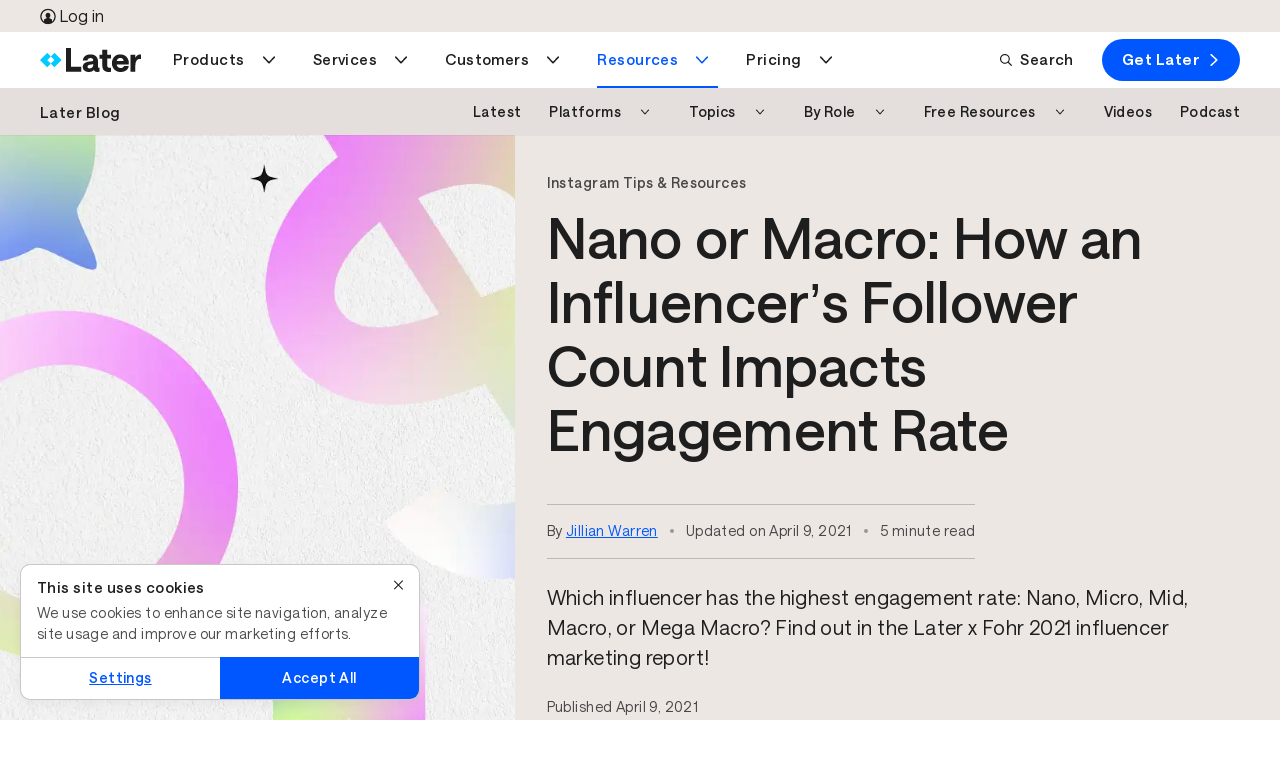

--- FILE ---
content_type: text/html; charset=UTF-8
request_url: https://later.com/blog/influencer-engagement-rate/?utm_campaign=Marketing%2520Blog%2520-%2520Daily%2520Emails&utm_medium=email&utm_content=238269860&utm_source=hs_email
body_size: 73831
content:
<!DOCTYPE html><html lang="en" data-bu="smm" id="root" class="later" data-root="true"><head><meta charSet="utf-8"/><meta name="viewport" content="width=device-width, initial-scale=1"/><meta name="generator" content="Gatsby 4.25.9"/><meta data-react-helmet="true" name="description" content="Which influencer has the highest engagement rate: Nano, Micro, Mid, Macro, or Mega Macro? Find out in the Later x Fohr 2021 influencer marketing report!"/><meta data-react-helmet="true" name="image" content="https://images.ctfassets.net/az3stxsro5h5/3fKRivuBV9aBCx1GmZ6qYp/004c4d5d8e826455d49fe4e58d143dbc/Fohr2021-Feature"/><meta data-react-helmet="true" property="og:url" content="https://later.com/blog/influencer-engagement-rate/"/><meta data-react-helmet="true" property="og:title" content="How Follower Count Impacts Influencer Engagement Rate (+ Free Report)"/><meta data-react-helmet="true" property="og:description" content="Which influencer has the highest engagement rate: Nano, Micro, Mid, Macro, or Mega Macro? Find out in the Later x Fohr 2021 influencer marketing report!"/><meta data-react-helmet="true" property="og:image" content="https://images.ctfassets.net/az3stxsro5h5/3fKRivuBV9aBCx1GmZ6qYp/004c4d5d8e826455d49fe4e58d143dbc/Fohr2021-Feature"/><meta data-react-helmet="true" property="og:type" content="article"/><meta data-react-helmet="true" name="twitter:title" content="How Follower Count Impacts Influencer Engagement Rate (+ Free Report)"/><meta data-react-helmet="true" name="twitter:description" content="Which influencer has the highest engagement rate: Nano, Micro, Mid, Macro, or Mega Macro? Find out in the Later x Fohr 2021 influencer marketing report!"/><meta data-react-helmet="true" name="twitter:image" content="https://images.ctfassets.net/az3stxsro5h5/3fKRivuBV9aBCx1GmZ6qYp/004c4d5d8e826455d49fe4e58d143dbc/Fohr2021-Feature"/><meta data-react-helmet="true" content="summary_large_image" property="twitter:card" name="twitter:card"/><meta data-react-helmet="true" content="gRRrmpGBESGhQP4ADv1mCb37NjLpWV-HiNwsrrOqK2U" name="google-site-verification"/><meta data-react-helmet="true" name="facebook-domain-verification" content="pekiws49d9jleziapi8r26fqq3tl65"/><style data-href="/component---src-templates-article-js.3ed7784bb4ce21950e73.css" data-identity="gatsby-global-css">html{-webkit-text-size-adjust:100%;line-height:1.15}body{margin:0}*,:after,:before{box-sizing:border-box}a{background:transparent;cursor:pointer;text-decoration:none}main{display:block}h1{font-size:2em;margin:.67em 0}hr{box-sizing:content-box;height:0;overflow:visible}pre{font-family:monospace,monospace;font-size:1em}abbr[title]{border-bottom:none;text-decoration:underline;-webkit-text-decoration:underline dotted;text-decoration:underline dotted}b,strong{font-weight:bolder}code,kbd,samp{font-family:monospace,monospace;font-size:1em}small{font-size:80%}sub,sup{font-size:30%;line-height:0;position:relative;vertical-align:baseline}sub{bottom:-.25em}sup{top:-1.5em}img{border-style:none}button,input,optgroup,select,textarea{font-family:inherit;font-size:100%;line-height:1.15;margin:0}button,input{overflow:visible}button,select{text-transform:none}[type=button],[type=reset],[type=submit],button{-webkit-appearance:button}[type=button]::-moz-focus-inner,[type=reset]::-moz-focus-inner,[type=submit]::-moz-focus-inner,button::-moz-focus-inner{border-style:none;padding:0}[type=button]:-moz-focusring,[type=reset]:-moz-focusring,[type=submit]:-moz-focusring,button:-moz-focusring{outline:1px dotted ButtonText}progress{vertical-align:baseline}textarea{overflow:auto}[type=checkbox],[type=radio]{box-sizing:border-box;padding:0}[type=search]{-webkit-appearance:textfield;outline-offset:-2px}[type=search]::-webkit-search-decoration{-webkit-appearance:none}details{display:block}summary{display:list-item}[hidden],template{display:none}.animate{animation-duration:.5s;animation-fill-mode:both}.zero{animation-delay:.25s}.one{animation-delay:.5s}.two{animation-delay:1s}.three{animation-delay:1.5s}.four{animation-delay:2s}.five{animation-delay:2.5s}@keyframes fadeInRight{0%{opacity:0;transform:translate3d(0,5%,0)}to{opacity:1;transform:none}}.fadeInRight{animation-name:fadeInRight}.row{box-sizing:border-box;display:flex;flex:0 1 auto;flex-direction:row;flex-wrap:wrap;margin:0 auto;width:100%}.row.reverse{flex-direction:row-reverse}.row.natural-height{align-items:flex-start}.row.flex-column{flex-direction:column}.col{box-sizing:border-box;flex-basis:0;flex-grow:1;max-width:100%;padding:var(--gutter)}.col.reverse{flex-direction:column-reverse}.first{order:-1}.last{order:1}.align-start{align-self:flex-start}.align-end{align-self:flex-end}.align-center{align-self:center}.align-baseline{align-self:baseline}.align-stretch{align-self:stretch}.col-1{box-sizing:border-box;flex-basis:8.3333333333%;max-width:8.3333333333%;padding:var(--gutter)}.col-offset-1{margin-left:8.3333333333%}.col-2{box-sizing:border-box;flex-basis:16.6666666667%;max-width:16.6666666667%;padding:var(--gutter)}.col-offset-2{margin-left:16.6666666667%}.col-3{box-sizing:border-box;flex-basis:25%;max-width:25%;padding:var(--gutter)}.col-offset-3{margin-left:25%}.col-4{box-sizing:border-box;flex-basis:33.3333333333%;max-width:33.3333333333%;padding:var(--gutter)}.col-offset-4{margin-left:33.3333333333%}.col-5{box-sizing:border-box;flex-basis:41.6666666667%;max-width:41.6666666667%;padding:var(--gutter)}.col-offset-5{margin-left:41.6666666667%}.col-6{box-sizing:border-box;flex-basis:50%;max-width:50%;padding:var(--gutter)}.col-offset-6{margin-left:50%}.col-7{box-sizing:border-box;flex-basis:58.3333333333%;max-width:58.3333333333%;padding:var(--gutter)}.col-offset-7{margin-left:58.3333333333%}.col-8{box-sizing:border-box;flex-basis:66.6666666667%;max-width:66.6666666667%;padding:var(--gutter)}.col-offset-8{margin-left:66.6666666667%}.col-9{box-sizing:border-box;flex-basis:75%;max-width:75%;padding:var(--gutter)}.col-offset-9{margin-left:75%}.col-10{box-sizing:border-box;flex-basis:83.3333333333%;max-width:83.3333333333%;padding:var(--gutter)}.col-offset-10{margin-left:83.3333333333%}.col-11{box-sizing:border-box;flex-basis:91.6666666667%;max-width:91.6666666667%;padding:var(--gutter)}.col-offset-11{margin-left:91.6666666667%}.col-12{box-sizing:border-box;flex-basis:100%;max-width:100%;padding:var(--gutter)}.col-offset-12{margin-left:100%}.col-xs{flex-basis:0;flex-grow:1;max-width:100%}.col-xs,.col-xs-1{box-sizing:border-box;padding:var(--gutter)}.col-xs-1{flex-basis:8.3333333333%;max-width:8.3333333333%}.col-xs-offset-1{margin-left:8.3333333333%}.col-xs-2{box-sizing:border-box;flex-basis:16.6666666667%;max-width:16.6666666667%;padding:var(--gutter)}.col-xs-offset-2{margin-left:16.6666666667%}.col-xs-3{box-sizing:border-box;flex-basis:25%;max-width:25%;padding:var(--gutter)}.col-xs-offset-3{margin-left:25%}.col-xs-4{box-sizing:border-box;flex-basis:33.3333333333%;max-width:33.3333333333%;padding:var(--gutter)}.col-xs-offset-4{margin-left:33.3333333333%}.col-xs-5{box-sizing:border-box;flex-basis:41.6666666667%;max-width:41.6666666667%;padding:var(--gutter)}.col-xs-offset-5{margin-left:41.6666666667%}.col-xs-6{box-sizing:border-box;flex-basis:50%;max-width:50%;padding:var(--gutter)}.col-xs-offset-6{margin-left:50%}.col-xs-7{box-sizing:border-box;flex-basis:58.3333333333%;max-width:58.3333333333%;padding:var(--gutter)}.col-xs-offset-7{margin-left:58.3333333333%}.col-xs-8{box-sizing:border-box;flex-basis:66.6666666667%;max-width:66.6666666667%;padding:var(--gutter)}.col-xs-offset-8{margin-left:66.6666666667%}.col-xs-9{box-sizing:border-box;flex-basis:75%;max-width:75%;padding:var(--gutter)}.col-xs-offset-9{margin-left:75%}.col-xs-10{box-sizing:border-box;flex-basis:83.3333333333%;max-width:83.3333333333%;padding:var(--gutter)}.col-xs-offset-10{margin-left:83.3333333333%}.col-xs-11{box-sizing:border-box;flex-basis:91.6666666667%;max-width:91.6666666667%;padding:var(--gutter)}.col-xs-offset-11{margin-left:91.6666666667%}.col-xs-12{box-sizing:border-box;flex-basis:100%;max-width:100%;padding:var(--gutter)}.col-xs-offset-12{margin-left:100%}.row.start-xs{justify-content:flex-start}.row.center-xs{justify-content:center}.row.end-xs{justify-content:flex-end}.row.top-xs{align-items:flex-start}.row.middle-xs{align-items:center}.row.bottom-xs{align-items:flex-end}.row.around-xs{justify-content:space-around}.row.between-xs{justify-content:space-between}.first-xs{order:-1}.last-xs{order:1}.row.reverse-xs{flex-direction:row-reverse}@media only screen and (min-width:501px){.col-sm{flex-basis:0;flex-grow:1;max-width:100%}.col-sm,.col-sm-1{box-sizing:border-box;padding:var(--gutter)}.col-sm-1{flex-basis:8.3333333333%;max-width:8.3333333333%}.col-sm-offset-1{margin-left:8.3333333333%}.col-sm-2{box-sizing:border-box;flex-basis:16.6666666667%;max-width:16.6666666667%;padding:var(--gutter)}.col-sm-offset-2{margin-left:16.6666666667%}.col-sm-3{box-sizing:border-box;flex-basis:25%;max-width:25%;padding:var(--gutter)}.col-sm-offset-3{margin-left:25%}.col-sm-4{box-sizing:border-box;flex-basis:33.3333333333%;max-width:33.3333333333%;padding:var(--gutter)}.col-sm-offset-4{margin-left:33.3333333333%}.col-sm-5{box-sizing:border-box;flex-basis:41.6666666667%;max-width:41.6666666667%;padding:var(--gutter)}.col-sm-offset-5{margin-left:41.6666666667%}.col-sm-6{box-sizing:border-box;flex-basis:50%;max-width:50%;padding:var(--gutter)}.col-sm-offset-6{margin-left:50%}.col-sm-7{box-sizing:border-box;flex-basis:58.3333333333%;max-width:58.3333333333%;padding:var(--gutter)}.col-sm-offset-7{margin-left:58.3333333333%}.col-sm-8{box-sizing:border-box;flex-basis:66.6666666667%;max-width:66.6666666667%;padding:var(--gutter)}.col-sm-offset-8{margin-left:66.6666666667%}.col-sm-9{box-sizing:border-box;flex-basis:75%;max-width:75%;padding:var(--gutter)}.col-sm-offset-9{margin-left:75%}.col-sm-10{box-sizing:border-box;flex-basis:83.3333333333%;max-width:83.3333333333%;padding:var(--gutter)}.col-sm-offset-10{margin-left:83.3333333333%}.col-sm-11{box-sizing:border-box;flex-basis:91.6666666667%;max-width:91.6666666667%;padding:var(--gutter)}.col-sm-offset-11{margin-left:91.6666666667%}.col-sm-12{box-sizing:border-box;flex-basis:100%;max-width:100%;padding:var(--gutter)}.col-sm-offset-12{margin-left:100%}.row.start-sm{justify-content:flex-start}.row.center-sm{justify-content:center}.row.end-sm{justify-content:flex-end}.row.top-sm{align-items:flex-start}.row.middle-sm{align-items:center}.row.bottom-sm{align-items:flex-end}.row.around-sm{justify-content:space-around}.row.between-sm{justify-content:space-between}.first-sm{order:-1}.last-sm{order:1}.row.reverse-sm{flex-direction:row-reverse}}@media only screen and (min-width:800px){.col-md{flex-basis:0;flex-grow:1;max-width:100%}.col-md,.col-md-1{box-sizing:border-box;padding:var(--gutter)}.col-md-1{flex-basis:8.3333333333%;max-width:8.3333333333%}.col-md-offset-1{margin-left:8.3333333333%}.col-md-2{box-sizing:border-box;flex-basis:16.6666666667%;max-width:16.6666666667%;padding:var(--gutter)}.col-md-offset-2{margin-left:16.6666666667%}.col-md-3{box-sizing:border-box;flex-basis:25%;max-width:25%;padding:var(--gutter)}.col-md-offset-3{margin-left:25%}.col-md-4{box-sizing:border-box;flex-basis:33.3333333333%;max-width:33.3333333333%;padding:var(--gutter)}.col-md-offset-4{margin-left:33.3333333333%}.col-md-5{box-sizing:border-box;flex-basis:41.6666666667%;max-width:41.6666666667%;padding:var(--gutter)}.col-md-offset-5{margin-left:41.6666666667%}.col-md-6{box-sizing:border-box;flex-basis:50%;max-width:50%;padding:var(--gutter)}.col-md-offset-6{margin-left:50%}.col-md-7{box-sizing:border-box;flex-basis:58.3333333333%;max-width:58.3333333333%;padding:var(--gutter)}.col-md-offset-7{margin-left:58.3333333333%}.col-md-8{box-sizing:border-box;flex-basis:66.6666666667%;max-width:66.6666666667%;padding:var(--gutter)}.col-md-offset-8{margin-left:66.6666666667%}.col-md-9{box-sizing:border-box;flex-basis:75%;max-width:75%;padding:var(--gutter)}.col-md-offset-9{margin-left:75%}.col-md-10{box-sizing:border-box;flex-basis:83.3333333333%;max-width:83.3333333333%;padding:var(--gutter)}.col-md-offset-10{margin-left:83.3333333333%}.col-md-11{box-sizing:border-box;flex-basis:91.6666666667%;max-width:91.6666666667%;padding:var(--gutter)}.col-md-offset-11{margin-left:91.6666666667%}.col-md-12{box-sizing:border-box;flex-basis:100%;max-width:100%;padding:var(--gutter)}.col-md-offset-12{margin-left:100%}.row.start-md{justify-content:flex-start}.row.center-md{justify-content:center}.row.end-md{justify-content:flex-end}.row.top-md{align-items:flex-start}.row.middle-md{align-items:center}.row.bottom-md{align-items:flex-end}.row.around-md{justify-content:space-around}.row.between-md{justify-content:space-between}.first-md{order:-1}.last-md{order:1}.row.reverse-md{flex-direction:row-reverse}}@media only screen and (min-width:992px){.col-lg{flex-basis:0;flex-grow:1;max-width:100%}.col-lg,.col-lg-1{box-sizing:border-box;padding:var(--gutter)}.col-lg-1{flex-basis:8.3333333333%;max-width:8.3333333333%}.col-lg-offset-1{margin-left:8.3333333333%}.col-lg-2{box-sizing:border-box;flex-basis:16.6666666667%;max-width:16.6666666667%;padding:var(--gutter)}.col-lg-offset-2{margin-left:16.6666666667%}.col-lg-3{box-sizing:border-box;flex-basis:25%;max-width:25%;padding:var(--gutter)}.col-lg-offset-3{margin-left:25%}.col-lg-4{box-sizing:border-box;flex-basis:33.3333333333%;max-width:33.3333333333%;padding:var(--gutter)}.col-lg-offset-4{margin-left:33.3333333333%}.col-lg-5{box-sizing:border-box;flex-basis:41.6666666667%;max-width:41.6666666667%;padding:var(--gutter)}.col-lg-offset-5{margin-left:41.6666666667%}.col-lg-6{box-sizing:border-box;flex-basis:50%;max-width:50%;padding:var(--gutter)}.col-lg-offset-6{margin-left:50%}.col-lg-7{box-sizing:border-box;flex-basis:58.3333333333%;max-width:58.3333333333%;padding:var(--gutter)}.col-lg-offset-7{margin-left:58.3333333333%}.col-lg-8{box-sizing:border-box;flex-basis:66.6666666667%;max-width:66.6666666667%;padding:var(--gutter)}.col-lg-offset-8{margin-left:66.6666666667%}.col-lg-9{box-sizing:border-box;flex-basis:75%;max-width:75%;padding:var(--gutter)}.col-lg-offset-9{margin-left:75%}.col-lg-10{box-sizing:border-box;flex-basis:83.3333333333%;max-width:83.3333333333%;padding:var(--gutter)}.col-lg-offset-10{margin-left:83.3333333333%}.col-lg-11{box-sizing:border-box;flex-basis:91.6666666667%;max-width:91.6666666667%;padding:var(--gutter)}.col-lg-offset-11{margin-left:91.6666666667%}.col-lg-12{box-sizing:border-box;flex-basis:100%;max-width:100%;padding:var(--gutter)}.col-lg-offset-12{margin-left:100%}.row.start-lg{justify-content:flex-start}.row.center-lg{justify-content:center}.row.end-lg{justify-content:flex-end}.row.top-lg{align-items:flex-start}.row.middle-lg{align-items:center}.row.bottom-lg{align-items:flex-end}.row.around-lg{justify-content:space-around}.row.between-lg{justify-content:space-between}.first-lg{order:-1}.last-lg{order:1}.row.reverse-lg{flex-direction:row-reverse}}@media only screen and (min-width:1200px){.col-xl{flex-basis:0;flex-grow:1;max-width:100%}.col-xl,.col-xl-1{box-sizing:border-box;padding:var(--gutter)}.col-xl-1{flex-basis:8.3333333333%;max-width:8.3333333333%}.col-xl-offset-1{margin-left:8.3333333333%}.col-xl-2{box-sizing:border-box;flex-basis:16.6666666667%;max-width:16.6666666667%;padding:var(--gutter)}.col-xl-offset-2{margin-left:16.6666666667%}.col-xl-3{box-sizing:border-box;flex-basis:25%;max-width:25%;padding:var(--gutter)}.col-xl-offset-3{margin-left:25%}.col-xl-4{box-sizing:border-box;flex-basis:33.3333333333%;max-width:33.3333333333%;padding:var(--gutter)}.col-xl-offset-4{margin-left:33.3333333333%}.col-xl-5{box-sizing:border-box;flex-basis:41.6666666667%;max-width:41.6666666667%;padding:var(--gutter)}.col-xl-offset-5{margin-left:41.6666666667%}.col-xl-6{box-sizing:border-box;flex-basis:50%;max-width:50%;padding:var(--gutter)}.col-xl-offset-6{margin-left:50%}.col-xl-7{box-sizing:border-box;flex-basis:58.3333333333%;max-width:58.3333333333%;padding:var(--gutter)}.col-xl-offset-7{margin-left:58.3333333333%}.col-xl-8{box-sizing:border-box;flex-basis:66.6666666667%;max-width:66.6666666667%;padding:var(--gutter)}.col-xl-offset-8{margin-left:66.6666666667%}.col-xl-9{box-sizing:border-box;flex-basis:75%;max-width:75%;padding:var(--gutter)}.col-xl-offset-9{margin-left:75%}.col-xl-10{box-sizing:border-box;flex-basis:83.3333333333%;max-width:83.3333333333%;padding:var(--gutter)}.col-xl-offset-10{margin-left:83.3333333333%}.col-xl-11{box-sizing:border-box;flex-basis:91.6666666667%;max-width:91.6666666667%;padding:var(--gutter)}.col-xl-offset-11{margin-left:91.6666666667%}.col-xl-12{box-sizing:border-box;flex-basis:100%;max-width:100%;padding:var(--gutter)}.col-xl-offset-12{margin-left:100%}.row.start-xl{justify-content:flex-start}.row.center-xl{justify-content:center}.row.end-xl{justify-content:flex-end}.row.top-xl{align-items:flex-start}.row.middle-xl{align-items:center}.row.bottom-xl{align-items:flex-end}.row.around-xl{justify-content:space-around}.row.between-xl{justify-content:space-between}.first-xl{order:-1}.last-xl{order:1}.row.reverse-xl{flex-direction:row-reverse}}.col-gutter-lr{padding:0 var(--gutter)}.col-no-gutter{padding:0}.show{display:block!important}.row.show{display:flex!important}.hide{display:none!important}.show-xs{display:block!important}.row.show-xs{display:flex!important}.hide-xs{display:none!important}@media only screen and (max-width:500px){.show-xs-only{display:block!important}.row.show-xs-only{display:flex!important}.hide-xs-only{display:none!important}}@media only screen and (min-width:501px){.show-sm{display:block!important}.row.show-sm{display:flex!important}.hide-sm{display:none!important}}@media only screen and (min-width:501px)and (max-width:799px){.show-sm-only{display:block!important}.row.show-sm-only{display:flex!important}.hide-sm-only{display:none!important}}@media only screen and (min-width:800px){.show-md{display:block!important}.row.show-md{display:flex!important}.hide-md{display:none!important}}@media only screen and (min-width:800px)and (max-width:991px){.show-md-only{display:block!important}.row.show-md-only{display:flex!important}.hide-md-only{display:none!important}}@media only screen and (min-width:992px){.show-lg{display:block!important}.row.show-lg{display:flex!important}.hide-lg{display:none!important}}@media only screen and (min-width:992px)and (max-width:1199px){.show-lg-only{display:block!important}.row.show-lg-only{display:flex!important}.hide-lg-only{display:none!important}}@media only screen and (min-width:1200px){.show-xl{display:block!important}.row.show-xl{display:flex!important}.hide-xl{display:none!important}}.convertflow-cta.cf-overlay{z-index:9997}.o--container--full,.o--container--responsive{*zoom:1;margin:0 auto;max-width:1170px;padding:0 30px;position:relative}.o--container--full:after,.o--container--full:before,.o--container--responsive:after,.o--container--responsive:before{content:" ";display:table}.o--container--full:after,.o--container--responsive:after{clear:both}@media only screen and (max-width:800px){.o--container--responsive{padding:0 15px;width:100%}}.o--container--responsive.o--container--responsive--lg{max-width:1200px;padding:0;width:100%}@media only screen and (max-width:1200px){.o--container--responsive.o--container--responsive--lg{padding:0 2rem}}.o--container--full{width:100%}.u--row{*zoom:1;margin-left:-15px;margin-right:-15px}.u--row:after,.u--row:before{content:" ";display:table}.u--row:after{clear:both}.u--col--sm__1,.u--col--sm__10,.u--col--sm__11,.u--col--sm__12,.u--col--sm__2,.u--col--sm__3,.u--col--sm__4,.u--col--sm__5,.u--col--sm__6,.u--col--sm__7,.u--col--sm__8,.u--col--sm__9,.u--col__1,.u--col__10,.u--col__11,.u--col__12,.u--col__2,.u--col__3,.u--col__4,.u--col__5,.u--col__6,.u--col__7,.u--col__8,.u--col__9{float:left;min-height:1px;padding-left:15px;padding-right:15px;position:relative}.u--col__1{width:8.3333333333%}@media only screen and (max-width:800px){.u--col__1{width:100%}}.u--col__offset-1{margin-left:8.3333333333%}@media only screen and (max-width:800px){.u--col__offset-1{margin-left:0}}.u--col__2{width:16.6666666667%}@media only screen and (max-width:800px){.u--col__2{width:100%}}.u--col__offset-2{margin-left:16.6666666667%}@media only screen and (max-width:800px){.u--col__offset-2{margin-left:0}}.u--col__3{width:25%}@media only screen and (max-width:800px){.u--col__3{width:100%}}.u--col__offset-3{margin-left:25%}@media only screen and (max-width:800px){.u--col__offset-3{margin-left:0}}.u--col__4{width:33.3333333333%}@media only screen and (max-width:800px){.u--col__4{width:100%}}.u--col__offset-4{margin-left:33.3333333333%}@media only screen and (max-width:800px){.u--col__offset-4{margin-left:0}}.u--col__5{width:41.6666666667%}@media only screen and (max-width:800px){.u--col__5{width:100%}}.u--col__offset-5{margin-left:41.6666666667%}@media only screen and (max-width:800px){.u--col__offset-5{margin-left:0}}.u--col__6{width:50%}@media only screen and (max-width:800px){.u--col__6{width:100%}}.u--col__offset-6{margin-left:50%}@media only screen and (max-width:800px){.u--col__offset-6{margin-left:0}}.u--col__7{width:58.3333333333%}@media only screen and (max-width:800px){.u--col__7{width:100%}}.u--col__offset-7{margin-left:58.3333333333%}@media only screen and (max-width:800px){.u--col__offset-7{margin-left:0}}.u--col__8{width:66.6666666667%}@media only screen and (max-width:800px){.u--col__8{width:100%}}.u--col__offset-8{margin-left:66.6666666667%}@media only screen and (max-width:800px){.u--col__offset-8{margin-left:0}}.u--col__9{width:75%}@media only screen and (max-width:800px){.u--col__9{width:100%}}.u--col__offset-9{margin-left:75%}@media only screen and (max-width:800px){.u--col__offset-9{margin-left:0}}.u--col__10{width:83.3333333333%}@media only screen and (max-width:800px){.u--col__10{width:100%}}.u--col__offset-10{margin-left:83.3333333333%}@media only screen and (max-width:800px){.u--col__offset-10{margin-left:0}}.u--col__11{width:91.6666666667%}@media only screen and (max-width:800px){.u--col__11{width:100%}}.u--col__offset-11{margin-left:91.6666666667%}@media only screen and (max-width:800px){.u--col__offset-11{margin-left:0}}.u--col__12{width:100%}@media only screen and (max-width:800px){.u--col__12{width:100%}}.u--col__offset-12{margin-left:100%}@media only screen and (max-width:800px){.u--col__offset-12{margin-left:0}.u--col--sm__1{width:8.3333333333%}.u--col--sm__1 .u--col--sm__offset-1{margin-left:8.3333333333%}.u--col--sm__2{width:16.6666666667%}.u--col--sm__2 .u--col--sm__offset-2{margin-left:16.6666666667%}.u--col--sm__3{width:25%}.u--col--sm__3 .u--col--sm__offset-3{margin-left:25%}.u--col--sm__4{width:33.3333333333%}.u--col--sm__4 .u--col--sm__offset-4{margin-left:33.3333333333%}.u--col--sm__5{width:41.6666666667%}.u--col--sm__5 .u--col--sm__offset-5{margin-left:41.6666666667%}.u--col--sm__6{width:50%}.u--col--sm__6 .u--col--sm__offset-6{margin-left:50%}.u--col--sm__7{width:58.3333333333%}.u--col--sm__7 .u--col--sm__offset-7{margin-left:58.3333333333%}.u--col--sm__8{width:66.6666666667%}.u--col--sm__8 .u--col--sm__offset-8{margin-left:66.6666666667%}.u--col--sm__9{width:75%}.u--col--sm__9 .u--col--sm__offset-9{margin-left:75%}.u--col--sm__10{width:83.3333333333%}.u--col--sm__10 .u--col--sm__offset-10{margin-left:83.3333333333%}.u--col--sm__11{width:91.6666666667%}.u--col--sm__11 .u--col--sm__offset-11{margin-left:91.6666666667%}.u--col--sm__12{width:100%}.u--col--sm__12 .u--col--sm__offset-12{margin-left:100%}}.section{padding:30px}.section .section__row:first-child h2{margin-top:0}.section__col{width:100%}.section__imgTop{max-width:280px}@media only screen and (max-width:800px){.section__row--p{padding:50px 0}}@media only screen and (min-width:799px){.section{padding:20px var(--section-h-p)}.section__row{margin:auto;max-width:var(--section-max-width);padding:50px 0}}.section--value__row{display:flex;flex:1 1 auto;flex-direction:row}@media only screen and (max-width:800px){.section--value__row{align-items:center;flex-direction:column;padding:0 1rem}}.section--value__col{padding:0 1rem}@media only screen and (max-width:800px){.section--value__text{order:0!important}.section--value__text img{display:none}}.section--value__text .section--value__body{font-size:16px}.section--value__prop{align-self:start;text-align:left}@media only screen and (max-width:800px){.section--value__prop{align-self:center;margin:20px 0;text-align:center}.section--value__prop .section--value__prop__paragraph{margin-top:.25rem}}.section--value__prop__center{align-items:center;display:flex;flex-direction:column}.section--value__prop__icon,.section--value__prop__icon__large{object-fit:contain}.section--value__prop__icon{margin-left:0!important}@media only screen and (max-width:800px){.section--value__prop__icon{margin-left:auto!important}}.section--value__prop__icon__large{height:var(--10);width:var(--10)}.section--value__prop__left{align-self:start;text-align:left}@media only screen and (max-width:49.9375rem){.section--value__prop__left{align-self:start;margin:20px 0;text-align:left}.section--value__prop__left .section--value__prop__icon{margin-left:0!important}}.embed--Tiktok{border-radius:var(--br-l);height:50rem;margin:var(--3) auto}@media only screen and (max-width:49.875rem){.embed--Tiktok{border-radius:0;margin-left:var(---2-5);width:calc(100vw - var(--scrollbar-width))}}.embed--Tiktok .tiktok-embed{margin:auto!important}.embed--Tiktok .tiktok-embed>section{border:1px solid rgba(22,24,35,.12);height:100%}.embed--Tiktok .tiktok-embed>section a,.embed--Tiktok .tiktok-embed>section p{box-shadow:unset;display:inline}.embed--Tiktok .tiktok-embed>section:before{background:#f8f8f8;content:"";flex-grow:1;height:500px}.embed--Tiktok .tiktok-embed>section :first-child{padding-top:12px}.embed--Tiktok .tiktok-embed>section :last-child{padding-bottom:12px}.embed--Tiktok .tiktok-embed>section *{padding:0 12px}.embed--Tiktok blockquote p{color:unset;font-family:unset;font-size:unset;font-weight:unset;line-height:unset;margin-bottom:unset!important;margin-left:unset;margin-top:unset!important;min-width:unset}.embed--Facebook iframe{min-width:unset!important;width:100%!important}.embed--LinkedIn,.embed--LinkedIn iframe{width:100%}.embed--Instagram{border:1px solid #d3d3d3!important;border-radius:3px;margin:var(--3) auto;max-width:500px!important}.embed--Instagram .instagram-media-registered{display:none}.embed--Instagram .instagram-media{margin:10px 0!important}.embed--Instagram iframe{border:none!important;min-width:unset!important}.embed--YoutubeShort{border-radius:3px;display:flex;margin:var(--3) auto;max-width:500px!important}.embed--YoutubeShort iframe{border:none!important;margin:auto;min-width:unset!important}.icon--CircleArrow--reverse{transform:rotate(180deg)}.pCUG-page__gridContainer section{padding-bottom:0;padding-top:0}@font-face{font-display:swap;font-family:Saans;font-style:normal;font-weight:400;src:local(""),url(/fonts/saans-regular.woff2) format("woff2"),url(/fonts/saans-regular.woff) format("woff")}@font-face{font-display:swap;font-family:Saans;font-style:normal;font-weight:500;src:local(""),url(/fonts/saans-medium.woff2) format("woff2"),url(/fonts/saans-medium.woff) format("woff")}@font-face{font-display:swap;font-family:Saans;font-style:normal;font-weight:600;src:local(""),url(/fonts/saans-semibold.woff2) format("woff2"),url(/fonts/saans-semibold.woff) format("woff")}@font-face{font-display:swap;font-family:Saans;font-style:normal;font-weight:900;src:local(""),url(/fonts/saans-bold.woff2) format("woff2"),url(/fonts/saans-bold.woff) format("woff")}:root{--0-5:0.25rem;---0-5:-0.25rem;--1:0.5rem;---1:-0.5rem;--1-5:0.75rem;---1-5:-0.75rem;--2:1rem;---2:-1rem;--2-5:1.25rem;---2-5:-1.25rem;--3:1.5rem;---3:-1.5rem;--3-5:1.75rem;--4:2rem;---4:-2rem;--5:2.5rem;---5:-2.5rem;--6:3rem;---6:-3rem;--7:3.5rem;---7:-3.5rem;--8:4rem;---8:-4rem;--9:4.5rem;--10:5rem;--11:5.5rem;--12:6rem;--13:6.5rem;--14:7rem;--15:7.5rem;--20:10rem;--30:15rem;--40:20rem;--50:25rem;--60:30rem;--70:35rem;--80:40rem;--90:45rem;--100:50rem;--130:65rem;--140:70rem;--yellow:#ffd200;--yellow-secondary:#ffe880;--yellow-20:#fff6cc;--yellow-50:#ffe87f;--yellow-70:#ffdd40;--blue:#00caff;--blue-20:#ccf4ff;--blue-70:#70e1ff;--blue-secondary:#80e4ff;--blue-dark:#1a8cff;--coral:#ffae73;--coral-secondary:#ffd6b9;--salmon:#ff9c9c;--salmon-secondary:#ffcdcd;--salmon-tint:#ffe6e6;--salmon-dark:#9e0000;--purple:#0057ff;--purple-secondary:#239dff;--purple-secondary-light:#91ceff;--purple-tint:#def1ff;--navy:#239dff;--navy-secondary-light:#91ceff;--navy-20:#d3ebff;--navy-50:#91ceff;--navy-70:#5ab5ff;--green:#4dbc77;--green-20:#dbf1e4;--green-70:#7acd99;--green-tint:#dbf2e4;--highlight-pink:#e556ea;--highlight-pink-secondary:#ff9cf7;--pink:#ff9cf7;--pink-20:#ffebfd;--pink-70:#ffb5f9;--highlight-purple:#0057ff;--highlight-purple-dark:#001d80;--white:#fff;--off-white:#f8f8f8;--offwhite:#f4f4f4;--black:#000;--charcoal:#1e1e1e;--charcoal-dark:#000;--charcoal-80:#4b4b4b;--charcoal-50:#868686;--charcoal-30:#bcbcbc;--grey-dark:#4b4b4b;--grey:#dce4ec;--sand:#ede7e4;--sand-70:#f4f1ef;--pinterest:#bd081c;--instagram:#cf1c96;--facebook:#2c4aaa;--tiktok:#000;--linkedin:#0077b5;--twitter:#000;--youtube:#e52d27;--snapchat:#fffc00;--threads:#000;--podcast-gradient:linear-gradient(91deg,#1986ff 2.05%,#1fa6ff 58.6%,#1885ff 99.52%);--ruby:#9e0000;--ruby-dark:#620000;--ruby-30:#ffcdcd;--ruby-10:#ffe6e6;--emerald:#007009;--emerald-dark:#003d05;--emerald-30:#aee0c1;--emerald-10:#dbf2e4;--sapphire:#0057ff;--sapphire-dark:#001d80;--sapphire-30:#91ceff;--sapphire-10:#def1ff;--orange:#ffae73;--orange-70:#ffc296;--orange-50:#ffd6b9;--orange-20:#ffeee3;--white-30:hsla(0,0%,100%,.3);--white-80:hsla(0,0%,100%,.8);--grey-dark-30:rgba(75,75,75,.3);--grey-dark-80:rgba(75,75,75,.8);--charcoal-80:rgba(30,30,30,.8);--charcoal-04:rgba(30,30,30,.04);--sand-90:hsla(20,20%,91%,.9);--sapphire-90:rgba(0,87,255,.9);--heading-color:var(--charcoal);--text-color:var(--charcoal-80);--muted-color:rgba(30,30,30,.5);--interactive-color:var(--highlight-purple);--smm:var(--sand);--im:var(--sand);--lib:var(--sand);--background:var(--white);--bu:var(--sand);--container:75rem;--container-with-padding:77.5rem;--container-padding:1.25rem;--nav-main-height:3.5rem;--nav-link-height:var(--nav-main-height);--nav-top-height:0px;--nav-secondary-height:0rem;--nav-breadcrumb-height:0rem;--grid-columns:1;--grid-columns-min:0;--grid-column-start:auto;--gap:var(--4);--br-xs:0.3125rem;--br-s:0.625rem;--br-m:0.9375rem;--br-l:1.25rem;--br-xl:3.125rem;--br-2xl:6.25rem;--border-color:var(--grey-dark-30);--color:currentcolor;--outline-width:0.2rem;--outline-offset:0rem;--outline-color:var(--highlight-purple-dark);--shadowline:-0.0625rem;--line-duration:200ms;--bs:0 var(--0-5) var(--1-5) rgba(0,0,0,.05);--banner-height:0rem;--scrollbar-width:0rem;--vh:100vh;--aspect-ratio-padding:100%;--prop:color,background,border-color,opacity,transform;--duration:300ms;--easing:ease-in-out;--delay:0ms;--font-body:Saans,Helvetica Neue,Helvetica,Arial,sans-serif;--font-weight-normal:400;--font-weight-medium:500;--font-weight-bold:600;--font-weight-heavy:900;--line-height-tight:1;--line-height-snug:1.25;--line-height-normal:1.5;--letter-space-normal:0.01em;--letter-space-medium:0.02em;--letter-space-large:0.03em;--scroll-margin:(var(--nav-main-height) - 0.125rem);--superscript-top:-0.2em;--h1-l:2.625rem}@media only screen and (min-width:26.5rem){:root{--h1-l:calc(1.87274rem + 2.83871vw)}}@media only screen and (min-width:74.9375rem){:root{--h1-l:4rem}}:root{--h1:2.5rem}@media only screen and (min-width:26.5rem){:root{--h1:calc(1.9529rem + 2.06452vw)}}@media only screen and (min-width:74.9375rem){:root{--h1:3.5rem}}:root{--h2:2.125rem}@media only screen and (min-width:26.5rem){:root{--h2:calc(1.85145rem + 1.03226vw)}}@media only screen and (min-width:74.9375rem){:root{--h2:2.625rem}}:root{--h2-s:1.875rem}@media only screen and (min-width:26.5rem){:root{--h2-s:calc(1.66984rem + 0.77419vw)}}@media only screen and (min-width:74.9375rem){:root{--h2-s:2.25rem}}:root{--h3:1.625rem}@media only screen and (min-width:26.5rem){:root{--h3:calc(1.41984rem + 0.77419vw)}}@media only screen and (min-width:74.9375rem){:root{--h3:2rem}}:root{--text-2xl:1.25rem}@media only screen and (min-width:26.5rem){:root{--text-2xl:calc(1.11323rem + 0.51613vw)}}@media only screen and (min-width:74.9375rem){:root{--text-2xl:1.5rem}}:root{--text-xl:1.0625rem}@media only screen and (min-width:26.5rem){:root{--text-xl:calc(0.95992rem + 0.3871vw)}}@media only screen and (min-width:74.9375rem){:root{--text-xl:1.25rem}}:root{--h4:1.125rem;--h5:1rem;--h6:0.9375rem;--text-l:1rem;--text:1rem;--text-s:0.9375rem;--text-xs:0.875rem;--text-2xs:0.8125rem;--text-3xs:0.75rem}@media only screen and (min-width:61.9375rem){:root{--h4:1.25rem;--h5:1.125rem;--h6:1rem;--text-l:1.125rem}}:root{--sectionTabsBgColor:var(--white);--section-max-width:1230px;--gutter:1rem;--section-h-p:20px;--hero-v-p:1rem}html{-webkit-font-smoothing:antialiased;-moz-osx-font-smoothing:grayscale;color:var(--text-color);font-family:var(--font-body);font-size:100%;font-weight:var(--font-weight-normal);line-height:var(--line-height-snug);scroll-behavior:smooth;text-rendering:optimizeLegibility}html[data-bu=smm]{--bu:var(--smm)}html[data-bu=im]{--bu:var(--im)}html[data-bu=lib]{--bu:var(--lib)}body{margin-bottom:var(--banner-height)}body[data-nav-secondary]{--nav-secondary-height:var(--6);--scroll-margin:(var(--nav-main-height) + var(--nav-secondary-height) - 0.125rem)}body[data-nav-top]{--nav-top-height:32px}blockquote,button,dd,dl,fieldset,figure,h1,h2,h3,h4,h5,h6,input,li,ol,p,textarea,ul{margin:0;padding:0}a{color:var(--interactive-color)}hr{border:0;border-top:.0625rem solid var(--grey-dark-30);margin:var(--2-5) 0}b,strong{font-weight:var(--font-weight-medium)}img{max-width:100%}sup{top:var(--superscript-top);vertical-align:super}.h1,.h2,.h2-s,.h3,.h3-s,.h4,.h5,.h6,h1,h2,h3,h4,h5,h6{color:var(--heading-color)}.eyebrow,.eyebrow-m,.eyebrow-s,.h1,.h2,.h2-s,.h3,.h3-s,.h4,.h5,.h6,h1,h2,h3,h4,h5,h6{font-weight:var(--font-weight-medium)}.h2,.h2-s,.h3,.h3-s,.h4,.h5,.h6,h2,h3,h4,h5,h6{line-height:var(--line-height-snug)}.eyebrow,.eyebrow-m,.eyebrow-s,.text,.text-2xs,.text-3xs,.text-l,.text-quote,.text-s,.text-xl,.text-xs,p{line-height:var(--line-height-normal)}.h2,.h2-s,.h3,.h3-s,h2,h3{letter-spacing:var(--letter-space-normal)}.h4,.h5,.text-l,.text-quote,.text-xl,h4,h5{letter-spacing:var(--letter-space-medium)}.h6,.text,.text-2xs,.text-3xs,.text-s,.text-xs,h6,p{letter-spacing:var(--letter-space-large)}.h1,h1{font-size:var(--h1)}.h1,.h1-l,h1{letter-spacing:.005em;line-height:1.15}.h1-l{font-size:var(--h1-l);margin:0}.h2,h2{font-size:var(--h2)}.h2-s{font-size:var(--h2-s)}.h3,h3{font-size:var(--h3)}.h3-s,.text-quote{font-size:var(--text-2xl)}.h4,h4{font-size:var(--h4)}.h5,h5{font-size:var(--h5)}.h6,h6{font-size:var(--h6)}.text-2xl{font-size:var(--text-2xl)}.text-xl{font-size:var(--text-xl)}.text-l{font-size:var(--text-l)}.text,p{font-size:var(--text)}p{color:var(--text-color)}.text-s{font-size:var(--text-s)}.eyebrow,.text-xs{font-size:var(--text-xs)}.eyebrow-m,.text-2xs{font-size:var(--text-2xs)}.eyebrow-s,.text-3xs{font-size:var(--text-3xs)}.eyebrow,.eyebrow-m,.eyebrow-s{color:var(--text-color);letter-spacing:.1em;text-transform:uppercase}.tt-uppercase{text-transform:uppercase}.text-inherit>*{font-size:inherit}.ff-body{font-family:var(--font-body)}.fs-italic{font-style:italic}.fs-normal{font-style:normal}.fw-normal{font-weight:var(--font-weight-normal)}.fw-medium,b,strong{font-weight:var(--font-weight-medium)}.fw-bold{font-weight:var(--font-weight-bold)}.fw-heavy{font-weight:var(--font-weight-heavy)}.lh-tight{line-height:var(--line-height-tight)}.lh-snug{line-height:var(--line-height-snug)}.ta-center{text-align:center}.ta-left{text-align:left}.ta-right{text-align:right}.to-ellipsis{text-overflow:ellipsis}.ls-none{list-style:none}.ws-nowrap{white-space:nowrap}.td-none a,a.td-none{text-decoration:none}button{background:transparent;color:inherit}.btn-cursor button{cursor:auto}.btn-cursor-pointer{cursor:pointer}.c-inherit *{color:inherit}.c-current{color:currentcolor}.c-purple-secondary{color:var(--purple-secondary)}.c-highlight-purple{color:var(--highlight-purple)}.c-highlight-pink{color:var(--highlight-pink)}.c-highlight-purple-dark{color:var(--highlight-purple-dark)}.c-white{color:var(--white)}.c-charcoal{color:var(--charcoal)}.c-charcoal-50{color:var(--charcoal-50)}.c-grey-dark{color:var(--grey-dark)}.c-grey{color:var(--grey)}.c-salmon-dark{color:var(--salmon-dark)}.c-salmon-secondary{color:var(--salmon-secondary)}.c-charcoal-dark{color:var(--charcoal-dark)}.c-black{color:var(--black)}.c-blue{color:var(--blue)}.c-green{color:var(--green)}.c-navy{color:var(--navy)}.c-sapphire{color:var(--sapphire)}.c-charcoal-80{color:var(--charcoal-80)}.bg-purple-secondary-light{--background:var(--purple-secondary-light);background:var(--purple-secondary-light)}.bg-purple-tint{--background:var(--purple-tint);background:var(--purple-tint)}.bg-highlight-purple{--background:var(--highlight-purple);background:var(--highlight-purple)}.bg-highlight-pink{--background:var(--highlight-pink);background:var(--highlight-pink)}.bg-highlight-pink-secondary{--background:var(--highlight-pink-secondary);background:var(--highlight-pink-secondary)}.bg-white{--background:var(--white);background:var(--white)}.bg-charcoal{--background:var(--charcoal);background:var(--charcoal)}.bg-charcoal-80{--background:var(--charcoal-80);background:var(--charcoal-80)}.bg-charcoal-dark{--background:var(--charcoal-dark);background:var(--charcoal-dark)}.bg-grey{--background:var(--grey);background:var(--grey)}.bg-sand{--background:var(--sand);background:var(--sand)}.bg-yellow{--background:var(--yellow);background:var(--yellow)}.bg-yellow-20{--background:var(--yellow-20);background:var(--yellow-20)}.bg-yellow-50{--background:var(--yellow-50);background:var(--yellow-50)}.bg-salmon{--background:var(--salmon);background:var(--salmon)}.bg-blue{--background:var(--blue);background:var(--blue)}.bg-podcast-gradient{--background:var(--podcast-gradient);background:var(--podcast-gradient)}.bg-blue-dark{--background:var(--blue-dark);background:var(--blue-dark)}.bg-navy{--background:var(--navy);background:var(--navy)}.bg-navy-20{--background:var(--navy-20);background:var(--navy-20)}.bg-navy-50{--background:var(--navy-50);background:var(--navy-50)}.bg-navy-70{--background:var(--navy-70);background:var(--navy-70)}.bg-ruby{--background:var(--ruby);background:var(--ruby)}.bg-ruby-dark{--background:var(--ruby-dark);background:var(--ruby-dark)}.bg-emerald{--background:var(--emerald);background:var(--emerald)}.bg-emerald-dark{--background:var(--emerald-dark);background:var(--emerald-dark)}.bg-sapphire{--background:var(--sapphire);background:var(--sapphire)}.bg-sapphire-dark{--background:var(--sapphire-dark);background:var(--sapphire-dark)}.bg-pink{--background:var(--pink);background:var(--pink)}.bg-pink-20{--background:var(--pink-20);background:var(--pink-20)}.bg-pink-70{--background:var(--pink-70);background:var(--pink-70)}.bg-green-20{--background:var(--green-20);background:var(--green-20)}.bg-green{--background:var(--green);background:var(--green)}.bg-blue-20{--background:var(--blue-20);background:var(--blue-20)}.bg-off-white{--background:var(--off-white);background:var(--off-white)}.bg-sand-70{--background:var(--sand-70);background:var(--sand-70)}.bg-offwhite{--background:var(--offwhite);background:var(--offwhite)}.t-light,.t-light-neutral{--heading-color:var(--white);--text-color:var(--white-80);--muted-color:hsla(0,0%,100%,.4);--interactive-color:var(--navy-secondary-light);--outline-color:var(--white);--border-color:var(--white-30);color:var(--text-color)}.t-light-neutral{--interactive-color:var(--white-80)}.t-default{--text-color:var(--charcoal-80)}.t-dark,.t-default{color:var(--text-color)}.t-dark{--text-color:var(--charcoal);--interactive-color:var(--charcoal)}.t-dark [data-icon]{filter:brightness(0) saturate(100%) opacity(.9)}.t-sharp{--text-color:var(--heading-color);color:var(--heading-color)}.d-block{display:block}.d-inline-block{display:inline-block}.d-flex{display:flex}.d-inline-flex{display:inline-flex}.flex-1{flex:1 1}.d-grid,.grid-container,.grid-container-l,.grid-container-m,.grid-container-s,.grid-container-xl{display:grid}.d-none{display:none}@media only screen and (min-width:26.5rem){.d-block-xs{display:block}}@media only screen and (min-width:37.4375rem){.d-inline-flex-s{display:inline-flex}}.fd-column{flex-direction:column}.fd-row{flex-direction:row}.fw-wrap{flex-wrap:wrap}.fg-1{flex-grow:1}.fsh-0{flex-shrink:0}.jc-center{justify-content:center}.jc-space-between{justify-content:space-between}.jc-start{justify-content:start}.jc-end{justify-content:end}.jc-space-around{justify-content:space-around}.jc-space-evenly{justify-content:space-evenly}.ai-center{align-items:center}.ai-start{align-items:start}.ai-end{align-items:end}.ai-stretch{align-items:stretch}.as-end{align-self:end}.container{margin-left:auto;margin-right:auto;max-width:var(--container-with-padding);padding-left:var(--container-padding);padding-right:var(--container-padding)}.w-100-pc{width:100%}@media only screen and (max-width:49.875rem){.w-100-pc-m{width:100%}}.w-auto{width:auto}.w-0-5{width:var(--0-5)}.w-1{width:var(--1)}.w-1-5{width:var(--1-5)}.w-2{width:var(--2)}.w-2-5{width:var(--2-5)}.w-3{width:var(--3)}.w-4{width:var(--4)}.w-5{width:var(--5)}.w-6{width:var(--6)}.w-7{width:var(--7)}.w-8{width:var(--8)}.w-9{width:var(--9)}.w-10{width:var(--10)}.mw-6{max-width:var(--6)}.mw-15{max-width:var(--15)}.mw-20{max-width:var(--20)}.mw-30{max-width:var(--30)}.mw-40{max-width:var(--40)}.mw-50{max-width:var(--50)}.mw-60{max-width:var(--60)}.mw-70{max-width:var(--70)}.mw-80{max-width:var(--80)}.mw-100{max-width:var(--100)}.mw-130{max-width:var(--130)}.mw-140{max-width:var(--140)}.h-100-pc{height:100%}.h-auto{height:auto}.h-inherit *{height:inherit}.h-0-5{height:var(--0-5)}.h-1{height:var(--1)}.h-1-5{height:var(--1-5)}.h-2{height:var(--2)}.h-2-5{height:var(--2-5)}.h-3{height:var(--3)}.h-4{height:var(--4)}.h-5{height:var(--5)}.h-6{height:var(--6)}.h-7{height:var(--7)}.h-8{height:var(--8)}.h-9{height:var(--9)}.h-10{height:var(--10)}.p-relative{position:relative}.p-absolute,.p-absolute.gatsby-image-wrapper{position:absolute}.p-sticky{position:-webkit-sticky;position:sticky}.p-fixed{position:fixed}.p-inherit{position:inherit}.t-0{top:0}.t-50-pc{top:50%;transform:translateY(-50%)}.l-0{left:0}.r-0{right:0}.b-0{bottom:0}.tlrb-0-after:after,.tlrb-0-before:before{content:"";position:absolute}.tlrb-0,.tlrb-0-after:after,.tlrb-0-before:before{bottom:0;left:0;right:0;top:0}.zi-1{z-index:1}.i-isolate{isolation:isolate}.of-cover{object-fit:cover}.o-hidden{overflow:hidden}.oy-auto{overflow-y:auto}.ox-hidden{overflow-x:hidden}.ox-auto{overflow-x:auto}.m-auto{margin:auto}.mt-auto{margin-top:auto}.mb-auto{margin-bottom:auto}.ml-auto{margin-left:auto}.mr-auto{margin-right:auto}.m-0{margin:0}.mt-0{margin-top:0}.mr-0{margin-right:0}.mb-0{margin-bottom:0}.ml-0{margin-left:0}.m-0-lc>:last-child{margin:0}.p-0,button{padding:0}.pt-0{padding-top:0}.pr-0{padding-right:0}.pb-0{padding-bottom:0}.pl-0{padding-left:0}.g-0{--gap:0;gap:0}.g-0-5{gap:var(--0-5)}.g-0-5,.gm-0-5{--gap:var(--0-5)}.gm-0-5{margin:var(---0-5) 0 0 var(---0-5)}.gm-0-5>*{padding:var(--0-5) 0 0 var(--0-5)}.g-1{gap:var(--1)}.g-1,.gm-1{--gap:var(--1)}.gm-1{margin:var(---1) 0 0 var(---1)}.gm-1>*{padding:var(--1) 0 0 var(--1)}.g-1-5{gap:var(--1-5)}.g-1-5,.gm-1-5{--gap:var(--1-5)}.gm-1-5{margin:var(---1-5) 0 0 var(---1-5)}.gm-1-5>*{padding:var(--1-5) 0 0 var(--1-5)}.g-2{gap:var(--2)}.g-2,.gm-2{--gap:var(--2)}.gm-2{margin:var(---2) 0 0 var(---2)}.gm-2>*{padding:var(--2) 0 0 var(--2)}.g-2-5{gap:var(--2-5)}.g-2-5,.gm-2-5{--gap:var(--2-5)}.gm-2-5{margin:var(---2-5) 0 0 var(---2-5)}.gm-2-5>*{padding:var(--2-5) 0 0 var(--2-5)}.g-3{gap:var(--3)}.g-3,.gm-3{--gap:var(--3)}.gm-3{margin:var(---3) 0 0 var(---3)}.gm-3>*{padding:var(--3) 0 0 var(--3)}.g-4{gap:var(--4)}.g-4,.gm-4{--gap:var(--4)}.gm-4{margin:var(---4) 0 0 var(---4)}.gm-4>*{padding:var(--4) 0 0 var(--4)}.g-5{gap:var(--5)}.g-5,.gm-5{--gap:var(--5)}.gm-5{margin:var(---5) 0 0 var(---5)}.gm-5>*{padding:var(--5) 0 0 var(--5)}.g-6{gap:var(--6)}.g-6,.gm-6{--gap:var(--6)}.gm-6{margin:var(---6) 0 0 var(---6)}.gm-6>*{padding:var(--6) 0 0 var(--6)}.g-7{gap:var(--7)}.g-7,.gm-7{--gap:var(--7)}.gm-7{margin:var(---7) 0 0 var(---7)}.gm-7>*{padding:var(--7) 0 0 var(--7)}.g-8{gap:var(--8)}.g-8,.gm-8{--gap:var(--8)}.gm-8{margin:var(---8) 0 0 var(---8)}.gm-8>*{padding:var(--8) 0 0 var(--8)}.mt-0-5,.my-0-5{margin-top:var(--0-5)}.mb-0-5,.my-0-5{margin-bottom:var(--0-5)}.mt-1,.my-1{margin-top:var(--1)}.mb-1,.my-1{margin-bottom:var(--1)}.mt-1-5,.my-1-5{margin-top:var(--1-5)}.mb-1-5,.my-1-5{margin-bottom:var(--1-5)}.mt-2,.my-2{margin-top:var(--2)}.mb-2,.my-2{margin-bottom:var(--2)}.mt-2-5,.my-2-5{margin-top:var(--2-5)}.mb-2-5,.my-2-5{margin-bottom:var(--2-5)}.mt-3,.my-3{margin-top:var(--3)}.mb-3,.my-3{margin-bottom:var(--3)}.mt-4,.my-4{margin-top:var(--4)}.mb-4,.my-4{margin-bottom:var(--4)}.mt-5,.my-5{margin-top:var(--5)}.mb-5,.my-5{margin-bottom:var(--5)}.mt-6,.my-6{margin-top:var(--6)}.mb-6,.my-6{margin-bottom:var(--6)}.mt-7,.my-7{margin-top:var(--7)}.mb-7,.my-7{margin-bottom:var(--7)}.mt-8,.my-8{margin-top:var(--8)}.mb-8,.my-8{margin-bottom:var(--8)}.mt-9,.my-9{margin-top:var(--9)}.mb-9,.my-9{margin-bottom:var(--9)}.mt-10,.my-10{margin-top:var(--10)}.mb-10,.my-10{margin-bottom:var(--10)}.mt-11,.my-11{margin-top:var(--11)}.mb-11,.my-11{margin-bottom:var(--11)}.ml-0,.mx-0{margin-left:var(--0)}.mr-0,.mx-0{margin-right:var(--0)}.ml-0-5,.mx-0-5{margin-left:var(--0-5)}.mr-0-5,.mx-0-5{margin-right:var(--0-5)}.ml-1,.mx-1{margin-left:var(--1)}.mr-1,.mx-1{margin-right:var(--1)}.ml-1-5,.mx-1-5{margin-left:var(--1-5)}.mr-1-5,.mx-1-5{margin-right:var(--1-5)}.ml-2,.mx-2{margin-left:var(--2)}.mr-2,.mx-2{margin-right:var(--2)}.ml-2-5,.mx-2-5{margin-left:var(--2-5)}.mr-2-5,.mx-2-5{margin-right:var(--2-5)}.ml-3,.mx-3{margin-left:var(--3)}.mr-3,.mx-3{margin-right:var(--3)}.ml-4,.mx-4{margin-left:var(--4)}.mr-4,.mx-4{margin-right:var(--4)}.ml-5,.mx-5{margin-left:var(--5)}.mr-5,.mx-5{margin-right:var(--5)}.ml-6,.mx-6{margin-left:var(--6)}.mr-6,.mx-6{margin-right:var(--6)}.ml-7,.mx-7{margin-left:var(--7)}.mr-7,.mx-7{margin-right:var(--7)}.ml-8,.mx-8{margin-left:var(--8)}.mr-8,.mx-8{margin-right:var(--8)}.pt-0,.py-0{padding-top:var(--0)}.pb-0,.py-0{padding-bottom:var(--0)}.pt-0-5,.py-0-5{padding-top:var(--0-5)}.pb-0-5,.py-0-5{padding-bottom:var(--0-5)}.pt-1,.py-1{padding-top:var(--1)}.pb-1,.py-1{padding-bottom:var(--1)}.pt-1-5,.py-1-5{padding-top:var(--1-5)}.pb-1-5,.py-1-5{padding-bottom:var(--1-5)}.pt-2,.py-2{padding-top:var(--2)}.pb-2,.py-2{padding-bottom:var(--2)}.pt-2-5,.py-2-5{padding-top:var(--2-5)}.pb-2-5,.py-2-5{padding-bottom:var(--2-5)}.pt-3,.py-3{padding-top:var(--3)}.pb-3,.py-3{padding-bottom:var(--3)}.pt-3-5,.py-3-5{padding-top:var(--3-5)}.pb-3-5,.py-3-5{padding-bottom:var(--3-5)}.pt-4,.py-4{padding-top:var(--4)}.pb-4,.py-4{padding-bottom:var(--4)}.pt-5,.py-5{padding-top:var(--5)}.pb-5,.py-5{padding-bottom:var(--5)}.pt-6,.py-6{padding-top:var(--6)}.pb-6,.py-6{padding-bottom:var(--6)}.pt-7,.py-7{padding-top:var(--7)}.pb-7,.py-7{padding-bottom:var(--7)}.pt-8,.py-8{padding-top:var(--8)}.pb-8,.py-8{padding-bottom:var(--8)}.pt-9,.py-9{padding-top:var(--9)}.pb-9,.py-9{padding-bottom:var(--9)}.pt-10,.py-10{padding-top:var(--10)}.pb-10,.py-10{padding-bottom:var(--10)}.pt-11,.py-11{padding-top:var(--11)}.pb-11,.py-11{padding-bottom:var(--11)}.pt-12,.py-12{padding-top:var(--12)}.pb-12,.py-12{padding-bottom:var(--12)}.pl-0-5,.px-0-5{padding-left:var(--0-5)}.pr-0-5,.px-0-5{padding-right:var(--0-5)}.pl-1,.px-1{padding-left:var(--1)}.pr-1,.px-1{padding-right:var(--1)}.pl-1-5,.px-1-5{padding-left:var(--1-5)}.pr-1-5,.px-1-5{padding-right:var(--1-5)}.pl-2,.px-2{padding-left:var(--2)}.pr-2,.px-2{padding-right:var(--2)}.pl-2-5,.px-2-5{padding-left:var(--2-5)}.pr-2-5,.px-2-5{padding-right:var(--2-5)}.pl-3,.px-3{padding-left:var(--3)}.pr-3,.px-3{padding-right:var(--3)}.pl-4,.px-4{padding-left:var(--4)}.pr-4,.px-4{padding-right:var(--4)}.pl-5,.px-5{padding-left:var(--5)}.pr-5,.px-5{padding-right:var(--5)}.pl-6,.px-6{padding-left:var(--6)}.pr-6,.px-6{padding-right:var(--6)}.pl-7,.px-7{padding-left:var(--7)}.pr-7,.px-7{padding-right:var(--7)}.pl-8,.px-8{padding-left:var(--8)}.pr-8,.px-8{padding-right:var(--8)}.grid-container,.grid-container-l,.grid-container-m,.grid-container-s,.grid-container-xl{gap:var(--gap) 0;grid-template-columns:repeat(var(--grid-columns),minmax(var(--grid-columns-min),1fr))}.gc-start-1{--grid-column-start:2}.gc-span-1{grid-column:var(--grid-column-start)/span 1}.gc-template-1{grid-template-columns:repeat(1,minmax(var(--grid-columns-min),1fr))}.gc-start-2{--grid-column-start:3}.gc-span-2{grid-column:var(--grid-column-start)/span 2}.gc-template-2{grid-template-columns:repeat(2,minmax(var(--grid-columns-min),1fr))}.gc-start-3{--grid-column-start:4}.gc-span-3{grid-column:var(--grid-column-start)/span 3}.gc-template-3{grid-template-columns:repeat(3,minmax(var(--grid-columns-min),1fr))}.gc-start-4{--grid-column-start:5}.gc-span-4{grid-column:var(--grid-column-start)/span 4}.gc-template-4{grid-template-columns:repeat(4,minmax(var(--grid-columns-min),1fr))}.gc-start-5{--grid-column-start:6}.gc-span-5{grid-column:var(--grid-column-start)/span 5}.gc-template-5{grid-template-columns:repeat(5,minmax(var(--grid-columns-min),1fr))}.gc-start-6{--grid-column-start:7}.gc-span-6{grid-column:var(--grid-column-start)/span 6}.gc-template-6{grid-template-columns:repeat(6,minmax(var(--grid-columns-min),1fr))}.gc-start-7{--grid-column-start:8}.gc-span-7{grid-column:var(--grid-column-start)/span 7}.gc-template-7{grid-template-columns:repeat(7,minmax(var(--grid-columns-min),1fr))}.gc-start-8{--grid-column-start:9}.gc-span-8{grid-column:var(--grid-column-start)/span 8}.gc-template-8{grid-template-columns:repeat(8,minmax(var(--grid-columns-min),1fr))}.gc-start-9{--grid-column-start:10}.gc-span-9{grid-column:var(--grid-column-start)/span 9}.gc-template-9{grid-template-columns:repeat(9,minmax(var(--grid-columns-min),1fr))}.gc-start-10{--grid-column-start:11}.gc-span-10{grid-column:var(--grid-column-start)/span 10}.gc-template-10{grid-template-columns:repeat(10,minmax(var(--grid-columns-min),1fr))}.gc-start-11{--grid-column-start:12}.gc-span-11{grid-column:var(--grid-column-start)/span 11}.gc-template-11{grid-template-columns:repeat(11,minmax(var(--grid-columns-min),1fr))}.gc-start-12{--grid-column-start:13}.gc-span-12{grid-column:var(--grid-column-start)/span 12}.gc-template-12{grid-template-columns:repeat(12,minmax(var(--grid-columns-min),1fr))}.gc-start-auto{--grid-column-start:auto}.ord-first{order:-9999}.ord-last{order:9999}.ar:before{content:"";display:block;padding-top:var(--aspect-ratio-padding)}.ar-16-9{--aspect-ratio-padding:56.25%}.ar-1-1{--aspect-ratio-padding:100%}.b-none,button{border:0}.b-1{border:.0625rem solid var(--color)}.bb-1{border-bottom:.0625rem solid var(--border-color)}.bt-1{border-top:.0625rem solid var(--border-color)}.bl-1{border-left:.0625rem solid var(--border-color)}.bc-grey-dark-30{border-color:var(--grey-dark-30)}.bc-charcoal-80{border-color:var(--charcoal-80)}.bc-white-30{border-color:var(--white-30)}.bc-sapphire{border-color:var(--sapphire)}.br-xs{border-radius:var(--br-xs)}.br-s{border-radius:var(--br-s)}.br-m{border-radius:var(--br-m)}.br-l{border-radius:var(--br-l)}.br-xl{border-radius:var(--br-xl)}.br-2xl{border-radius:var(--br-2xl)}@media only screen and (min-width:61.9375rem){.br-m-l{border-radius:var(--br-m)}}.br-100-pc{border-radius:100%}.bs{box-shadow:var(--bs)}.hover-underline a,.hover-underline-rev a{text-decoration:underline;text-decoration-thickness:.0625rem;text-underline-offset:.15625rem;transition:-webkit-text-decoration-color var(--line-duration);transition:text-decoration-color var(--line-duration);transition:text-decoration-color var(--line-duration),-webkit-text-decoration-color var(--line-duration)}.hover-underline a,.hover-underline-rev a:active,.hover-underline-rev a:hover,.hover-underline-rev a[data-active=true]{-webkit-text-decoration-color:currentcolor;text-decoration-color:currentcolor}.hover-underline a:active,.hover-underline a:hover,.hover-underline-rev a{-webkit-text-decoration-color:transparent;text-decoration-color:transparent}.hover-shadowline a,.hover-shadowline-rev a,.hover-shadowline-set a{box-shadow:inset 0 var(--s) 0 0 currentcolor;text-shadow:0 .125rem 0 var(--background);transition:box-shadow var(--line-duration) ease}.hover-shadowline a,.hover-shadowline-rev a:active,.hover-shadowline-rev a:hover,.hover-shadowline-rev a[data-active=true],.hover-shadowline-set a{--s:var(--shadowline)}.hover-shadowline a:active,.hover-shadowline a:hover,.hover-shadowline-rev a{--s:0}.hover-shadowline-set a:active,.hover-shadowline-set a:hover{--s:-0.125rem}.hover-color a:active,.hover-color a:focus,.hover-color a:hover,.hover-color a[data-active=true]{color:var(--interactive-color)}.hover-scale{--duration:400ms;--easing:cubic-bezier(0.61,1,0.88,1);--scale:1.03}.hover-scale [data-scale-item]{transform:scaleX(1)}.hover-scale:hover [data-scale-item]{transform:scale3d(var(--scale),var(--scale),1)}.tr-ease{transition-delay:var(--delay);transition-duration:var(--duration);transition-property:var(--prop);transition-timing-function:var(--easing)}.a11y-hide-vis{clip:rect(0,0,0,0);height:.0625rem;margin:-.0625rem;overflow:hidden;position:absolute;width:.0625rem}.a11y-hide{height:1em;opacity:0;position:absolute;width:1em}.oo-0{--outline-offset:0rem}.oo-s{--outline-offset:-0.2rem}.oo-l{--outline-offset:0.2rem}.oc-white{--outline-color:var(--white)}:focus{outline:var(--outline-width) solid var(--outline-color);outline-offset:var(--outline-offset)}@supports selector(:focus-visible){:focus{outline:none}:focus-visible,[type=button]:focus-visible,[type=reset]:focus-visible,[type=submit]:focus-visible,button:focus-visible{outline:var(--outline-width) solid var(--outline-color);outline-offset:var(--outline-offset)}}@media only screen and (min-width:37.4375rem){.ta-left-s{text-align:left}.d-block-s{display:block}.d-none-s{display:none}.d-flex-s{display:flex}.fd-row-s{flex-direction:row}.jc-center-s{justify-content:center}.jc-space-between-s{justify-content:space-between}.jc-start-s{justify-content:start}.as-end-s{align-self:end}.g-0-5-s{--gap:var(--0-5);gap:var(--0-5)}.gm-0-5-s{--gap:var(--0-5);margin:var(---0-5) 0 0 var(---0-5)}.gm-0-5-s>*{padding:var(--0-5) 0 0 var(--0-5)}.g-1-s{--gap:var(--1);gap:var(--1)}.gm-1-s{--gap:var(--1);margin:var(---1) 0 0 var(---1)}.gm-1-s>*{padding:var(--1) 0 0 var(--1)}.g-1-5-s{--gap:var(--1-5);gap:var(--1-5)}.gm-1-5-s{--gap:var(--1-5);margin:var(---1-5) 0 0 var(---1-5)}.gm-1-5-s>*{padding:var(--1-5) 0 0 var(--1-5)}.g-2-s{--gap:var(--2);gap:var(--2)}.gm-2-s{--gap:var(--2);margin:var(---2) 0 0 var(---2)}.gm-2-s>*{padding:var(--2) 0 0 var(--2)}.g-2-5-s{--gap:var(--2-5);gap:var(--2-5)}.gm-2-5-s{--gap:var(--2-5);margin:var(---2-5) 0 0 var(---2-5)}.gm-2-5-s>*{padding:var(--2-5) 0 0 var(--2-5)}.g-3-s{--gap:var(--3);gap:var(--3)}.gm-3-s{--gap:var(--3);margin:var(---3) 0 0 var(---3)}.gm-3-s>*{padding:var(--3) 0 0 var(--3)}.g-4-s{--gap:var(--4);gap:var(--4)}.gm-4-s{--gap:var(--4);margin:var(---4) 0 0 var(---4)}.gm-4-s>*{padding:var(--4) 0 0 var(--4)}.g-5-s{--gap:var(--5);gap:var(--5)}.gm-5-s{--gap:var(--5);margin:var(---5) 0 0 var(---5)}.gm-5-s>*{padding:var(--5) 0 0 var(--5)}.g-6-s{--gap:var(--6);gap:var(--6)}.gm-6-s{--gap:var(--6);margin:var(---6) 0 0 var(---6)}.gm-6-s>*{padding:var(--6) 0 0 var(--6)}.g-7-s{--gap:var(--7);gap:var(--7)}.gm-7-s{--gap:var(--7);margin:var(---7) 0 0 var(---7)}.gm-7-s>*{padding:var(--7) 0 0 var(--7)}.g-8-s{--gap:var(--8);gap:var(--8)}.gm-8-s{--gap:var(--8);margin:var(---8) 0 0 var(---8)}.gm-8-s>*{padding:var(--8) 0 0 var(--8)}.mt-0-5-s,.my-0-5-s{margin-top:var(--0-5)}.mb-0-5-s,.my-0-5-s{margin-bottom:var(--0-5)}.mt-1-s,.my-1-s{margin-top:var(--1)}.mb-1-s,.my-1-s{margin-bottom:var(--1)}.mt-1-5-s,.my-1-5-s{margin-top:var(--1-5)}.mb-1-5-s,.my-1-5-s{margin-bottom:var(--1-5)}.mt-2-s,.my-2-s{margin-top:var(--2)}.mb-2-s,.my-2-s{margin-bottom:var(--2)}.mt-2-5-s,.my-2-5-s{margin-top:var(--2-5)}.mb-2-5-s,.my-2-5-s{margin-bottom:var(--2-5)}.mt-3-s,.my-3-s{margin-top:var(--3)}.mb-3-s,.my-3-s{margin-bottom:var(--3)}.mt-4-s,.my-4-s{margin-top:var(--4)}.mb-4-s,.my-4-s{margin-bottom:var(--4)}.mt-5-s,.my-5-s{margin-top:var(--5)}.mb-5-s,.my-5-s{margin-bottom:var(--5)}.mt-6-s,.my-6-s{margin-top:var(--6)}.mb-6-s,.my-6-s{margin-bottom:var(--6)}.mt-7-s,.my-7-s{margin-top:var(--7)}.mb-7-s,.my-7-s{margin-bottom:var(--7)}.mt-8-s,.my-8-s{margin-top:var(--8)}.mb-8-s,.my-8-s{margin-bottom:var(--8)}.mt-9-s,.my-9-s{margin-top:var(--9)}.mb-9-s,.my-9-s{margin-bottom:var(--9)}.mt-10-s,.my-10-s{margin-top:var(--10)}.mb-10-s,.my-10-s{margin-bottom:var(--10)}.mt-11-s,.my-11-s{margin-top:var(--11)}.mb-11-s,.my-11-s{margin-bottom:var(--11)}.ml-0-s,.mx-0-s{margin-left:var(--0)}.mr-0-s,.mx-0-s{margin-right:var(--0)}.ml-0-5-s,.mx-0-5-s{margin-left:var(--0-5)}.mr-0-5-s,.mx-0-5-s{margin-right:var(--0-5)}.ml-1-s,.mx-1-s{margin-left:var(--1)}.mr-1-s,.mx-1-s{margin-right:var(--1)}.ml-1-5-s,.mx-1-5-s{margin-left:var(--1-5)}.mr-1-5-s,.mx-1-5-s{margin-right:var(--1-5)}.ml-2-s,.mx-2-s{margin-left:var(--2)}.mr-2-s,.mx-2-s{margin-right:var(--2)}.ml-2-5-s,.mx-2-5-s{margin-left:var(--2-5)}.mr-2-5-s,.mx-2-5-s{margin-right:var(--2-5)}.ml-3-s,.mx-3-s{margin-left:var(--3)}.mr-3-s,.mx-3-s{margin-right:var(--3)}.ml-4-s,.mx-4-s{margin-left:var(--4)}.mr-4-s,.mx-4-s{margin-right:var(--4)}.ml-5-s,.mx-5-s{margin-left:var(--5)}.mr-5-s,.mx-5-s{margin-right:var(--5)}.ml-6-s,.mx-6-s{margin-left:var(--6)}.mr-6-s,.mx-6-s{margin-right:var(--6)}.ml-7-s,.mx-7-s{margin-left:var(--7)}.mr-7-s,.mx-7-s{margin-right:var(--7)}.ml-8-s,.mx-8-s{margin-left:var(--8)}.mr-8-s,.mx-8-s{margin-right:var(--8)}.pt-0-s,.py-0-s{padding-top:var(--0)}.pb-0-s,.py-0-s{padding-bottom:var(--0)}.pt-0-5-s,.py-0-5-s{padding-top:var(--0-5)}.pb-0-5-s,.py-0-5-s{padding-bottom:var(--0-5)}.pt-1-s,.py-1-s{padding-top:var(--1)}.pb-1-s,.py-1-s{padding-bottom:var(--1)}.pt-1-5-s,.py-1-5-s{padding-top:var(--1-5)}.pb-1-5-s,.py-1-5-s{padding-bottom:var(--1-5)}.pt-2-s,.py-2-s{padding-top:var(--2)}.pb-2-s,.py-2-s{padding-bottom:var(--2)}.pt-2-5-s,.py-2-5-s{padding-top:var(--2-5)}.pb-2-5-s,.py-2-5-s{padding-bottom:var(--2-5)}.pt-3-s,.py-3-s{padding-top:var(--3)}.pb-3-s,.py-3-s{padding-bottom:var(--3)}.pt-3-5-s,.py-3-5-s{padding-top:var(--3-5)}.pb-3-5-s,.py-3-5-s{padding-bottom:var(--3-5)}.pt-4-s,.py-4-s{padding-top:var(--4)}.pb-4-s,.py-4-s{padding-bottom:var(--4)}.pt-5-s,.py-5-s{padding-top:var(--5)}.pb-5-s,.py-5-s{padding-bottom:var(--5)}.pt-6-s,.py-6-s{padding-top:var(--6)}.pb-6-s,.py-6-s{padding-bottom:var(--6)}.pt-7-s,.py-7-s{padding-top:var(--7)}.pb-7-s,.py-7-s{padding-bottom:var(--7)}.pt-8-s,.py-8-s{padding-top:var(--8)}.pb-8-s,.py-8-s{padding-bottom:var(--8)}.pt-9-s,.py-9-s{padding-top:var(--9)}.pb-9-s,.py-9-s{padding-bottom:var(--9)}.pt-10-s,.py-10-s{padding-top:var(--10)}.pb-10-s,.py-10-s{padding-bottom:var(--10)}.pt-11-s,.py-11-s{padding-top:var(--11)}.pb-11-s,.py-11-s{padding-bottom:var(--11)}.pt-12-s,.py-12-s{padding-top:var(--12)}.pb-12-s,.py-12-s{padding-bottom:var(--12)}.pl-0-5-s,.px-0-5-s{padding-left:var(--0-5)}.pr-0-5-s,.px-0-5-s{padding-right:var(--0-5)}.pl-1-s,.px-1-s{padding-left:var(--1)}.pr-1-s,.px-1-s{padding-right:var(--1)}.pl-1-5-s,.px-1-5-s{padding-left:var(--1-5)}.pr-1-5-s,.px-1-5-s{padding-right:var(--1-5)}.pl-2-s,.px-2-s{padding-left:var(--2)}.pr-2-s,.px-2-s{padding-right:var(--2)}.pl-2-5-s,.px-2-5-s{padding-left:var(--2-5)}.pr-2-5-s,.px-2-5-s{padding-right:var(--2-5)}.pl-3-s,.px-3-s{padding-left:var(--3)}.pr-3-s,.px-3-s{padding-right:var(--3)}.pl-4-s,.px-4-s{padding-left:var(--4)}.pr-4-s,.px-4-s{padding-right:var(--4)}.pl-5-s,.px-5-s{padding-left:var(--5)}.pr-5-s,.px-5-s{padding-right:var(--5)}.pl-6-s,.px-6-s{padding-left:var(--6)}.pr-6-s,.px-6-s{padding-right:var(--6)}.pl-7-s,.px-7-s{padding-left:var(--7)}.pr-7-s,.px-7-s{padding-right:var(--7)}.pl-8-s,.px-8-s{padding-left:var(--8)}.pr-8-s,.px-8-s{padding-right:var(--8)}.grid-container-s{--grid-columns:12;gap:var(--gap)}.gc-start-1-s{--grid-column-start:2}.gc-span-1-s{grid-column:var(--grid-column-start)/span 1}.gc-template-1-s{grid-template-columns:repeat(1,minmax(var(--grid-columns-min),1fr))}.gc-start-2-s{--grid-column-start:3}.gc-span-2-s{grid-column:var(--grid-column-start)/span 2}.gc-template-2-s{grid-template-columns:repeat(2,minmax(var(--grid-columns-min),1fr))}.gc-start-3-s{--grid-column-start:4}.gc-span-3-s{grid-column:var(--grid-column-start)/span 3}.gc-template-3-s{grid-template-columns:repeat(3,minmax(var(--grid-columns-min),1fr))}.gc-start-4-s{--grid-column-start:5}.gc-span-4-s{grid-column:var(--grid-column-start)/span 4}.gc-template-4-s{grid-template-columns:repeat(4,minmax(var(--grid-columns-min),1fr))}.gc-start-5-s{--grid-column-start:6}.gc-span-5-s{grid-column:var(--grid-column-start)/span 5}.gc-template-5-s{grid-template-columns:repeat(5,minmax(var(--grid-columns-min),1fr))}.gc-start-6-s{--grid-column-start:7}.gc-span-6-s{grid-column:var(--grid-column-start)/span 6}.gc-template-6-s{grid-template-columns:repeat(6,minmax(var(--grid-columns-min),1fr))}.gc-start-7-s{--grid-column-start:8}.gc-span-7-s{grid-column:var(--grid-column-start)/span 7}.gc-template-7-s{grid-template-columns:repeat(7,minmax(var(--grid-columns-min),1fr))}.gc-start-8-s{--grid-column-start:9}.gc-span-8-s{grid-column:var(--grid-column-start)/span 8}.gc-template-8-s{grid-template-columns:repeat(8,minmax(var(--grid-columns-min),1fr))}.gc-start-9-s{--grid-column-start:10}.gc-span-9-s{grid-column:var(--grid-column-start)/span 9}.gc-template-9-s{grid-template-columns:repeat(9,minmax(var(--grid-columns-min),1fr))}.gc-start-10-s{--grid-column-start:11}.gc-span-10-s{grid-column:var(--grid-column-start)/span 10}.gc-template-10-s{grid-template-columns:repeat(10,minmax(var(--grid-columns-min),1fr))}.gc-start-11-s{--grid-column-start:12}.gc-span-11-s{grid-column:var(--grid-column-start)/span 11}.gc-template-11-s{grid-template-columns:repeat(11,minmax(var(--grid-columns-min),1fr))}.gc-start-12-s{--grid-column-start:13}.gc-span-12-s{grid-column:var(--grid-column-start)/span 12}.gc-template-12-s{grid-template-columns:repeat(12,minmax(var(--grid-columns-min),1fr))}.gc-start-auto-s{--grid-column-start:auto}.ord-first-s{order:-9999}.ord-last-s{order:9999}}@media only screen and (min-width:49.9375rem){.ta-left-m{text-align:left}.d-block-m{display:block}.d-none-m{display:none}.d-flex-m{display:flex}.fd-row-m{flex-direction:row}.jc-center-m{justify-content:center}.jc-space-between-m{justify-content:space-between}.jc-start-m{justify-content:start}.as-end-m{align-self:end}.g-0-5-m{--gap:var(--0-5);gap:var(--0-5)}.gm-0-5-m{--gap:var(--0-5);margin:var(---0-5) 0 0 var(---0-5)}.gm-0-5-m>*{padding:var(--0-5) 0 0 var(--0-5)}.g-1-m{--gap:var(--1);gap:var(--1)}.gm-1-m{--gap:var(--1);margin:var(---1) 0 0 var(---1)}.gm-1-m>*{padding:var(--1) 0 0 var(--1)}.g-1-5-m{--gap:var(--1-5);gap:var(--1-5)}.gm-1-5-m{--gap:var(--1-5);margin:var(---1-5) 0 0 var(---1-5)}.gm-1-5-m>*{padding:var(--1-5) 0 0 var(--1-5)}.g-2-m{--gap:var(--2);gap:var(--2)}.gm-2-m{--gap:var(--2);margin:var(---2) 0 0 var(---2)}.gm-2-m>*{padding:var(--2) 0 0 var(--2)}.g-2-5-m{--gap:var(--2-5);gap:var(--2-5)}.gm-2-5-m{--gap:var(--2-5);margin:var(---2-5) 0 0 var(---2-5)}.gm-2-5-m>*{padding:var(--2-5) 0 0 var(--2-5)}.g-3-m{--gap:var(--3);gap:var(--3)}.gm-3-m{--gap:var(--3);margin:var(---3) 0 0 var(---3)}.gm-3-m>*{padding:var(--3) 0 0 var(--3)}.g-4-m{--gap:var(--4);gap:var(--4)}.gm-4-m{--gap:var(--4);margin:var(---4) 0 0 var(---4)}.gm-4-m>*{padding:var(--4) 0 0 var(--4)}.g-5-m{--gap:var(--5);gap:var(--5)}.gm-5-m{--gap:var(--5);margin:var(---5) 0 0 var(---5)}.gm-5-m>*{padding:var(--5) 0 0 var(--5)}.g-6-m{--gap:var(--6);gap:var(--6)}.gm-6-m{--gap:var(--6);margin:var(---6) 0 0 var(---6)}.gm-6-m>*{padding:var(--6) 0 0 var(--6)}.g-7-m{--gap:var(--7);gap:var(--7)}.gm-7-m{--gap:var(--7);margin:var(---7) 0 0 var(---7)}.gm-7-m>*{padding:var(--7) 0 0 var(--7)}.g-8-m{--gap:var(--8);gap:var(--8)}.gm-8-m{--gap:var(--8);margin:var(---8) 0 0 var(---8)}.gm-8-m>*{padding:var(--8) 0 0 var(--8)}.mt-0-5-m,.my-0-5-m{margin-top:var(--0-5)}.mb-0-5-m,.my-0-5-m{margin-bottom:var(--0-5)}.mt-1-m,.my-1-m{margin-top:var(--1)}.mb-1-m,.my-1-m{margin-bottom:var(--1)}.mt-1-5-m,.my-1-5-m{margin-top:var(--1-5)}.mb-1-5-m,.my-1-5-m{margin-bottom:var(--1-5)}.mt-2-m,.my-2-m{margin-top:var(--2)}.mb-2-m,.my-2-m{margin-bottom:var(--2)}.mt-2-5-m,.my-2-5-m{margin-top:var(--2-5)}.mb-2-5-m,.my-2-5-m{margin-bottom:var(--2-5)}.mt-3-m,.my-3-m{margin-top:var(--3)}.mb-3-m,.my-3-m{margin-bottom:var(--3)}.mt-4-m,.my-4-m{margin-top:var(--4)}.mb-4-m,.my-4-m{margin-bottom:var(--4)}.mt-5-m,.my-5-m{margin-top:var(--5)}.mb-5-m,.my-5-m{margin-bottom:var(--5)}.mt-6-m,.my-6-m{margin-top:var(--6)}.mb-6-m,.my-6-m{margin-bottom:var(--6)}.mt-7-m,.my-7-m{margin-top:var(--7)}.mb-7-m,.my-7-m{margin-bottom:var(--7)}.mt-8-m,.my-8-m{margin-top:var(--8)}.mb-8-m,.my-8-m{margin-bottom:var(--8)}.mt-9-m,.my-9-m{margin-top:var(--9)}.mb-9-m,.my-9-m{margin-bottom:var(--9)}.mt-10-m,.my-10-m{margin-top:var(--10)}.mb-10-m,.my-10-m{margin-bottom:var(--10)}.mt-11-m,.my-11-m{margin-top:var(--11)}.mb-11-m,.my-11-m{margin-bottom:var(--11)}.ml-0-m,.mx-0-m{margin-left:var(--0)}.mr-0-m,.mx-0-m{margin-right:var(--0)}.ml-0-5-m,.mx-0-5-m{margin-left:var(--0-5)}.mr-0-5-m,.mx-0-5-m{margin-right:var(--0-5)}.ml-1-m,.mx-1-m{margin-left:var(--1)}.mr-1-m,.mx-1-m{margin-right:var(--1)}.ml-1-5-m,.mx-1-5-m{margin-left:var(--1-5)}.mr-1-5-m,.mx-1-5-m{margin-right:var(--1-5)}.ml-2-m,.mx-2-m{margin-left:var(--2)}.mr-2-m,.mx-2-m{margin-right:var(--2)}.ml-2-5-m,.mx-2-5-m{margin-left:var(--2-5)}.mr-2-5-m,.mx-2-5-m{margin-right:var(--2-5)}.ml-3-m,.mx-3-m{margin-left:var(--3)}.mr-3-m,.mx-3-m{margin-right:var(--3)}.ml-4-m,.mx-4-m{margin-left:var(--4)}.mr-4-m,.mx-4-m{margin-right:var(--4)}.ml-5-m,.mx-5-m{margin-left:var(--5)}.mr-5-m,.mx-5-m{margin-right:var(--5)}.ml-6-m,.mx-6-m{margin-left:var(--6)}.mr-6-m,.mx-6-m{margin-right:var(--6)}.ml-7-m,.mx-7-m{margin-left:var(--7)}.mr-7-m,.mx-7-m{margin-right:var(--7)}.ml-8-m,.mx-8-m{margin-left:var(--8)}.mr-8-m,.mx-8-m{margin-right:var(--8)}.pt-0-m,.py-0-m{padding-top:var(--0)}.pb-0-m,.py-0-m{padding-bottom:var(--0)}.pt-0-5-m,.py-0-5-m{padding-top:var(--0-5)}.pb-0-5-m,.py-0-5-m{padding-bottom:var(--0-5)}.pt-1-m,.py-1-m{padding-top:var(--1)}.pb-1-m,.py-1-m{padding-bottom:var(--1)}.pt-1-5-m,.py-1-5-m{padding-top:var(--1-5)}.pb-1-5-m,.py-1-5-m{padding-bottom:var(--1-5)}.pt-2-m,.py-2-m{padding-top:var(--2)}.pb-2-m,.py-2-m{padding-bottom:var(--2)}.pt-2-5-m,.py-2-5-m{padding-top:var(--2-5)}.pb-2-5-m,.py-2-5-m{padding-bottom:var(--2-5)}.pt-3-m,.py-3-m{padding-top:var(--3)}.pb-3-m,.py-3-m{padding-bottom:var(--3)}.pt-3-5-m,.py-3-5-m{padding-top:var(--3-5)}.pb-3-5-m,.py-3-5-m{padding-bottom:var(--3-5)}.pt-4-m,.py-4-m{padding-top:var(--4)}.pb-4-m,.py-4-m{padding-bottom:var(--4)}.pt-5-m,.py-5-m{padding-top:var(--5)}.pb-5-m,.py-5-m{padding-bottom:var(--5)}.pt-6-m,.py-6-m{padding-top:var(--6)}.pb-6-m,.py-6-m{padding-bottom:var(--6)}.pt-7-m,.py-7-m{padding-top:var(--7)}.pb-7-m,.py-7-m{padding-bottom:var(--7)}.pt-8-m,.py-8-m{padding-top:var(--8)}.pb-8-m,.py-8-m{padding-bottom:var(--8)}.pt-9-m,.py-9-m{padding-top:var(--9)}.pb-9-m,.py-9-m{padding-bottom:var(--9)}.pt-10-m,.py-10-m{padding-top:var(--10)}.pb-10-m,.py-10-m{padding-bottom:var(--10)}.pt-11-m,.py-11-m{padding-top:var(--11)}.pb-11-m,.py-11-m{padding-bottom:var(--11)}.pt-12-m,.py-12-m{padding-top:var(--12)}.pb-12-m,.py-12-m{padding-bottom:var(--12)}.pl-0-5-m,.px-0-5-m{padding-left:var(--0-5)}.pr-0-5-m,.px-0-5-m{padding-right:var(--0-5)}.pl-1-m,.px-1-m{padding-left:var(--1)}.pr-1-m,.px-1-m{padding-right:var(--1)}.pl-1-5-m,.px-1-5-m{padding-left:var(--1-5)}.pr-1-5-m,.px-1-5-m{padding-right:var(--1-5)}.pl-2-m,.px-2-m{padding-left:var(--2)}.pr-2-m,.px-2-m{padding-right:var(--2)}.pl-2-5-m,.px-2-5-m{padding-left:var(--2-5)}.pr-2-5-m,.px-2-5-m{padding-right:var(--2-5)}.pl-3-m,.px-3-m{padding-left:var(--3)}.pr-3-m,.px-3-m{padding-right:var(--3)}.pl-4-m,.px-4-m{padding-left:var(--4)}.pr-4-m,.px-4-m{padding-right:var(--4)}.pl-5-m,.px-5-m{padding-left:var(--5)}.pr-5-m,.px-5-m{padding-right:var(--5)}.pl-6-m,.px-6-m{padding-left:var(--6)}.pr-6-m,.px-6-m{padding-right:var(--6)}.pl-7-m,.px-7-m{padding-left:var(--7)}.pr-7-m,.px-7-m{padding-right:var(--7)}.pl-8-m,.px-8-m{padding-left:var(--8)}.pr-8-m,.px-8-m{padding-right:var(--8)}.grid-container-m{--grid-columns:12;gap:var(--gap)}.gc-start-1-m{--grid-column-start:2}.gc-span-1-m{grid-column:var(--grid-column-start)/span 1}.gc-template-1-m{grid-template-columns:repeat(1,minmax(var(--grid-columns-min),1fr))}.gc-start-2-m{--grid-column-start:3}.gc-span-2-m{grid-column:var(--grid-column-start)/span 2}.gc-template-2-m{grid-template-columns:repeat(2,minmax(var(--grid-columns-min),1fr))}.gc-start-3-m{--grid-column-start:4}.gc-span-3-m{grid-column:var(--grid-column-start)/span 3}.gc-template-3-m{grid-template-columns:repeat(3,minmax(var(--grid-columns-min),1fr))}.gc-start-4-m{--grid-column-start:5}.gc-span-4-m{grid-column:var(--grid-column-start)/span 4}.gc-template-4-m{grid-template-columns:repeat(4,minmax(var(--grid-columns-min),1fr))}.gc-start-5-m{--grid-column-start:6}.gc-span-5-m{grid-column:var(--grid-column-start)/span 5}.gc-template-5-m{grid-template-columns:repeat(5,minmax(var(--grid-columns-min),1fr))}.gc-start-6-m{--grid-column-start:7}.gc-span-6-m{grid-column:var(--grid-column-start)/span 6}.gc-template-6-m{grid-template-columns:repeat(6,minmax(var(--grid-columns-min),1fr))}.gc-start-7-m{--grid-column-start:8}.gc-span-7-m{grid-column:var(--grid-column-start)/span 7}.gc-template-7-m{grid-template-columns:repeat(7,minmax(var(--grid-columns-min),1fr))}.gc-start-8-m{--grid-column-start:9}.gc-span-8-m{grid-column:var(--grid-column-start)/span 8}.gc-template-8-m{grid-template-columns:repeat(8,minmax(var(--grid-columns-min),1fr))}.gc-start-9-m{--grid-column-start:10}.gc-span-9-m{grid-column:var(--grid-column-start)/span 9}.gc-template-9-m{grid-template-columns:repeat(9,minmax(var(--grid-columns-min),1fr))}.gc-start-10-m{--grid-column-start:11}.gc-span-10-m{grid-column:var(--grid-column-start)/span 10}.gc-template-10-m{grid-template-columns:repeat(10,minmax(var(--grid-columns-min),1fr))}.gc-start-11-m{--grid-column-start:12}.gc-span-11-m{grid-column:var(--grid-column-start)/span 11}.gc-template-11-m{grid-template-columns:repeat(11,minmax(var(--grid-columns-min),1fr))}.gc-start-12-m{--grid-column-start:13}.gc-span-12-m{grid-column:var(--grid-column-start)/span 12}.gc-template-12-m{grid-template-columns:repeat(12,minmax(var(--grid-columns-min),1fr))}.gc-start-auto-m{--grid-column-start:auto}.ord-first-m{order:-9999}.ord-last-m{order:9999}}@media only screen and (min-width:61.9375rem){.ta-left-l{text-align:left}.d-block-l{display:block}.d-none-l{display:none}.d-flex-l{display:flex}.fd-row-l{flex-direction:row}.jc-center-l{justify-content:center}.jc-space-between-l{justify-content:space-between}.jc-start-l{justify-content:start}.as-end-l{align-self:end}.g-0-5-l{--gap:var(--0-5);gap:var(--0-5)}.gm-0-5-l{--gap:var(--0-5);margin:var(---0-5) 0 0 var(---0-5)}.gm-0-5-l>*{padding:var(--0-5) 0 0 var(--0-5)}.g-1-l{--gap:var(--1);gap:var(--1)}.gm-1-l{--gap:var(--1);margin:var(---1) 0 0 var(---1)}.gm-1-l>*{padding:var(--1) 0 0 var(--1)}.g-1-5-l{--gap:var(--1-5);gap:var(--1-5)}.gm-1-5-l{--gap:var(--1-5);margin:var(---1-5) 0 0 var(---1-5)}.gm-1-5-l>*{padding:var(--1-5) 0 0 var(--1-5)}.g-2-l{--gap:var(--2);gap:var(--2)}.gm-2-l{--gap:var(--2);margin:var(---2) 0 0 var(---2)}.gm-2-l>*{padding:var(--2) 0 0 var(--2)}.g-2-5-l{--gap:var(--2-5);gap:var(--2-5)}.gm-2-5-l{--gap:var(--2-5);margin:var(---2-5) 0 0 var(---2-5)}.gm-2-5-l>*{padding:var(--2-5) 0 0 var(--2-5)}.g-3-l{--gap:var(--3);gap:var(--3)}.gm-3-l{--gap:var(--3);margin:var(---3) 0 0 var(---3)}.gm-3-l>*{padding:var(--3) 0 0 var(--3)}.g-4-l{--gap:var(--4);gap:var(--4)}.gm-4-l{--gap:var(--4);margin:var(---4) 0 0 var(---4)}.gm-4-l>*{padding:var(--4) 0 0 var(--4)}.g-5-l{--gap:var(--5);gap:var(--5)}.gm-5-l{--gap:var(--5);margin:var(---5) 0 0 var(---5)}.gm-5-l>*{padding:var(--5) 0 0 var(--5)}.g-6-l{--gap:var(--6);gap:var(--6)}.gm-6-l{--gap:var(--6);margin:var(---6) 0 0 var(---6)}.gm-6-l>*{padding:var(--6) 0 0 var(--6)}.g-7-l{--gap:var(--7);gap:var(--7)}.gm-7-l{--gap:var(--7);margin:var(---7) 0 0 var(---7)}.gm-7-l>*{padding:var(--7) 0 0 var(--7)}.g-8-l{--gap:var(--8);gap:var(--8)}.gm-8-l{--gap:var(--8);margin:var(---8) 0 0 var(---8)}.gm-8-l>*{padding:var(--8) 0 0 var(--8)}.mt-0-5-l,.my-0-5-l{margin-top:var(--0-5)}.mb-0-5-l,.my-0-5-l{margin-bottom:var(--0-5)}.mt-1-l,.my-1-l{margin-top:var(--1)}.mb-1-l,.my-1-l{margin-bottom:var(--1)}.mt-1-5-l,.my-1-5-l{margin-top:var(--1-5)}.mb-1-5-l,.my-1-5-l{margin-bottom:var(--1-5)}.mt-2-l,.my-2-l{margin-top:var(--2)}.mb-2-l,.my-2-l{margin-bottom:var(--2)}.mt-2-5-l,.my-2-5-l{margin-top:var(--2-5)}.mb-2-5-l,.my-2-5-l{margin-bottom:var(--2-5)}.mt-3-l,.my-3-l{margin-top:var(--3)}.mb-3-l,.my-3-l{margin-bottom:var(--3)}.mt-4-l,.my-4-l{margin-top:var(--4)}.mb-4-l,.my-4-l{margin-bottom:var(--4)}.mt-5-l,.my-5-l{margin-top:var(--5)}.mb-5-l,.my-5-l{margin-bottom:var(--5)}.mt-6-l,.my-6-l{margin-top:var(--6)}.mb-6-l,.my-6-l{margin-bottom:var(--6)}.mt-7-l,.my-7-l{margin-top:var(--7)}.mb-7-l,.my-7-l{margin-bottom:var(--7)}.mt-8-l,.my-8-l{margin-top:var(--8)}.mb-8-l,.my-8-l{margin-bottom:var(--8)}.mt-9-l,.my-9-l{margin-top:var(--9)}.mb-9-l,.my-9-l{margin-bottom:var(--9)}.mt-10-l,.my-10-l{margin-top:var(--10)}.mb-10-l,.my-10-l{margin-bottom:var(--10)}.mt-11-l,.my-11-l{margin-top:var(--11)}.mb-11-l,.my-11-l{margin-bottom:var(--11)}.ml-0-l,.mx-0-l{margin-left:var(--0)}.mr-0-l,.mx-0-l{margin-right:var(--0)}.ml-0-5-l,.mx-0-5-l{margin-left:var(--0-5)}.mr-0-5-l,.mx-0-5-l{margin-right:var(--0-5)}.ml-1-l,.mx-1-l{margin-left:var(--1)}.mr-1-l,.mx-1-l{margin-right:var(--1)}.ml-1-5-l,.mx-1-5-l{margin-left:var(--1-5)}.mr-1-5-l,.mx-1-5-l{margin-right:var(--1-5)}.ml-2-l,.mx-2-l{margin-left:var(--2)}.mr-2-l,.mx-2-l{margin-right:var(--2)}.ml-2-5-l,.mx-2-5-l{margin-left:var(--2-5)}.mr-2-5-l,.mx-2-5-l{margin-right:var(--2-5)}.ml-3-l,.mx-3-l{margin-left:var(--3)}.mr-3-l,.mx-3-l{margin-right:var(--3)}.ml-4-l,.mx-4-l{margin-left:var(--4)}.mr-4-l,.mx-4-l{margin-right:var(--4)}.ml-5-l,.mx-5-l{margin-left:var(--5)}.mr-5-l,.mx-5-l{margin-right:var(--5)}.ml-6-l,.mx-6-l{margin-left:var(--6)}.mr-6-l,.mx-6-l{margin-right:var(--6)}.ml-7-l,.mx-7-l{margin-left:var(--7)}.mr-7-l,.mx-7-l{margin-right:var(--7)}.ml-8-l,.mx-8-l{margin-left:var(--8)}.mr-8-l,.mx-8-l{margin-right:var(--8)}.pt-0-l,.py-0-l{padding-top:var(--0)}.pb-0-l,.py-0-l{padding-bottom:var(--0)}.pt-0-5-l,.py-0-5-l{padding-top:var(--0-5)}.pb-0-5-l,.py-0-5-l{padding-bottom:var(--0-5)}.pt-1-l,.py-1-l{padding-top:var(--1)}.pb-1-l,.py-1-l{padding-bottom:var(--1)}.pt-1-5-l,.py-1-5-l{padding-top:var(--1-5)}.pb-1-5-l,.py-1-5-l{padding-bottom:var(--1-5)}.pt-2-l,.py-2-l{padding-top:var(--2)}.pb-2-l,.py-2-l{padding-bottom:var(--2)}.pt-2-5-l,.py-2-5-l{padding-top:var(--2-5)}.pb-2-5-l,.py-2-5-l{padding-bottom:var(--2-5)}.pt-3-l,.py-3-l{padding-top:var(--3)}.pb-3-l,.py-3-l{padding-bottom:var(--3)}.pt-3-5-l,.py-3-5-l{padding-top:var(--3-5)}.pb-3-5-l,.py-3-5-l{padding-bottom:var(--3-5)}.pt-4-l,.py-4-l{padding-top:var(--4)}.pb-4-l,.py-4-l{padding-bottom:var(--4)}.pt-5-l,.py-5-l{padding-top:var(--5)}.pb-5-l,.py-5-l{padding-bottom:var(--5)}.pt-6-l,.py-6-l{padding-top:var(--6)}.pb-6-l,.py-6-l{padding-bottom:var(--6)}.pt-7-l,.py-7-l{padding-top:var(--7)}.pb-7-l,.py-7-l{padding-bottom:var(--7)}.pt-8-l,.py-8-l{padding-top:var(--8)}.pb-8-l,.py-8-l{padding-bottom:var(--8)}.pt-9-l,.py-9-l{padding-top:var(--9)}.pb-9-l,.py-9-l{padding-bottom:var(--9)}.pt-10-l,.py-10-l{padding-top:var(--10)}.pb-10-l,.py-10-l{padding-bottom:var(--10)}.pt-11-l,.py-11-l{padding-top:var(--11)}.pb-11-l,.py-11-l{padding-bottom:var(--11)}.pt-12-l,.py-12-l{padding-top:var(--12)}.pb-12-l,.py-12-l{padding-bottom:var(--12)}.pl-0-5-l,.px-0-5-l{padding-left:var(--0-5)}.pr-0-5-l,.px-0-5-l{padding-right:var(--0-5)}.pl-1-l,.px-1-l{padding-left:var(--1)}.pr-1-l,.px-1-l{padding-right:var(--1)}.pl-1-5-l,.px-1-5-l{padding-left:var(--1-5)}.pr-1-5-l,.px-1-5-l{padding-right:var(--1-5)}.pl-2-l,.px-2-l{padding-left:var(--2)}.pr-2-l,.px-2-l{padding-right:var(--2)}.pl-2-5-l,.px-2-5-l{padding-left:var(--2-5)}.pr-2-5-l,.px-2-5-l{padding-right:var(--2-5)}.pl-3-l,.px-3-l{padding-left:var(--3)}.pr-3-l,.px-3-l{padding-right:var(--3)}.pl-4-l,.px-4-l{padding-left:var(--4)}.pr-4-l,.px-4-l{padding-right:var(--4)}.pl-5-l,.px-5-l{padding-left:var(--5)}.pr-5-l,.px-5-l{padding-right:var(--5)}.pl-6-l,.px-6-l{padding-left:var(--6)}.pr-6-l,.px-6-l{padding-right:var(--6)}.pl-7-l,.px-7-l{padding-left:var(--7)}.pr-7-l,.px-7-l{padding-right:var(--7)}.pl-8-l,.px-8-l{padding-left:var(--8)}.pr-8-l,.px-8-l{padding-right:var(--8)}.grid-container-l{--grid-columns:12;gap:var(--gap)}.gc-start-1-l{--grid-column-start:2}.gc-span-1-l{grid-column:var(--grid-column-start)/span 1}.gc-template-1-l{grid-template-columns:repeat(1,minmax(var(--grid-columns-min),1fr))}.gc-start-2-l{--grid-column-start:3}.gc-span-2-l{grid-column:var(--grid-column-start)/span 2}.gc-template-2-l{grid-template-columns:repeat(2,minmax(var(--grid-columns-min),1fr))}.gc-start-3-l{--grid-column-start:4}.gc-span-3-l{grid-column:var(--grid-column-start)/span 3}.gc-template-3-l{grid-template-columns:repeat(3,minmax(var(--grid-columns-min),1fr))}.gc-start-4-l{--grid-column-start:5}.gc-span-4-l{grid-column:var(--grid-column-start)/span 4}.gc-template-4-l{grid-template-columns:repeat(4,minmax(var(--grid-columns-min),1fr))}.gc-start-5-l{--grid-column-start:6}.gc-span-5-l{grid-column:var(--grid-column-start)/span 5}.gc-template-5-l{grid-template-columns:repeat(5,minmax(var(--grid-columns-min),1fr))}.gc-start-6-l{--grid-column-start:7}.gc-span-6-l{grid-column:var(--grid-column-start)/span 6}.gc-template-6-l{grid-template-columns:repeat(6,minmax(var(--grid-columns-min),1fr))}.gc-start-7-l{--grid-column-start:8}.gc-span-7-l{grid-column:var(--grid-column-start)/span 7}.gc-template-7-l{grid-template-columns:repeat(7,minmax(var(--grid-columns-min),1fr))}.gc-start-8-l{--grid-column-start:9}.gc-span-8-l{grid-column:var(--grid-column-start)/span 8}.gc-template-8-l{grid-template-columns:repeat(8,minmax(var(--grid-columns-min),1fr))}.gc-start-9-l{--grid-column-start:10}.gc-span-9-l{grid-column:var(--grid-column-start)/span 9}.gc-template-9-l{grid-template-columns:repeat(9,minmax(var(--grid-columns-min),1fr))}.gc-start-10-l{--grid-column-start:11}.gc-span-10-l{grid-column:var(--grid-column-start)/span 10}.gc-template-10-l{grid-template-columns:repeat(10,minmax(var(--grid-columns-min),1fr))}.gc-start-11-l{--grid-column-start:12}.gc-span-11-l{grid-column:var(--grid-column-start)/span 11}.gc-template-11-l{grid-template-columns:repeat(11,minmax(var(--grid-columns-min),1fr))}.gc-start-12-l{--grid-column-start:13}.gc-span-12-l{grid-column:var(--grid-column-start)/span 12}.gc-template-12-l{grid-template-columns:repeat(12,minmax(var(--grid-columns-min),1fr))}.gc-start-auto-l{--grid-column-start:auto}.ord-first-l{order:-9999}.ord-last-l{order:9999}}@media only screen and (min-width:74.9375rem){.ta-left-xl{text-align:left}.d-block-xl{display:block}.d-none-xl{display:none}.d-flex-xl{display:flex}.fd-row-xl{flex-direction:row}.jc-center-xl{justify-content:center}.jc-space-between-xl{justify-content:space-between}.jc-start-xl{justify-content:start}.as-end-xl{align-self:end}.g-0-5-xl{--gap:var(--0-5);gap:var(--0-5)}.gm-0-5-xl{--gap:var(--0-5);margin:var(---0-5) 0 0 var(---0-5)}.gm-0-5-xl>*{padding:var(--0-5) 0 0 var(--0-5)}.g-1-xl{--gap:var(--1);gap:var(--1)}.gm-1-xl{--gap:var(--1);margin:var(---1) 0 0 var(---1)}.gm-1-xl>*{padding:var(--1) 0 0 var(--1)}.g-1-5-xl{--gap:var(--1-5);gap:var(--1-5)}.gm-1-5-xl{--gap:var(--1-5);margin:var(---1-5) 0 0 var(---1-5)}.gm-1-5-xl>*{padding:var(--1-5) 0 0 var(--1-5)}.g-2-xl{--gap:var(--2);gap:var(--2)}.gm-2-xl{--gap:var(--2);margin:var(---2) 0 0 var(---2)}.gm-2-xl>*{padding:var(--2) 0 0 var(--2)}.g-2-5-xl{--gap:var(--2-5);gap:var(--2-5)}.gm-2-5-xl{--gap:var(--2-5);margin:var(---2-5) 0 0 var(---2-5)}.gm-2-5-xl>*{padding:var(--2-5) 0 0 var(--2-5)}.g-3-xl{--gap:var(--3);gap:var(--3)}.gm-3-xl{--gap:var(--3);margin:var(---3) 0 0 var(---3)}.gm-3-xl>*{padding:var(--3) 0 0 var(--3)}.g-4-xl{--gap:var(--4);gap:var(--4)}.gm-4-xl{--gap:var(--4);margin:var(---4) 0 0 var(---4)}.gm-4-xl>*{padding:var(--4) 0 0 var(--4)}.g-5-xl{--gap:var(--5);gap:var(--5)}.gm-5-xl{--gap:var(--5);margin:var(---5) 0 0 var(---5)}.gm-5-xl>*{padding:var(--5) 0 0 var(--5)}.g-6-xl{--gap:var(--6);gap:var(--6)}.gm-6-xl{--gap:var(--6);margin:var(---6) 0 0 var(---6)}.gm-6-xl>*{padding:var(--6) 0 0 var(--6)}.g-7-xl{--gap:var(--7);gap:var(--7)}.gm-7-xl{--gap:var(--7);margin:var(---7) 0 0 var(---7)}.gm-7-xl>*{padding:var(--7) 0 0 var(--7)}.g-8-xl{--gap:var(--8);gap:var(--8)}.gm-8-xl{--gap:var(--8);margin:var(---8) 0 0 var(---8)}.gm-8-xl>*{padding:var(--8) 0 0 var(--8)}.mt-0-5-xl,.my-0-5-xl{margin-top:var(--0-5)}.mb-0-5-xl,.my-0-5-xl{margin-bottom:var(--0-5)}.mt-1-xl,.my-1-xl{margin-top:var(--1)}.mb-1-xl,.my-1-xl{margin-bottom:var(--1)}.mt-1-5-xl,.my-1-5-xl{margin-top:var(--1-5)}.mb-1-5-xl,.my-1-5-xl{margin-bottom:var(--1-5)}.mt-2-xl,.my-2-xl{margin-top:var(--2)}.mb-2-xl,.my-2-xl{margin-bottom:var(--2)}.mt-2-5-xl,.my-2-5-xl{margin-top:var(--2-5)}.mb-2-5-xl,.my-2-5-xl{margin-bottom:var(--2-5)}.mt-3-xl,.my-3-xl{margin-top:var(--3)}.mb-3-xl,.my-3-xl{margin-bottom:var(--3)}.mt-4-xl,.my-4-xl{margin-top:var(--4)}.mb-4-xl,.my-4-xl{margin-bottom:var(--4)}.mt-5-xl,.my-5-xl{margin-top:var(--5)}.mb-5-xl,.my-5-xl{margin-bottom:var(--5)}.mt-6-xl,.my-6-xl{margin-top:var(--6)}.mb-6-xl,.my-6-xl{margin-bottom:var(--6)}.mt-7-xl,.my-7-xl{margin-top:var(--7)}.mb-7-xl,.my-7-xl{margin-bottom:var(--7)}.mt-8-xl,.my-8-xl{margin-top:var(--8)}.mb-8-xl,.my-8-xl{margin-bottom:var(--8)}.mt-9-xl,.my-9-xl{margin-top:var(--9)}.mb-9-xl,.my-9-xl{margin-bottom:var(--9)}.mt-10-xl,.my-10-xl{margin-top:var(--10)}.mb-10-xl,.my-10-xl{margin-bottom:var(--10)}.mt-11-xl,.my-11-xl{margin-top:var(--11)}.mb-11-xl,.my-11-xl{margin-bottom:var(--11)}.ml-0-xl,.mx-0-xl{margin-left:var(--0)}.mr-0-xl,.mx-0-xl{margin-right:var(--0)}.ml-0-5-xl,.mx-0-5-xl{margin-left:var(--0-5)}.mr-0-5-xl,.mx-0-5-xl{margin-right:var(--0-5)}.ml-1-xl,.mx-1-xl{margin-left:var(--1)}.mr-1-xl,.mx-1-xl{margin-right:var(--1)}.ml-1-5-xl,.mx-1-5-xl{margin-left:var(--1-5)}.mr-1-5-xl,.mx-1-5-xl{margin-right:var(--1-5)}.ml-2-xl,.mx-2-xl{margin-left:var(--2)}.mr-2-xl,.mx-2-xl{margin-right:var(--2)}.ml-2-5-xl,.mx-2-5-xl{margin-left:var(--2-5)}.mr-2-5-xl,.mx-2-5-xl{margin-right:var(--2-5)}.ml-3-xl,.mx-3-xl{margin-left:var(--3)}.mr-3-xl,.mx-3-xl{margin-right:var(--3)}.ml-4-xl,.mx-4-xl{margin-left:var(--4)}.mr-4-xl,.mx-4-xl{margin-right:var(--4)}.ml-5-xl,.mx-5-xl{margin-left:var(--5)}.mr-5-xl,.mx-5-xl{margin-right:var(--5)}.ml-6-xl,.mx-6-xl{margin-left:var(--6)}.mr-6-xl,.mx-6-xl{margin-right:var(--6)}.ml-7-xl,.mx-7-xl{margin-left:var(--7)}.mr-7-xl,.mx-7-xl{margin-right:var(--7)}.ml-8-xl,.mx-8-xl{margin-left:var(--8)}.mr-8-xl,.mx-8-xl{margin-right:var(--8)}.pt-0-xl,.py-0-xl{padding-top:var(--0)}.pb-0-xl,.py-0-xl{padding-bottom:var(--0)}.pt-0-5-xl,.py-0-5-xl{padding-top:var(--0-5)}.pb-0-5-xl,.py-0-5-xl{padding-bottom:var(--0-5)}.pt-1-xl,.py-1-xl{padding-top:var(--1)}.pb-1-xl,.py-1-xl{padding-bottom:var(--1)}.pt-1-5-xl,.py-1-5-xl{padding-top:var(--1-5)}.pb-1-5-xl,.py-1-5-xl{padding-bottom:var(--1-5)}.pt-2-xl,.py-2-xl{padding-top:var(--2)}.pb-2-xl,.py-2-xl{padding-bottom:var(--2)}.pt-2-5-xl,.py-2-5-xl{padding-top:var(--2-5)}.pb-2-5-xl,.py-2-5-xl{padding-bottom:var(--2-5)}.pt-3-xl,.py-3-xl{padding-top:var(--3)}.pb-3-xl,.py-3-xl{padding-bottom:var(--3)}.pt-3-5-xl,.py-3-5-xl{padding-top:var(--3-5)}.pb-3-5-xl,.py-3-5-xl{padding-bottom:var(--3-5)}.pt-4-xl,.py-4-xl{padding-top:var(--4)}.pb-4-xl,.py-4-xl{padding-bottom:var(--4)}.pt-5-xl,.py-5-xl{padding-top:var(--5)}.pb-5-xl,.py-5-xl{padding-bottom:var(--5)}.pt-6-xl,.py-6-xl{padding-top:var(--6)}.pb-6-xl,.py-6-xl{padding-bottom:var(--6)}.pt-7-xl,.py-7-xl{padding-top:var(--7)}.pb-7-xl,.py-7-xl{padding-bottom:var(--7)}.pt-8-xl,.py-8-xl{padding-top:var(--8)}.pb-8-xl,.py-8-xl{padding-bottom:var(--8)}.pt-9-xl,.py-9-xl{padding-top:var(--9)}.pb-9-xl,.py-9-xl{padding-bottom:var(--9)}.pt-10-xl,.py-10-xl{padding-top:var(--10)}.pb-10-xl,.py-10-xl{padding-bottom:var(--10)}.pt-11-xl,.py-11-xl{padding-top:var(--11)}.pb-11-xl,.py-11-xl{padding-bottom:var(--11)}.pt-12-xl,.py-12-xl{padding-top:var(--12)}.pb-12-xl,.py-12-xl{padding-bottom:var(--12)}.pl-0-5-xl,.px-0-5-xl{padding-left:var(--0-5)}.pr-0-5-xl,.px-0-5-xl{padding-right:var(--0-5)}.pl-1-xl,.px-1-xl{padding-left:var(--1)}.pr-1-xl,.px-1-xl{padding-right:var(--1)}.pl-1-5-xl,.px-1-5-xl{padding-left:var(--1-5)}.pr-1-5-xl,.px-1-5-xl{padding-right:var(--1-5)}.pl-2-xl,.px-2-xl{padding-left:var(--2)}.pr-2-xl,.px-2-xl{padding-right:var(--2)}.pl-2-5-xl,.px-2-5-xl{padding-left:var(--2-5)}.pr-2-5-xl,.px-2-5-xl{padding-right:var(--2-5)}.pl-3-xl,.px-3-xl{padding-left:var(--3)}.pr-3-xl,.px-3-xl{padding-right:var(--3)}.pl-4-xl,.px-4-xl{padding-left:var(--4)}.pr-4-xl,.px-4-xl{padding-right:var(--4)}.pl-5-xl,.px-5-xl{padding-left:var(--5)}.pr-5-xl,.px-5-xl{padding-right:var(--5)}.pl-6-xl,.px-6-xl{padding-left:var(--6)}.pr-6-xl,.px-6-xl{padding-right:var(--6)}.pl-7-xl,.px-7-xl{padding-left:var(--7)}.pr-7-xl,.px-7-xl{padding-right:var(--7)}.pl-8-xl,.px-8-xl{padding-left:var(--8)}.pr-8-xl,.px-8-xl{padding-right:var(--8)}.grid-container-xl{--grid-columns:12;gap:var(--gap)}.gc-start-1-xl{--grid-column-start:2}.gc-span-1-xl{grid-column:var(--grid-column-start)/span 1}.gc-template-1-xl{grid-template-columns:repeat(1,minmax(var(--grid-columns-min),1fr))}.gc-start-2-xl{--grid-column-start:3}.gc-span-2-xl{grid-column:var(--grid-column-start)/span 2}.gc-template-2-xl{grid-template-columns:repeat(2,minmax(var(--grid-columns-min),1fr))}.gc-start-3-xl{--grid-column-start:4}.gc-span-3-xl{grid-column:var(--grid-column-start)/span 3}.gc-template-3-xl{grid-template-columns:repeat(3,minmax(var(--grid-columns-min),1fr))}.gc-start-4-xl{--grid-column-start:5}.gc-span-4-xl{grid-column:var(--grid-column-start)/span 4}.gc-template-4-xl{grid-template-columns:repeat(4,minmax(var(--grid-columns-min),1fr))}.gc-start-5-xl{--grid-column-start:6}.gc-span-5-xl{grid-column:var(--grid-column-start)/span 5}.gc-template-5-xl{grid-template-columns:repeat(5,minmax(var(--grid-columns-min),1fr))}.gc-start-6-xl{--grid-column-start:7}.gc-span-6-xl{grid-column:var(--grid-column-start)/span 6}.gc-template-6-xl{grid-template-columns:repeat(6,minmax(var(--grid-columns-min),1fr))}.gc-start-7-xl{--grid-column-start:8}.gc-span-7-xl{grid-column:var(--grid-column-start)/span 7}.gc-template-7-xl{grid-template-columns:repeat(7,minmax(var(--grid-columns-min),1fr))}.gc-start-8-xl{--grid-column-start:9}.gc-span-8-xl{grid-column:var(--grid-column-start)/span 8}.gc-template-8-xl{grid-template-columns:repeat(8,minmax(var(--grid-columns-min),1fr))}.gc-start-9-xl{--grid-column-start:10}.gc-span-9-xl{grid-column:var(--grid-column-start)/span 9}.gc-template-9-xl{grid-template-columns:repeat(9,minmax(var(--grid-columns-min),1fr))}.gc-start-10-xl{--grid-column-start:11}.gc-span-10-xl{grid-column:var(--grid-column-start)/span 10}.gc-template-10-xl{grid-template-columns:repeat(10,minmax(var(--grid-columns-min),1fr))}.gc-start-11-xl{--grid-column-start:12}.gc-span-11-xl{grid-column:var(--grid-column-start)/span 11}.gc-template-11-xl{grid-template-columns:repeat(11,minmax(var(--grid-columns-min),1fr))}.gc-start-12-xl{--grid-column-start:13}.gc-span-12-xl{grid-column:var(--grid-column-start)/span 12}.gc-template-12-xl{grid-template-columns:repeat(12,minmax(var(--grid-columns-min),1fr))}.gc-start-auto-xl{--grid-column-start:auto}.ord-first-xl{order:-9999}.ord-last-xl{order:9999}}[data-hero]:before{content:"";display:block;height:calc(var(--nav-secondary-height) + var(--nav-breadcrumb-height) - 1.5px)}:target{scroll-margin-top:calc(var(--scroll-margin) + var(--2))}main:target{scroll-margin-top:0}@media(prefers-reduced-motion:reduce){html{scroll-behavior:auto}*,:after,:before{animation-duration:.001ms!important;animation-iteration-count:1!important;transition:none!important;transition-duration:.001ms!important}}@keyframes scroll-x{0%{transform:translateX(var(--scroll-start))}to{transform:translateX(var(--scroll-end))}}.YvdFe{--section-max-width:1240px;--gutter:20px;--section-h-p:30px;--hero-v-p:2rem}._8zVa-{bottom:0;left:0;position:fixed;right:0;transition:transform .3s ease;z-index:998}.yO2F9{box-shadow:0 var(---0-5) var(--1) rgba(0,0,0,.05)}.rMAvS{--bg:var(--yellow-secondary);background:var(--bg)}.rMAvS p{max-width:calc(100% - var(--container-padding))}.rMAvS>div{max-width:var(--container)}.rMAvS:active,.rMAvS:focus,.rMAvS:hover{--bg:var(--charcoal)}.rMAvS:active,.rMAvS:active~button,.rMAvS:focus,.rMAvS:focus~button,.rMAvS:hover,.rMAvS:hover~button{color:var(--white)}.M63yp[data-type=show]{display:none}@media only screen and (min-width:61.9375rem){.M63yp[data-type=hide]{display:none}.M63yp[data-type=show]{display:flex}}.YbRwB{--mt:calc(var(--pt-p) - var(--5));--mr:0;border-bottom-right-radius:var(--br-s);border-top-left-radius:var(--br-s);margin-right:var(--mr);margin-top:var(--mt);opacity:0}@media only screen and (min-width:74.9375rem){.YbRwB[data-layout=horizontal]{--mt:calc(var(--pt-p)/2 - var(--gap)*(var(--pt-d)/2) - var(--5));--mr:calc(50% + var(--gap)/2)}}a:active~.YbRwB,a:focus~.YbRwB,a:hover~.YbRwB{opacity:1}.xC3Um{--left:0;--right:100%;--height:auto;--prev:-1;--next:-1;height:var(--height)}.xC3Um[data-left=true]{--left:var(--5);--prev:1}.xC3Um[data-right=true]{--right:calc(100% - var(--5));--next:1}.QXmzu{-webkit-mask-image:linear-gradient(to right,transparent,#000 var(--left),#000 var(--right),transparent);mask-image:linear-gradient(to right,transparent,#000 var(--left),#000 var(--right),transparent)}.YeGsg{scroll-behavior:smooth}._60fNC{opacity:var(--prev);z-index:var(--prev)}.ur8kV{opacity:var(--next);z-index:var(--next)}.yfQjL[data-transform=true]{transform:translateZ(0)}a:active .yfQjL[data-transform=true],a:focus .yfQjL[data-transform=true],a:hover .yfQjL[data-transform=true]{transform:translateX(.1875rem) translateZ(0)}._3Wp4p{--h:0;--v:hidden;--prop:visibility,height;--duration:0ms,400ms;--delay:400ms,10ms;height:var(--h);visibility:var(--v)}[data-expanded=true]>._3Wp4p{--h:var(--height);--v:visible;--delay:10ms,0ms}.SO0C0[aria-expanded=true][data-icon-type=chevron] svg{transform:rotate(180deg)}.SO0C0[aria-expanded=false][data-icon-type=plus] svg:last-child,.SO0C0[aria-expanded=true][data-icon-type=plus] svg:first-child{display:none}.LRhVK{--bg-t:var(--white);--bg-s:var(--white)}.LRhVK[data-theme=dark]{--bg-t:var(--charcoal-dark);--bg-s:var(--charcoal)}.LRhVK{border-bottom:.0625rem solid transparent}.LRhVK[data-scrolled=true],[data-scrolled=true]~.LRhVK{background:var(--white);border-color:var(--grey-dark-30)}.kxO8L{background:rgba(0,0,0,.8)}.pAQuc[data-type=m]{transition:visibility 0ms ease-out .4s;visibility:hidden}[data-open=true] .pAQuc[data-type=m]{transition:visibility 0ms ease-in 10ms;visibility:visible}[data-type=m] .VnwST{opacity:0;transition:opacity .4s ease-out 10ms}[data-open=true] [data-type=m] .VnwST{opacity:1;transition:opacity .4s ease-in 0ms}.uvVDM{--c:var(--charcoal);--ac:var(--highlight-purple);--bc:var(--grey-dark-80);--bo:0}.uvVDM,.uvVDM>button:first-child,.uvVDM>div:first-child{color:var(--c)}[data-theme=dark] .uvVDM{--c:var(--white);--ac:var(--purple-secondary-light);--outline-color:var(--purple-secondary-light)}.uvVDM:hover{--bo:var(--bo-h,1)}[data-type=m] .uvVDM[data-expanded=true][data-depth="1"]{background-color:var(--off-white)}>.uvVDM[data-expanded=true][data-depth="1"][data-depth="1"]:before{opacity:1}[data-type=m] .uvVDM[data-depth="1"]{padding-top:var(--1)}.uvVDM[data-expanded=false][data-active=true],.uvVDM[data-expanded=true]{--bo:1}.uvVDM:hover,.uvVDM[data-expanded=false][data-active=true],.uvVDM[data-expanded=true]{--c:var(--ac);--bc:var(--ac)}.hS5hV{--bt:0.125rem;--br:0.1875rem;color:var(--c);height:var(--nav-link-height)}.hS5hV:before{background:var(--c);opacity:var(--bo);transition:opacity .3s var(--easing)}[data-type=d] .hS5hV:before{height:var(--bt);left:.5rem;top:auto;width:calc(100% - 1rem)}[data-type=d] [data-children=true] .hS5hV{position:static}[data-type=m] .hS5hV:before{height:calc(100% + .0625rem);left:0;width:var(--br);z-index:1}.hS5hV:hover{--bo:var(--bo-h,1)}.hS5hV[data-active=true]{--bo:1}.hS5hV:focus,.hS5hV:hover,.hS5hV[data-active=true]{--c:var(--ac);color:var(--c)}[data-type=m] .yPUVW{--prop:visibility,height,transform}[data-type=d] .yPUVW{--prop:visibility,opacity,transform;--duration:300ms;--delay:0ms;--h:auto;opacity:0;overflow:visible;position:absolute}[data-type=d] [data-expanded=true]>.yPUVW{--v:visible;opacity:1}.J3lI8{--prop:color,border-color,transform;--b:var(--transparent);--w:auto;--h:auto;border:.0625rem solid var(--b);height:var(--h);width:var(--w)}[data-type=m] .J3lI8{--b:var(--bc)}._3TbE8{--mr:var(--1);--ml:0;margin-left:var(--ml);margin-right:var(--mr)}.b9nEn{--bg-d:var(--charcoal-04);--bg-a:var(--bg-d);--nav-link-height:var(--nav-secondary-height);background:var(--bg-a);height:var(--nav-secondary-height);margin-bottom:calc(var(--nav-link-height)*-1);top:var(--nav-main-height);z-index:991}.b9nEn[data-open=true]{--bg-a:var(--bg-t);box-shadow:0 -.0625rem 0 0 var(--border-color)}[data-type=m] .cRqhP[data-active=true]{background:rgba(35,157,255,.15)}[data-type=m] .cRqhP[data-expanded=true][data-active=false]{background:rgba(35,157,255,.05)}.hwCCS{--bt:0.09375rem;--br:0.125rem}.UxuRl{align-items:baseline;color:var(--c)}.UxuRl:focus,.UxuRl:hover,.UxuRl[data-active=true]{--c:var(--ac);color:var(--c)}@media only screen and (min-width:49.9375rem){.Bx\+34{--height:var(--nav-link-height);overflow:hidden}}[data-open=true] .KL6Yb svg{transform:rotate(180deg)}.WyZP8{color:transparent;top:var(---6)}.iZfme{height:calc(var(--vh) - var(--nav-link-height));transform:translateY(calc(var(--nav-link-height)))}.Y-YU7{background:var(--bg-t);overscroll-behavior-y:none}[data-scroll-up=true] .Y-YU7{padding-bottom:var(--nav-main-height)}[data-type=d] ._98tIb[data-depth="0"]{background:var(--bg-s);border-radius:var(--br-s);box-shadow:var(--bs);margin-left:calc(var(--2)*-1);margin-top:-.0625rem;min-width:var(--20);padding:var(--2-5) var(--3);width:-webkit-max-content;width:max-content}[data-overflow=true] [data-type=d] ._98tIb[data-depth="0"]{max-width:var(--30)}[data-type=m] .Ptfi8{padding:var(--1) var(--2-5) var(--2) var(--2-5)}[data-type=m] .Gdbe0{--w:var(--2-5);--h:var(--2-5)}[data-type=m] .sTA\+A{--mr:var(--2-5)}.PM-xt[data-theme=default]{--theme:var(--highlight-purple);--hover:var(--highlight-purple-dark)}.PM-xt[data-theme=light]{--theme:var(--white);--hover:var(--white-80)}.PM-xt[data-theme=light-border]{--theme:var(--white);--theme-border:hsla(0,0%,100%,.5);--hover:var(--white);border-color:var(--theme-border)}.PM-xt[data-theme=dark]{--theme:var(--charcoal);--hover:var(--charcoal-80)}.PM-xt{color:var(--theme)}.PM-xt:active,.PM-xt:focus,.PM-xt:hover{--theme:var(--hover);--theme-border:var(--hover)}.Q0Lnq{height:var(--vh);transition:opacity .2s ease 10ms,visibility 0ms ease;z-index:9997}.Q0Lnq[data-show=false]{opacity:0;transition:opacity .4s ease,visibility 0ms ease .4s;visibility:hidden}._0ttdg[data-size=s]{max-width:var(--100);width:calc(100vw - var(--5))}._0ttdg[data-size=m]{max-width:var(--130);width:calc(100vw - var(--2))}._0ttdg[data-size=l]{max-width:80rem;width:calc(100vw - var(--4))}.XSzyn{height:300px}@media only screen and (min-width:49.9375rem){.XSzyn{height:auto}}@media only screen and (min-width:61.9375rem){.kBlM3{border-radius:var(--br-l)}}.QoH1u{max-height:calc(var(--vh) - var(--5));overscroll-behavior-y:none}.Ky\+9U{background:rgba(0,0,0,.8)}.oZrpA{background:var(--bg)}.CM7bk{--bg:var(--salmon-tint);--color:var(--salmon-dark)}.YxSn0{--bg:var(--green-tint);--color:var(--green)}.-WE-D,.PGIh0,._8O\+6r{--bg:var(--purple-tint);--color:var(--highlight-purple-dark)}.\+kPZ2{--input-bg:transparent;--color:var(--charcoal);--border-color:var(--grey-dark);--border-width:0.09375rem;--control:var(--3);--control-checked:var(--highlight-purple);--control-color:var(--white);--radio:var(--1-5);--focus:transparent;--focus-inner:transparent;--focus-width:0.4rem;--focus-inner-width:0.2rem}.\+kPZ2[data-theme=light]{--color:var(--white);--border-color:var(--grey);--control-checked:var(--white);--control-color:var(--highlight-purple)}.\+kPZ2[data-size=medium],.\+kPZ2[data-size=small]{--control:var(--2-5);--radio:var(--1)}.\+kPZ2 input[type=reset]{border-radius:0}.\+kPZ2 input[type=search]::placeholder{color:var(--color);opacity:.8}.\+kPZ2 [data-control],.\+kPZ2 input[type=email],.\+kPZ2 input[type=password],.\+kPZ2 input[type=search],.\+kPZ2 input[type=tel],.\+kPZ2 input[type=text],.\+kPZ2 input[type=url],.\+kPZ2 select,.\+kPZ2 textarea{transition:box-shadow .1s ease}.\+kPZ2 input[type=email],.\+kPZ2 input[type=password],.\+kPZ2 input[type=reset],.\+kPZ2 input[type=search],.\+kPZ2 input[type=tel],.\+kPZ2 input[type=text],.\+kPZ2 input[type=url],.\+kPZ2 select,.\+kPZ2 textarea{-webkit-appearance:none;appearance:none;background:var(--input-bg);color:var(--color);font-family:inherit}.\+kPZ2 input[type=email],.\+kPZ2 input[type=password],.\+kPZ2 input[type=search],.\+kPZ2 input[type=tel],.\+kPZ2 input[type=text],.\+kPZ2 input[type=url],.\+kPZ2 select,.\+kPZ2 textarea{border:var(--border-width) solid var(--border-color);box-shadow:0 0 0 var(--focus-inner-width) var(--focus-inner),0 0 0 var(--focus-width) var(--focus);width:100%}.\+kPZ2 input[type=email]:focus,.\+kPZ2 input[type=email][aria-invalid=true]:focus,.\+kPZ2 input[type=password]:focus,.\+kPZ2 input[type=password][aria-invalid=true]:focus,.\+kPZ2 input[type=search]:focus,.\+kPZ2 input[type=search][aria-invalid=true]:focus,.\+kPZ2 input[type=tel]:focus,.\+kPZ2 input[type=tel][aria-invalid=true]:focus,.\+kPZ2 input[type=text]:focus,.\+kPZ2 input[type=text][aria-invalid=true]:focus,.\+kPZ2 input[type=url]:focus,.\+kPZ2 input[type=url][aria-invalid=true]:focus,.\+kPZ2 select:focus,.\+kPZ2 select[aria-invalid=true]:focus,.\+kPZ2 textarea:focus,.\+kPZ2 textarea[aria-invalid=true]:focus{--focus:var(--outline-color);--focus-inner:var(--background);--focus-width:0.4rem;outline:0}.\+kPZ2 input[type=email][aria-invalid=true],.\+kPZ2 input[type=password][aria-invalid=true],.\+kPZ2 input[type=search][aria-invalid=true],.\+kPZ2 input[type=tel][aria-invalid=true],.\+kPZ2 input[type=text][aria-invalid=true],.\+kPZ2 input[type=url][aria-invalid=true],.\+kPZ2 select[aria-invalid=true],.\+kPZ2 textarea[aria-invalid=true]{--focus:var(--salmon-dark);--focus-inner:var(--background);--focus-width:0.32rem;--focus-inner-width:0.16rem}.\+kPZ2 [data-loader],.\+kPZ2[data-state=loading] [type=submit] [data-text]{opacity:0}.\+kPZ2[data-state=loading] [type=submit] [data-loader]{opacity:1}.\+kPZ2 [data-type=asi]{display:none}.\+kPZ2 [data-control]{box-shadow:0 0 0 .2rem var(--focus-inner),0 0 0 .4rem var(--focus),inset 0 0 0 var(--border-width) var(--border-color);color:var(--control-color);height:var(--control);width:var(--control)}.\+kPZ2 [data-control][data-type=radio]:after{background:currentColor;border-radius:100%;display:none;height:var(--radio);margin:auto;width:var(--radio)}.\+kPZ2 [data-control] svg{width:75%}.\+kPZ2 input:focus~label [data-control],.\+kPZ2 input[aria-invalid=true]:focus~label [data-control]{--focus:var(--outline-color);--focus-inner:var(--background)}.\+kPZ2 input[aria-invalid=true]~label [data-control]{--focus:var(--salmon-dark);--focus-inner:var(--background)}.\+kPZ2 input:checked~label [data-control]{--border-color:var(--control-checked);background:var(--control-checked)}.\+kPZ2 input[type=checkbox]:checked~label [data-control] svg,.\+kPZ2 input[type=radio]:checked~label [data-control]:after{display:block}.\+kPZ2 [data-required] [data-label] [data-required-icon]:after{color:var(--salmon-dark);content:" *"}.r\+uKh{--gap:var(--1-5);--field-width:100%;display:flex;flex-wrap:wrap;margin-left:calc(var(--gap)*-1);margin-top:calc(var(--gap)*-1)}[data-root] .r\+uKh{padding:0;width:calc(100% + var(--gap))!important}[data-root] .r\+uKh button[type=submit][class~=mktoButton],[data-root] .r\+uKh input[type=email],[data-root] .r\+uKh input[type=tel],[data-root] .r\+uKh input[type=text],[data-root] .r\+uKh input[type=url],[data-root] .r\+uKh select,[data-root] .r\+uKh span[class~=mktoButtonWrap],[data-root] .r\+uKh textarea{display:block}[data-root] .r\+uKh,[data-root] .r\+uKh button[type=submit][class~=mktoButton],[data-root] .r\+uKh div[class~=mktoHtmlText],[data-root] .r\+uKh input[type=email],[data-root] .r\+uKh input[type=tel],[data-root] .r\+uKh input[type=text],[data-root] .r\+uKh input[type=url],[data-root] .r\+uKh label,[data-root] .r\+uKh select,[data-root] .r\+uKh textarea{color:var(--text-color);font-family:var(--font-body);letter-spacing:var(--letter-space-large)}[data-root] .r\+uKh button[type=submit][class~=mktoButton],[data-root] .r\+uKh div[class~=mktoHtmlText],[data-root] .r\+uKh input[type=email],[data-root] .r\+uKh input[type=tel],[data-root] .r\+uKh input[type=text],[data-root] .r\+uKh input[type=url],[data-root] .r\+uKh label,[data-root] .r\+uKh select,[data-root] .r\+uKh textarea{line-height:var(--line-height-normal);width:100%!important}[data-root] .r\+uKh input[type=email],[data-root] .r\+uKh input[type=tel],[data-root] .r\+uKh input[type=text],[data-root] .r\+uKh input[type=url],[data-root] .r\+uKh select,[data-root] .r\+uKh textarea{border-color:var(--border-color);font-size:var(--text);height:auto;padding:var(--1) var(--2)!important}[data-root] .r\+uKh button[type=submit][class~=mktoButton],[data-root] .r\+uKh input[type=email],[data-root] .r\+uKh input[type=tel],[data-root] .r\+uKh input[type=text],[data-root] .r\+uKh input[type=url],[data-root] .r\+uKh select{border-radius:var(--br-xl)}[data-root] .r\+uKh input[type=checkbox]{--outline-offset:0.1rem;-webkit-appearance:none;background:var(--bg);border:var(--border-width) solid var(--border-color);border-radius:var(--br-xs);display:flex;height:var(--2-5);margin-top:var(---0-5);text-align:center;width:var(--2-5)}[data-root] .r\+uKh input[type=checkbox]:checked{--bg:var(--outline-color);--border-color:var(--outline-color)}[data-root] .r\+uKh input[type=checkbox]:checked:before{background-image:url("data:image/svg+xml;charset=utf-8,%3Csvg xmlns='http://www.w3.org/2000/svg' width='12' height='12' viewBox='0 0 12 12'%3E%3Cpath fill='%23fff' d='M4.97 8.19 2.08 4.9a.755.755 0 0 0-1.09 0c-.31.31-.31.78 0 1.09l3.43 3.83c.31.31.78.31 1.09 0L11 3.26c.31-.31.31-.78 0-1.09-.31-.31-.85-.31-1.09 0L4.96 8.19Z'/%3E%3C/svg%3E");background-size:.875rem .875rem;content:"";display:flex;height:.875rem;margin:auto;width:.875rem}[data-root] .r\+uKh input[type=checkbox]~label{margin:0}[data-root] .r\+uKh button[type=submit][class~=mktoButton],[data-root] .r\+uKh label{font-size:var(--text-s);font-weight:var(--font-weight-medium)!important}[data-root] .r\+uKh button[type=submit][class~=mktoButton]{background:var(--submit-bg,var(--interactive-color));border:none;color:var(--submit-text-color,var(--white));line-height:var(--line-height-snug);margin-top:var(--1);padding:var(--2) var(--2-5);width:100%}[data-root] .r\+uKh button[type=submit][class~=mktoButton]:focus,[data-root] .r\+uKh button[type=submit][class~=mktoButton]:hover{border:none}[data-root] .r\+uKh button[type=submit][class~=mktoButton]:active{background-color:var(--submit-bg);background-image:none}[data-root] .r\+uKh button[type=submit][class~=mktoButton]:focus-visible{outline:var(--outline-width) solid var(--outline-color);outline-offset:.2rem}[data-root] .r\+uKh textarea{border-radius:var(--br-m)}[data-root] .r\+uKh label{display:flex;margin:0 0 var(--1) 0;padding:0}[data-root] .r\+uKh label div{order:2}[data-root] .r\+uKh div[class~=mktoCheckboxList]{padding:0;width:100%!important}[data-root] .r\+uKh div[class~=mktoCheckboxList] input{position:relative;top:5px}[data-root] .r\+uKh div[class~=mktoCheckboxList] label:not(:empty){display:block;margin-bottom:8px;margin-left:32px}[data-root] .r\+uKh div[class~=mktoHtmlText]{font-size:var(--text-xs)}[data-root] .r\+uKh div[class~=mktoFormRow]{display:flex}[data-root] .r\+uKh div[class~=mktoFormCol]{flex-grow:1}[data-root] .r\+uKh div[class~=mktoButtonRow],[data-root] .r\+uKh div[class~=mktoFormRow]{width:var(--field-width)}[data-root] .r\+uKh div[class~=mktoGutter],[data-root] .r\+uKh div[class~=mktoOffset]{display:none}[data-root] .r\+uKh div[class~=mktoFieldWrap],[data-root] .r\+uKh div[class~=mktoFormCol],[data-root] .r\+uKh span[class~=mktoButtonWrap]{float:none;margin:0!important}[data-root] .r\+uKh div[class~=mktoFieldWrap],[data-root] .r\+uKh span[class~=mktoButtonWrap]{padding-left:var(--gap);padding-top:var(--gap)}@media only screen and (min-width:49.9375rem){[data-root] .LpibD div[class~=mktoFormRow]:nth-child(-n+5),[data-root] .n1hbv div[class~=mktoFormRow]{--field-width:50%}[data-root] .n1hbv div[class~=mktoConsentField]{--field-width:100%}[data-root] .n1hbv>*{flex-grow:1}}.nt6kR[data-theme=default]{--color:var(--highlight-purple);--hover:var(--highlight-purple-dark)}.nt6kR[data-theme=light]{--theme:var(--white);--hover:var(--white-80)}.nt6kR[data-theme=light-border]{--color:hsla(0,0%,100%,.5);--hover:var(--white)}.nt6kR{color:var(--color)}.nt6kR:active,.nt6kR:focus,.nt6kR:hover{--color:var(--hover)}.eP22X{--op:0}.eP22X:before{border:.0625rem solid;border-radius:100%;height:var(--5);margin:auto;opacity:var(--op);transform:translateX(-.625rem);transition:opacity var(--duration) ease;width:var(--5)}.eP22X:hover:before{--op:0.6}.YJb0j[type=button]{background:rgba(0,0,0,.5)}.YJb0j[data-play=false] [data-pause-icon]{display:none}.YJb0j[data-play=true]~canvas{visibility:hidden}.YJb0j[data-play=true] [data-play-icon]{display:none}.KjCMk{opacity:0;transition:opacity .2s linear}.KjCMk[data-loaded=true]{opacity:1}.KDqnM{object-fit:contain}.P3l-u{grid-template-columns:1fr}@media only screen and (min-width:49.9375rem){.P3l-u{grid-template-columns:repeat(3,minmax(var(--grid-columns-min),1fr)) 2fr}.rDqFF{border-left:.0625rem solid var(--border-color)}.m9W49{--outline-offset:0.2rem;--h:auto;--v:visible;overflow:visible}._9pBQa{border-bottom:.0625rem solid var(--border-color)}}.xvIrk{grid-column:1;grid-row:1}@media only screen and (min-width:49.9375rem){.xvIrk{grid-column:4}}.PR1O2{order:2}@media only screen and (min-width:49.9375rem){.PR1O2{order:1}}.Gy\+gB{--submit-text-color:var(--charcoal);--border-color:var(--white);--text-color:var(--white)}.hfeCT{order:1;padding-bottom:2rem;padding-top:0}@media only screen and (min-width:49.9375rem){.hfeCT{order:2;padding-bottom:0;padding-top:2rem}}.eHFPD{margin-bottom:2.5rem}@media only screen and (min-width:49.9375rem){.eHFPD{margin-bottom:0}}.I\+7mN{--k-row-margin:1rem;--k-error-color:var(--salmon-dark);--k-input-background:transparent;--k-input-border:var(--grey-dark);--k-input-border-width:0.09375rem;--k-input-color:30,30,30;--k-input-font-size:1.125rem;--k-input-focus-color:var(--outline-color);--k-input-focus-width:0.1875rem;--k-input-focus-inner:var(--background);--k-input-padding:1rem 1.5rem;--k-submit-background:var(--interactive-color);--k-submit-color:var(--white);--k-submit-font-size:1.125rem;--k-submit-line-height:1.3;--k-submit-hover-background:var(--outline-color);--k-submit-hover-color:var(--white);--k-submit-transition:all 250ms;--k-checkbox-stroke:var(--grey-dark);--k-checkbox-background:transparent;--k-checkbox-fill:var(--interactive-color);--k-checkbox-fill-check:var(--white);--k-checkbox-font-size:1rem;--k-checkbox-line-height:1.3;--k-checkbox-size:1.25rem;--k-checkbox-margin:0.75rem;--k-input-placeholder-color:var(--charcoal-80);--k-text-color:var(--grey-dark);--k-response-color:var(--charcoal);--k-response-background:77,188,119;--k-response-margin:0.25rem;--k-response-align:left;--k-alert-icon:url([data-uri]);--k-alert-position:inherit;--k-alert-position-top:0.625rem;--k-alert-position-bottom:0px;--k-alert-icon-position:0.5625rem;--k-consent-alert-padding-top:0px;--k-consent-alert-icon-position:0.0625rem}.I\+7mN[data-theme=dark],.I\+7mN[data-theme=fill]{--k-checkbox-background:var(--white);--k-input-background:var(--white)}.I\+7mN[data-theme=dark]{--k-submit-background:var(--charcoal);--k-submit-color:var(--white);--k-text-color:var(--charcoal)}.I\+7mN[data-theme=light]{--k-error-color:var(--salmon-secondary);--k-input-border:var(--grey);--k-input-color:255,255,255;--k-input-focus-color:var(--white);--k-submit-background:var(--white);--k-submit-color:var(--charcoal);--k-submit-hover-background:var(--white-80);--k-submit-hover-color:var(--charcoal);--k-checkbox-stroke:var(--white);--k-checkbox-fill:var(--white);--k-checkbox-fill-check:var(--charcoal);--k-input-placeholder-color:var(--grey);--k-text-color:var(--grey);--k-response-color:var(--white);--k-alert-icon:url([data-uri])}.I\+7mN[data-size=m],.I\+7mN[data-size=s]{--k-input-font-size:1rem;--k-submit-line-height:1.5}.I\+7mN[data-size=s]{--k-input-padding:0.5rem 1rem;--k-submit-font-size:0.9375rem;--k-checkbox-font-size:0.8125rem;--k-checkbox-line-height:1.5;--k-checkbox-size:1.125rem;--k-checkbox-margin:0.5rem}.I\+7mN[data-size=m]{--k-input-padding:0.75rem 1.5rem;--k-submit-font-size:1rem;--k-checkbox-font-size:0.875rem;--k-checkbox-line-height:1.5;--k-checkbox-size:1.25rem}.I\+7mN[data-alert-position=top]{--k-alert-position:-9999;--k-alert-position-top:0px;--k-alert-position-bottom:0.625rem;--k-alert-icon-position:0.0625rem;--k-consent-alert-padding-top:var(--1-5);--k-consent-alert-icon-position:0.8125rem}.I\+7mN *{font-family:var(--font-body)!important;letter-spacing:var(--letter-space-large)!important}.I\+7mN [data-testid=form-component],.I\+7mN form,.I\+7mN label{padding:0!important}.I\+7mN [data-testid=form-row] [data-testid=form-component]{margin-bottom:var(--k-row-margin)!important}.I\+7mN [data-testid=form-row]:last-child [data-testid=form-component]{margin-bottom:0!important}.I\+7mN [role=combobox]{text-align:left}.I\+7mN input[type=email],.I\+7mN input[type=text]{width:100%!important}.I\+7mN [data-testid=form-component]>button[class~=needsclick],.I\+7mN [role=combobox]>button,.I\+7mN input[type=email],.I\+7mN input[type=text]{height:auto!important}.I\+7mN [data-testid=form-component]>button[class~=needsclick],.I\+7mN [role=combobox][aria-expanded=false]>button,.I\+7mN input[type=email],.I\+7mN input[type=text]{border-radius:var(--br-2xl)!important}.I\+7mN [role=combobox]>button,.I\+7mN input[type=email],.I\+7mN input[type=text]{background-color:var(--k-input-background)!important;border-color:var(--k-input-border)!important;border-style:solid!important;border-width:var(--k-input-border-width)!important;color:rgb(var(--k-input-color))!important;font-size:var(--k-input-font-size)!important;line-height:1.5!important;padding:var(--k-input-padding)!important}.I\+7mN [role=combobox]>button[aria-invalid=true],.I\+7mN input[type=email][aria-invalid=true],.I\+7mN input[type=text][aria-invalid=true]{box-shadow:0 0 0 var(--k-input-focus-width) var(--k-input-focus-inner),0 0 0 calc(var(--k-input-focus-width)*2) var(--k-error-color)!important}[data-root] .I\+7mN [role=combobox]>button:hover,[data-root] .I\+7mN input[type=email]:hover,[data-root] .I\+7mN input[type=text]:hover{border-color:var(--k-input-border)!important}.I\+7mN [role=combobox]>button:focus,.I\+7mN input[type=email]:focus,.I\+7mN input[type=text]:focus{box-shadow:0 0 0 var(--k-input-focus-width) var(--k-input-focus-inner),0 0 0 calc(var(--k-input-focus-width)*2) var(--k-input-focus-color)!important}.I\+7mN [role=listbox]{border:0!important}.I\+7mN [role=option]{padding:.75rem 1.5rem!important}.I\+7mN ::-webkit-scrollbar{background:var(--k-input-background)!important;width:.75rem!important}.I\+7mN ::-webkit-scrollbar-thumb{background:rgba(var(--k-input-color),.5)!important;border:.125rem solid var(--k-input-background);border-radius:var(--br-m)}.I\+7mN input[type=email]::placeholder,.I\+7mN input[type=text]::placeholder{color:var(--k-input-placeholder-color)!important;font-family:var(--font-body)!important;font-size:var(--k-input-font-size)!important;letter-spacing:var(--letter-space-large)!important;opacity:1}.I\+7mN input[type=checkbox]~label{align-items:start!important}.I\+7mN input[type=checkbox]~label div{color:var(--k-text-color)!important;font-size:var(--k-checkbox-font-size)!important;line-height:var(--k-checkbox-line-height)!important;margin:auto!important}.I\+7mN input[type=checkbox]~label svg{height:var(--k-checkbox-size)!important;margin:.25rem var(--k-checkbox-margin) 0 0!important;min-width:var(--k-checkbox-size)!important;width:var(--k-checkbox-size)!important}.I\+7mN input[type=checkbox]~label svg polygon{fill:var(--k-checkbox-fill-check)!important;stroke-width:.03125rem;stroke:var(--k-checkbox-fill-check)}.I\+7mN input[type=checkbox]~label input:focus+label>svg rect,.I\+7mN input[type=checkbox]~label svg rect{stroke:var(--k-checkbox-stroke)!important}.I\+7mN input[type=checkbox]~label svg rect{stroke-width:.09375rem;fill:var(--k-checkbox-background)!important}.I\+7mN input[type=checkbox]{width:auto!important}.I\+7mN input[type=checkbox]:checked~label rect{fill:var(--k-checkbox-fill)!important;stroke:var(--k-checkbox-fill)!important}.I\+7mN input[type=checkbox][aria-invalid=true]~label rect{stroke:var(--k-error-color)!important}.I\+7mN [data-testid=form-component]>button[class~=needsclick]{background:var(--k-submit-background)!important;color:var(--k-submit-color)!important;font-size:var(--k-submit-font-size)!important;font-weight:var(--font-weight-bold)!important;line-height:var(--k-submit-line-height)!important;padding:var(--k-input-padding)!important;transition:var(--k-submit-transition);width:100%}.I\+7mN [data-testid=form-component]>button[class~=needsclick]:focus,.I\+7mN [data-testid=form-component]>button[class~=needsclick]:hover{background:var(--k-submit-hover-background)!important;box-shadow:none!important;color:var(--k-submit-hover-color)!important}.I\+7mN [class~=ql-editor] p{color:var(--k-text-color)!important;line-height:1.3!important;margin-bottom:var(--k-response-margin)!important;text-align:var(--k-response-align)!important}.I\+7mN [class~=ql-editor] p a{color:inherit!important;text-decoration:underline!important}.I\+7mN [class~=ql-editor] p:last-child{margin-bottom:0!important}.I\+7mN [data-testid=form-row]:first-child:last-child{background:rgba(var(--k-response-background),.2);border:1px solid rgb(var(--k-response-background));border-radius:var(--br-m);padding:1.5rem 2rem!important;position:relative}.I\+7mN [data-testid=form-row]:first-child:last-child [data-testid=form-component]{--k-row-margin:0px}.I\+7mN [data-testid=form-row]:first-child:last-child:before{background-image:url(/static/images/icons/icon--dark-checkmark.svg);background-position:50%;background-repeat:no-repeat;background-size:contain;content:"";height:28px;left:32px;position:absolute;top:25px;width:28px}.I\+7mN [data-testid=form-row]:first-child:last-child p,.I\+7mN [data-testid=form-row]:first-child:last-child p *{color:var(--k-response-color)!important}.I\+7mN [data-testid=form-row]:first-child:last-child p:first-child{margin-bottom:var(--0-5)}.I\+7mN [data-testid=form-row]:first-child:last-child p:first-child,.I\+7mN [data-testid=form-row]:first-child:last-child p:first-child *{font-size:1.125rem!important;font-weight:500}.I\+7mN [data-testid=form-row]:first-child:last-child p:last-child,.I\+7mN [data-testid=form-row]:first-child:last-child p:last-child *{font-size:1rem!important}.I\+7mN [data-testid=form-component]>div>div:nth-child(2){order:var(--k-alert-position)}.I\+7mN [data-testid=form-component]>div>div:nth-child(2)>div{background-color:transparent!important;border-radius:0!important;margin-bottom:var(--k-alert-position-bottom)!important;margin-top:var(--k-alert-position-top)!important;position:relative!important;top:0!important;z-index:0!important}.I\+7mN [data-testid=form-component]>div>div:nth-child(2)>div>div{background-color:transparent!important;border:none!important;box-shadow:none!important}.I\+7mN [data-testid=form-component]>div>div:nth-child(2)>div>div:after,.I\+7mN [data-testid=form-component]>div>div:nth-child(2)>div>div:before{display:none!important}.I\+7mN [data-testid=form-component]>div>div:nth-child(2) [role=alert]{color:var(--k-error-color)!important;font-size:.9375rem!important;font-weight:var(--font-weight-medium);padding-bottom:var(--k-alert-position-bottom)!important;padding-left:var(--3)!important;padding-top:var(--k-alert-position-top)!important;position:relative!important;text-align:left!important}.I\+7mN [data-testid=form-component]>div>div:nth-child(2) [role=alert]:before{background-image:var(--k-alert-icon);content:"";height:var(--2);left:0;position:absolute;top:var(--k-alert-icon-position);width:var(--2)}.I\+7mN [data-testid=form-component]>div>div:nth-child(2) span[id^=kl_marketing_consent]{margin-bottom:0!important;margin-left:2.125rem!important;padding-bottom:0!important;padding-top:var(--k-consent-alert-padding-top)!important}@media only screen and (min-width:49.9375rem){.I\+7mN [data-testid=form-component]>div>div:nth-child(2) span[id^=kl_marketing_consent]{margin-bottom:var(---1)!important}}.I\+7mN [data-testid=form-component]>div>div:nth-child(2) span[id^=kl_marketing_consent]:before{top:var(--k-consent-alert-icon-position)}.I\+7mN[data-dir=v] [data-testid=form-row]{display:inline-block!important;flex-direction:column!important}@media only screen and (max-width:49.9375rem){.I\+7mN [data-testid=form-row]{display:inline-block!important;flex-direction:column!important}}@media only screen and (min-width:49.9375rem){.I\+7mN[data-dir=h] form>div{align-items:flex-start!important;flex-direction:row!important;flex-wrap:wrap!important;justify-content:flex-start!important}.I\+7mN[data-dir=h] [data-testid=form-row]:first-child{flex-basis:0}.I\+7mN[data-dir=h] [data-testid=form-row]:first-child,.I\+7mN[data-dir=h] [data-testid=form-row]:nth-child(2){flex-grow:1}.I\+7mN[data-dir=h] [data-testid=form-row]:first-child [data-testid=form-component],.I\+7mN[data-dir=h] [data-testid=form-row]:nth-child(2) [data-testid=form-component]{margin-bottom:calc(var(--k-row-margin)*.75)!important;margin-right:var(--k-row-margin)!important}.I\+7mN[data-dir=h] [data-testid=form-row]:nth-child(2){order:1;width:100%}.I\+7mN[data-dir=h] [data-testid=form-row]:nth-child(2) [data-testid=form-component]{margin-bottom:0!important}}#root #onetrust-consent-sdk{--bd:0.0625rem solid var(--grey-dark-30);font-family:var(--font-body)}#root #onetrust-consent-sdk *{-webkit-font-smoothing:antialiased;-moz-osx-font-smoothing:grayscale;letter-spacing:var(--letter-space-large)}#root #onetrust-consent-sdk button,#root #onetrust-consent-sdk h2,#root #onetrust-consent-sdk h3,#root #onetrust-consent-sdk h4,#root #onetrust-consent-sdk h5,#root #onetrust-consent-sdk h6{font-weight:var(--font-weight-medium)}#root #onetrust-consent-sdk h2,#root #onetrust-consent-sdk h3,#root #onetrust-consent-sdk h4,#root #onetrust-consent-sdk h5,#root #onetrust-consent-sdk h6{color:var(--charcoal)}#root #onetrust-consent-sdk #onetrust-banner-sdk :focus,#root #onetrust-consent-sdk #onetrust-pc-sdk :focus,#root #onetrust-consent-sdk #onetrust-pc-sdk input:focus+.ot-switch{outline-style:none}#root #onetrust-consent-sdk #onetrust-banner-sdk :focus-visible,#root #onetrust-consent-sdk #onetrust-pc-sdk :focus-visible,#root #onetrust-consent-sdk #onetrust-pc-sdk input:focus-visible+.ot-switch{outline:.2rem solid var(--outline-color);outline-offset:var(--outline-offset)}#root #onetrust-consent-sdk a:focus,#root #onetrust-consent-sdk a:hover,#root #onetrust-consent-sdk button:focus,#root #onetrust-consent-sdk button:hover{opacity:1}#root #onetrust-banner-sdk{--outline-offset:-0.4rem;border-top:var(--bd);bottom:var(--banner-height);box-shadow:var(--bs);z-index:988}#root #onetrust-banner-sdk button{border-radius:0}#root #onetrust-banner-sdk .ot-sdk-columns{margin-left:0}#root #onetrust-banner-sdk #onetrust-button-group,#root #onetrust-banner-sdk #onetrust-button-group-parent,#root #onetrust-banner-sdk #onetrust-group-container,#root #onetrust-banner-sdk .ot-sdk-container{width:100%}#root #onetrust-banner-sdk #onetrust-button-group{display:flex}#root #onetrust-banner-sdk #onetrust-button-group-parent,#root #onetrust-banner-sdk .ot-sdk-container{padding:0}#root #onetrust-banner-sdk #onetrust-policy{margin:0;padding:var(--1-5) var(--2)}#root #onetrust-banner-sdk #onetrust-policy-title{font-size:var(--text-s);line-height:var(--line-height-normal);margin-bottom:var(--0-5)}#root #onetrust-banner-sdk #onetrust-policy-text{font-size:var(--text-xs)}#root #onetrust-banner-sdk #onetrust-accept-btn-handler,#root #onetrust-banner-sdk #onetrust-pc-btn-handler,#root #onetrust-banner-sdk #onetrust-reject-all-handler{border:0;font-size:var(--text-xs);line-height:var(--line-height-snug);margin:0;min-width:auto;padding:var(--1-5) var(--1);text-align:center;width:50%}#root #onetrust-banner-sdk #onetrust-pc-btn-handler,#root #onetrust-banner-sdk #onetrust-reject-all-handler{background:transparent}#root #onetrust-banner-sdk #onetrust-accept-btn-handler:focus{--outline-color:var(--white)}#root #onetrust-banner-sdk #onetrust-reject-all-handler{border-left:var(--bd);color:var(--interactive-color);text-decoration:underline}#root #onetrust-banner-sdk,#root #onetrust-banner-sdk #onetrust-pc-btn-handler,#root #onetrust-banner-sdk #onetrust-reject-all-handler{border-top:var(--bd)}#root #onetrust-banner-sdk #onetrust-close-btn-container{right:0;top:0}#root #onetrust-banner-sdk #onetrust-button-group-parent,#root #onetrust-banner-sdk #onetrust-close-btn-container{transform:none}#root #onetrust-banner-sdk #onetrust-button-group-parent{position:static}#root #onetrust-banner-sdk .ot-optout-signal{background:var(--green-tint);border:0;width:calc(100% - var(--4))}@media only screen and (min-width:37.4375rem){#root #onetrust-banner-sdk{border:var(--bd);border-radius:var(--br-s);margin:var(--2-5);max-width:var(--50)}}#root #onetrust-pc-sdk{--ch:8.125rem;--fh:1.875rem;--xh:var(--2);--xw:4.5%;box-shadow:none}#root #onetrust-pc-sdk .ot-pc-header,#root #onetrust-pc-sdk .ot-pc-logo{height:1.6875rem}#root #onetrust-pc-sdk #ot-pc-content,#root #onetrust-pc-sdk .ot-acc-grpdesc,#root #onetrust-pc-sdk .ot-btn-container,#root #onetrust-pc-sdk .ot-cat-item{width:100%}#root #onetrust-pc-sdk #ot-pc-desc,#root #onetrust-pc-sdk .ot-acc-grpdesc{font-size:var(--text-xs)}#root #onetrust-pc-sdk #ot-pc-content,#root #onetrust-pc-sdk .ot-btn-container,#root #onetrust-pc-sdk .ot-cat-grp,#root #onetrust-pc-sdk .ot-cat-item,#root #onetrust-pc-sdk .ot-plus-minus{margin:0}#root #onetrust-pc-sdk #ot-category-title,#root #onetrust-pc-sdk .ot-acc-grpcntr,#root #onetrust-pc-sdk .ot-acc-grpdesc{padding:0}#root #onetrust-pc-sdk #ot-category-title,#root #onetrust-pc-sdk #ot-pc-title{margin:0 0 var(--1)}#root #onetrust-pc-sdk #accept-recommended-btn-handler,#root #onetrust-pc-sdk #ot-pc-desc{margin:0 0 var(--3)}#root #onetrust-pc-sdk #ot-pc-content,#root #onetrust-pc-sdk .ot-btn-container{box-sizing:border-box}#root #onetrust-pc-sdk .ot-btn-container,#root #onetrust-pc-sdk .ot-switch{display:flex}#root #onetrust-pc-sdk .ot-pc-footer,#root #onetrust-pc-sdk .ot-pc-header{border-color:var(--grey-dark-30)}#root #onetrust-pc-sdk .ot-pc-logo{width:var(--10)}#root #onetrust-pc-sdk .ot-pc-header{line-height:0;padding:var(--2) var(--2-5)}#root #onetrust-pc-sdk .ot-pc-footer{max-height:none}#root #onetrust-pc-sdk .ot-btn-container{height:var(--ch)}#root #onetrust-pc-sdk .ot-pc-footer-logo{align-items:center;display:inline-flex;height:var(--fh)}#root #onetrust-pc-sdk .ot-pc-footer-logo a,#root #onetrust-pc-sdk .ot-pc-footer-logo img{width:auto}#root #onetrust-pc-sdk .ot-pc-footer-logo a{height:auto;margin:0 var(--2-5) 0 auto}#root #onetrust-pc-sdk .ot-pc-footer-logo img{height:var(--2)}#root #onetrust-pc-sdk .ot-btn-container{align-items:center;flex-wrap:wrap;justify-content:end;padding:0 var(--0-5) var(--2) var(--2-5)}#root #onetrust-pc-sdk .ot-btn-container button{margin:var(--2) var(--2) 0 0}#root #onetrust-pc-sdk #accept-recommended-btn-handler,#root #onetrust-pc-sdk .ot-btn-container button{--outline-offset:0.2rem;border-radius:var(--br-xl);font-size:var(--text-xs);letter-spacing:0;line-height:var(--line-height-normal);padding:var(--1) var(--2)}#root #onetrust-pc-sdk #ot-pc-content{bottom:calc(var(--ch) + var(--fh));padding:var(--3) var(--2-5);top:3.75rem}#root #onetrust-pc-sdk .ot-cat-item{border:0;border-radius:0;border-top:var(--bd)}#root #onetrust-pc-sdk .ot-cat-item:first-of-type{border-top:0}#root #onetrust-pc-sdk .ot-cat-item>button{padding:var(--1-5) 0}#root #onetrust-pc-sdk .ot-cat-header{line-height:var(--line-height-snug)}#root #onetrust-pc-sdk .ot-acc-hdr{min-height:auto;padding:var(--1-5) 0}#root #onetrust-pc-sdk .ot-acc-hdr div:last-child{margin-right:0}#root #onetrust-pc-sdk .ot-acc-grpdesc{margin:0 0 var(--2)}#root #onetrust-pc-sdk .ot-always-active{color:var(--interactive-color);font-weight:var(--font-weight-medium)}#root #onetrust-pc-sdk .ot-plus-minus{height:var(--2-5);width:var(--2-5)}#root #onetrust-pc-sdk .ot-plus-minus span:first-of-type{width:.09375rem}#root #onetrust-pc-sdk .ot-plus-minus span:last-of-type{height:.09375rem}#root #onetrust-pc-sdk .ot-switch{--outline-offset:0.2rem;--ac:var(--text-color);--dc:var(--text-color);--bc:transparent;--tx:0;height:var(--3);width:var(--6)}#root #onetrust-pc-sdk input:checked+.ot-switch{--ac:var(--interactive-color);--dc:var(--white);--bc:var(--interactive-color);--tx:var(--3)}#root #onetrust-pc-sdk .ot-switch-nob{background:var(--bc);border:.0625rem solid var(--ac)}#root #onetrust-pc-sdk .ot-switch-nob:before{background:var(--dc);bottom:0;height:var(--2);margin:.1875rem;transform:translateX(var(--tx));width:var(--2)}#root #onetrust-pc-sdk #close-pc-btn-handler{margin:.625rem var(--0-5)}@media only screen and (min-width:477px){#root #onetrust-pc-sdk{--ch:4.5rem}}@media only screen and (min-width:601px){#root #onetrust-pc-sdk{border-radius:var(--br-s)}}#root #onetrust-banner-sdk .onetrust-close-btn-ui,#root #onetrust-pc-sdk #close-pc-btn-handler{background-size:0;height:var(--5);right:0;top:0;width:var(--5)}#root #onetrust-banner-sdk .onetrust-close-btn-ui:after,#root #onetrust-banner-sdk .onetrust-close-btn-ui:before,#root #onetrust-pc-sdk #close-pc-btn-handler:after,#root #onetrust-pc-sdk #close-pc-btn-handler:before{background:var(--charcoal);border-radius:var(--br-s);bottom:0;content:"";height:var(--xh,var(--1-5));left:0;margin:auto;position:absolute;right:0;top:0;width:var(--xw,3.5%)}#root #onetrust-banner-sdk .onetrust-close-btn-ui:after,#root #onetrust-pc-sdk #close-pc-btn-handler:after{transform:rotate(45deg)}#root #onetrust-banner-sdk .onetrust-close-btn-ui:before,#root #onetrust-pc-sdk #close-pc-btn-handler:before{transform:rotate(-45deg)}#root #onetrust-consent-sdk #onetrust-pc-sdk{--btn-c:var(--white);--btn-b:var(--interactive-color)}#root #onetrust-consent-sdk #onetrust-pc-sdk button:not(#clear-filters-handler):not(.ot-close-icon):not(#filter-btn-handler):not(.ot-remove-objection-handler):not(.ot-obj-leg-btn-handler):not([aria-expanded]):not(.ot-link-btn){background:var(--btn-b);border-color:var(--interactive-color);color:var(--btn-c);letter-spacing:var(--letter-space-large)}#root #onetrust-consent-sdk #onetrust-pc-sdk #accept-recommended-btn-handler,#root #onetrust-consent-sdk #onetrust-pc-sdk .ot-pc-refuse-all-handler{--btn-c:var(--interactive-color);--btn-b:transparent}#root #onetrust-consent-sdk #onetrust-pc-sdk .ot-acc-grpcntr{background:transparent}#root #onetrust-consent-sdk #onetrust-pc-sdk #ot-pc-desc,#root #onetrust-consent-sdk #onetrust-pc-sdk .ot-acc-grpdesc{color:var(--text-color)}.gzGbn svg{transform:translateZ(0)}.gzGbn:before{background:currentcolor;height:.0625rem;top:50%;transform:translateY(-50%) scaleX(.9);transform-origin:0 0;transition:inherit;width:var(--1-5)}a:hover .gzGbn svg,button:hover .gzGbn svg{transform:translateX(30%) translateZ(0)}a:hover .gzGbn:before,button:hover .gzGbn:before{transform:translateY(-50%) translateZ(0) scaleX(1.25)}.V4tya{bottom:var(--banner-height,0);visibility:hidden;z-index:998}.V4tya:focus-visible{box-shadow:inset 0 0 0 .2rem var(--background),inset 0 0 0 .3rem var(--text-color);outline:0}[data-scrolled=true]~main .V4tya{visibility:visible}.vWCKd[data-theme=default]{--theme:var(--highlight-purple);--hover:var(--highlight-purple-dark)}.vWCKd[data-theme=light]{--theme:var(--white);--hover:var(--white-80)}.vWCKd[data-theme=dark]{--theme:var(--charcoal);--hover:var(--charcoal-80)}.vWCKd{background:var(--theme)}.vWCKd:active,.vWCKd:focus,.vWCKd:hover{--theme:var(--hover)}._9skKo{--opacity:0}._9skKo:before{background:var(--white-30);opacity:var(--opacity);transition:opacity .3s ease}._9skKo:active,._9skKo:focus,._9skKo:hover{--opacity:1}.A9RBL{--line-width:0.125rem;--width:var(--2)}.A9RBL[data-size=large]{--line-width:0.1875rem;--width:var(--3)}.A9RBL{animation:rti3M 1s linear infinite;border-bottom-color:currentcolor;border:var(--line-width) solid;border-bottom:var(--line-width) solid transparent;height:var(--width);width:var(--width)}@keyframes rti3M{0%{transform:rotate(0deg)}to{transform:rotate(1turn)}}.AHOvu{--border-color:var(--sapphire);line-height:var(--line-height-normal)}.AHOvu:hover{--border-color:transparent}.A2awa a{letter-spacing:.05em}.A2awa a[data-active=true]{--shadowline:0}.A2awa li:first-child{border-right:.0625rem solid}._2FqKg{--t:var(--smm);--o:0.3;z-index:999}[data-nav-secondary][data-nav-main=open] ._2FqKg{transform:none;transition:none}[data-nav-secondary] ._2FqKg [data-type=m]{height:var(--vh)}.WAnWB{height:var(--nav-main-height)}._5uRGg[data-depth="0"]{line-height:var(--nav-main-height)}.t2bqJ{background:var(--outline-color);opacity:0;text-decoration:underline;transform:translateY(-100%);z-index:9997}.t2bqJ:focus{opacity:1;transform:translateY(0)}.GP\+6B{--br:0.1875rem;--p:var(--1-5);--ht:var(--2);margin:0 var(--3) 0 var(--2-5);padding:var(--p)}[data-type=d] .GP\+6B{margin:0 var(--ph)}.GP\+6B:not(span):hover{color:var(--interactive-color)}.GP\+6B:before{background:var(--blue);border-radius:var(--br);height:var(--ht);margin:auto 0;right:auto;width:.1875rem}[data-type=d] .uX8wp{--wd:var(--mw) * 0.333;--ph:var(--8);--cd:var(--3);border-left:.0625rem solid var(--border-color);padding:var(--3) 0 var(--4);width:calc(var(--wd))}[data-type=d] .uX8wp:first-child{border-left:0}[data-type=d] .uX8wp [data-depth="1"]>div,[data-type=d] .uX8wp [data-depth="2"]>div{border-left:0;padding-bottom:0}[data-type=d] .uX8wp [data-depth="1"]>div:last-child,[data-type=d] .uX8wp [data-depth="2"]>div:last-child{padding-bottom:var(--1-5)}[data-type=d] .uX8wp.MDyS9{border-left:0;border-right:.0625rem solid var(--border-color);padding:var(--3) 0 0}[data-type=d] .uX8wp.MDyS9:nth-child(3){border-right:0;padding-bottom:var(--4)}.uX8wp[data-fill],[data-fill]+.uX8wp{--border-color:transparent}[data-type=d] ._7QRqd{min-width:calc(var(--wd));width:auto}[data-type=m] .HOVr8[data-depth="0"]{border-top:.0625rem solid var(--border-color)}[data-type=m] .HOVr8[data-depth="0"]:first-child{--border-color:transparent}.HOVr8[data-depth="1"]:last-child,.HOVr8[data-depth="2"]:last-child{padding-bottom:0}[data-type=d] .HOVr8[data-depth="1"],[data-type=d] .HOVr8[data-depth="2"]{padding-left:var(--ph);padding-right:var(--ph)}[data-type=d] .HOVr8[data-depth="1"]{transition:width .25s ease-out .75s;width:calc(var(--wd))}[data-type=d] .HOVr8[data-depth="1"][data-expanded=true]{transition:width .25s ease-in .3s;width:calc(var(--wd)*2)}[data-type=d] .HOVr8[data-depth="1"][data-expanded=true][data-active=true]{transition:width .25s ease-in}[data-type=d] .tCiTS{width:calc(var(--wd) - var(--ph)*2)}[data-type=d] .c1G1B{margin-left:var(--1)}[data-type=m] .c1G1B{--text-2xs:var(--text-xs);padding-left:var(--3)}.zHc\+K{--ph:var(--3);padding:0 var(--ph)}[data-type=m] .zHc\+K{--text-s:1.0625rem}[data-type=d] .zHc\+K{--ph:var(--1)}.lhszg{--prop:color,opacity,transform;--o:1}.lhszg:before{background:var(--navy);border-radius:inherit;transition:opacity .2s var(--easing),background .2s var(--easing)}.lhszg svg,.lhszg:before{opacity:0}.lhszg svg{--duration:200ms;transform:translateX(-50%)}.lhszg:hover:before,.lhszg[data-active=true]:before,.lhszg[data-expanded=true]:before{opacity:var(--o)}.lhszg:hover span,.lhszg[data-active=true] span,.lhszg[data-expanded=true] span{color:var(--white)}.lhszg:hover svg,.lhszg[data-active=true] svg,.lhszg[data-expanded=true] svg{color:var(--white);opacity:1;transform:translateX(0)}[data-type=m] .lhszg{margin:0 var(--3) 0 var(--2-5)}.Og704{--prop:visibility,opacity,transform;--duration:0ms,200ms,200ms;--delay:200ms,10ms,0ms;opacity:0;vertical-align:middle;visibility:hidden}[data-scrolled=true] .Og704{--delay:10ms,0ms,0ms;opacity:1;visibility:visible}@media only screen and (min-width:49.9375rem){.W7z3N{opacity:1;visibility:visible}}.JmiZq>span:first-child{--duration:250ms}.JmiZq>span:first-child span{background:currentColor;height:.125rem}[data-open=true] .JmiZq>span:first-child{transform:rotate(-45deg)}[data-open=true] .JmiZq>span:first-child span:first-child{transform:translateY(.625rem)}[data-open=true] .JmiZq>span:first-child span:nth-child(2){opacity:0}[data-open=true] .JmiZq>span:first-child span:last-child{transform:translateY(-.625rem) rotate(-90deg)}.TYKH1{--delay:400ms,10ms;--duration:0ms,400ms;--prop:visibility,transform;transform:translateX(100%);visibility:hidden}[data-open=true] .TYKH1{--delay:10ms,0ms;transform:translateX(0);visibility:visible}.reR2z{width:80vw}._7b0fZ{--offset:var(--nav-top-height);height:calc(100% - var(--offset) - var(--nav-main-height));margin-top:calc(var(--offset) + var(--nav-main-height));overscroll-behavior-y:none}[data-scrolled=true] ._7b0fZ{--offset:0rem}[data-type=m] .ZemoR{display:none}[data-type=m] .kLrCy{--text-xs:var(--text-s);height:var(--6)}[data-type=d] .G1KII[data-depth="0"]{background:var(--white);border-bottom:.0625rem solid var(--border-color);border-top:.0625rem solid var(--border-color);box-shadow:var(--white) 0 var(---7) 0 0,var(--bs);left:50%;max-height:calc(100vh - var(--nav-main-height));overflow-x:hidden;overflow-y:auto;transform:translateX(-50%);width:calc(100vw - var(--scrollbar-width));z-index:-1}[data-type=d] .G1KII{transition:visibility 0ms ease .5s,opacity .25s ease .4s}[data-type=d] [data-expanded=true][data-depth="0"]>.G1KII,[data-type=d] [data-expanded=true][data-depth="1"]>.G1KII,[data-type=d] [data-expanded=true][data-depth="1"][data-active=true]>.G1KII{transition:visibility 0ms ease .25s,opacity .25s ease .25s}[data-type=d] .G1KII[data-depth="1"]{height:100%;transform:translateX(100%);width:calc(var(--wd));z-index:1}.G1KII.CnxTo{border-radius:0 0 20px 20px;width:unset}[data-type=d] .G1KII.CnxTo[data-depth="0"]{transform:translateX(calc(var(--container-with-padding)/2 - 270px));width:unset}[data-type=d] .G1KII.CnxTo[data-depth="0"] ul{left:unset;margin:unset;width:unset}[data-type=d] .G1KII.CnxTo[data-depth="0"] ul li{--ph:1rem}[data-type=d] .G1KII.CnxTo .uX8wp{width:auto}.EezGe{--mw:(100vw + var(--11) - var(--scrollbar-width));--m:(var(--container-padding) - var(--8))}.EezGe[data-depth="1"]:before{background:var(--off-white);box-shadow:.1875rem 0 0 0 var(--off-white)}[data-type=m] .EezGe[data-depth="1"]{margin:0 0 var(--0-5);padding:var(--1) 0 var(--1-5);position:relative}[data-type=m] .EezGe[data-depth="0"]{margin-bottom:var(--2-5)}[data-type=d] .EezGe[data-depth="0"]{flex-direction:row;gap:0;margin:0 calc(var(--m));width:calc(var(--mw))}@media only screen and (min-width:77.5rem){.EezGe{--mw:(var(--container) + var(--8) + var(--8));--m:(50vw - (var(--container)/2) - var(--8) - (var(--scrollbar-width)/2))}}[data-type=m] .\+j2y1:after{content:none}[data-type=d] .\+j2y1:after{background:var(--off-white);border-bottom-left-radius:var(--br-xs);height:var(--cd);margin:auto 0 auto auto;opacity:0;transform:translateX(calc(var(--ph) + 50%)) rotate(45deg);transition:opacity .25s ease .4s;width:var(--cd)}[data-type=d] [data-depth="1"][data-expanded=true] .\+j2y1:after{opacity:1;transition:opacity .25s ease .55s}[data-type=d] [data-depth="1"][data-expanded=true][data-active=true] .\+j2y1:after{transition:opacity .25s ease .25s}[data-type=d] [data-depth="1"] .sYrle,[data-type=m] .sYrle{--w:var(--4);--h:var(--4);--b:var(--bc)}[data-type=m] .HrHpm{--mr:var(--3)}[data-type=d] [data-depth="1"] .HrHpm{--ml:var(--3);--mr:0}.T05C0>:nth-child(4){display:none}@media only screen and (min-width:74.9375rem){.T05C0{grid-template-columns:auto auto auto;grid-template-rows:auto auto}.T05C0>:first-child{grid-column:1/2;grid-row:1/2;width:auto}.T05C0>:nth-child(2){grid-column:2/3;grid-row:1/2;width:auto}.T05C0>:nth-child(3){grid-column:3/4;grid-row:1/3;width:auto}.T05C0>:nth-child(4){display:block;grid-column:1/3;grid-row:2/3;padding-left:var(--8);width:auto}}._5lGp8:hover{background-color:var(--navy)}._5lGp8:hover span{color:var(--white)}.AtRgs{-webkit-backdrop-filter:blur(25px);backdrop-filter:blur(25px);border-radius:.75rem;box-shadow:0 2px 8px 0 rgba(30,30,30,.08);left:50%;margin-top:.3rem;padding:12px;transform:translateX(-50%)}@media only screen and (max-width:1300px)and (min-width:1199px){.AtRgs{left:auto;right:0;transform:none}}.gGlBY{height:var(--nav-top-height)}@media only screen and (min-width:74.9375rem){.gGlBY{z-index:9991}}.gGlBY{transition:background-color .3s ease,color .3s ease}.gGlBY:hover{background-color:var(--charcoal);color:var(--white);cursor:pointer}._1uCAQ{--height:var(--nav-top-height)}.kyWAj{height:var(--nav-top-height)}.hftl1{border-left:.0625rem solid var(--border-color)}.hftl1[data-active=true]{--outline-color:var(--charcoal);background:var(--white);color:var(--charcoal)}li:last-child .hftl1{border-right:.0625rem solid var(--border-color)}@media only screen and (min-width:61.9375rem){.hftl1{--text-3xs:var(--text-2xs)}}@media only screen and (min-width:49.9375rem){[data-scrolled=false] [data-fixed=true] .hw2C4{display:none}[data-type=d] [data-fixed=true] .K14NR:before{top:calc(var(--nav-link-height)/1.5)}[data-scrolled=false] [data-fixed=true] .K14NR{--c:var(--white);--bt:0.0625rem}[data-scrolled=true] [data-fixed=true] .K14NR [data-active=false]{--c:var(--hightlight-purple)}[data-fixed=false] .pui4L,[data-scrolled=false] [data-fixed=true] .kmOHz,[data-scrolled=true] .pui4L,[data-type=m] .hw2C4{display:none}[data-scrolled=false] [data-fixed=true] .g2bZp{display:none;padding:0!important}[data-type=d] .K14NR:before{top:calc(var(--nav-link-height)/1.5)}}.h7eGH:before{content:none}.ulmQR{height:auto;justify-content:center}@media only screen and (min-width:799px){.ulmQR{height:70px}}.AoCer{align-items:center;display:flex;flex-direction:column;gap:12px;padding:12px 0}@media only screen and (min-width:799px){.AoCer{flex-direction:row;padding:0}}.mlCPO{height:19px}@media only screen and (min-width:799px){.mlCPO{height:25px}}@media only screen and (min-width:61.9375rem){.gai9K{justify-content:end}}@media only screen and (max-width:26.5rem){.gai9K{flex-wrap:wrap}}.I\+wa1 [data-gatsby-image-wrapper]{height:var(--6)}@media only screen and (min-width:37.4375rem){.I\+wa1 [data-gatsby-image-wrapper]{height:var(--7)}}._0XbxI{--subtract:var(--0-5);--height:var(--h,var(--4)) - var(--subtract);height:calc(var(--height));width:calc((var(--height))/var(--ar))}@media only screen and (min-width:61.9375rem){._0XbxI{--height:var(--h,var(--4))}}._9SKcN{justify-content:center}@media only screen and (min-width:49.9375rem){._9SKcN{justify-content:space-between}}.tCQYP{justify-content:center}@media only screen and (min-width:49.9375rem){.tCQYP{justify-content:flex-start}}.b\+\+Vx[data-theme=none]{--pill-bg:transparent;--c:var(--charcoal-dark)}.b\+\+Vx[data-theme=dark]{--pill-bg:var(--charcoal-dark);--bg-color:hsla(0,0%,100%,.85);--c:var(--white)}.b\+\+Vx[data-theme=light]{--pill-bg:var(--white);--c:var(--white)}[data-type=m] .b\+\+Vx{--c:var(--charcoal-dark)}[data-type=m] .b\+\+Vx ul{justify-content:flex-start}.b\+\+Vx[data-shadow=false],.b\+\+Vx[data-shadow=true]{--bs:none}@media only screen and (min-width:49.9375rem){.b\+\+Vx[data-shadow=true]{--bs:0px 2px var(--1) 0px rgba(30,30,30,.08)}.b\+\+Vx{background-color:var(--bg-color)}.b\+\+Vx[data-theme=dark]{--c:var(--charcoal-dark)}}._6g0aI li{flex-basis:50%}@media only screen and (min-width:37.4375rem){._6g0aI li{flex-basis:auto}}.VzGfx{background:var(--pill-bg);min-height:var(--5);min-width:145px}.MRjG7{color:var(--c)}.g45T5{background-color:#1e90ff;border:4px solid #000;border-radius:9999px;color:#000;cursor:pointer;font-size:24px;font-weight:600;margin:5px;outline:none;padding:10px 24px;transition:all .05s ease-in-out}._2vgSc{--o:0;--v:hidden;--prop:visibility,opacity;--duration:0ms,300ms;--delay:300ms,10ms;opacity:var(--o);visibility:var(--v)}._2vgSc[data-show=true]{--v:visible;--o:1;--delay:10ms,0ms}._2vgSc{left:50%;top:calc(var(--nav-secondary-height) + var(--nav-breadcrumb-height) + var(--nav-main-height) + var(--2));transform:translateX(-50%);z-index:9997}.nf0Gh{border-top:1px solid var(--border-color);padding-top:var(--6)}@media only screen and (min-width:49.9375rem){.nf0Gh{border-right:1px solid var(--border-color);border-top:none;padding-top:0}}@media only screen and (min-width:37.4375rem){.L4ayR{white-space:nowrap}}@media only screen and (min-width:61.9375rem){.dFN0h{justify-content:flex-start}}.pJsZ3{--e-mb:var(--2);--e-mb-s:var(--1)}.pJsZ3 ol,.pJsZ3 p,.pJsZ3 ul{letter-spacing:inherit;margin-bottom:var(--e-mb)}.pJsZ3 p{font-size:inherit}.pJsZ3 ul{list-style-type:disc}.pJsZ3 ol,.pJsZ3 ul{padding-left:var(--2-5)}.pJsZ3 li{margin-bottom:var(--e-mb-s)}.pJsZ3 :last-child,.pJsZ3 li:last-child{margin-bottom:0}.-k91s{--e-mb:var(--1);--e-mb-s:var(--0-5)}.A\+l\+Y{opacity:.4}.TQPZm{--pt:77.8%;--br:0 0 var(--3) 0;--br-hover:var(--5) 0 0 0}.TQPZm:hover{--br:var(--br-hover)}.LWgnk{--br:var(--3) 0 0 0;--br-hover:0 0 var(--5) 0}@media only screen and (min-width:37.4375rem){.LWgnk{--pt:108.25%}}.rlDb-{--br:0 var(--3) 0 0;--br-hover:0 0 0 var(--5)}@media only screen and (min-width:37.4375rem){.rlDb-{--pt:143.8%}}.V7DuU{margin-left:-1.75rem;padding-right:1.75rem}.V7DuU:first-child{margin-left:0}.V7DuU:last-child{padding-right:0}.SXN5x{opacity:.4}.w6yjg{--w:0}.w6yjg:active,.w6yjg:hover{--w:100%}.NsfE4{background-image:linear-gradient(180deg,transparent 93%,var(--interactive-color) 0);background-repeat:no-repeat;background-size:var(--w) 100%;text-shadow:0 .15625rem 0 var(--background);transition:background-size .6s ease}.MGKi7{border-radius:var(--br);padding-top:var(--pt);transition:border-radius .4s cubic-bezier(.61,1,.88,1);z-index:-1}.BsdkA:focus-visible{outline:0}.FRLxP{--bg:var(--charcoal-80);background:var(--bg)}button:focus-visible .FRLxP{--bg:var(--charcoal);border-width:.2rem;box-shadow:0 0 0 .2rem var(--bg)}.OT6gV{--line-width:0.1875rem;--width:50%}.yxkrD{max-width:none!important}@media only screen and (min-width:49.9375rem){.\+-DBA{align-items:center}}.q6msT{height:var(--20);min-width:var(--20);width:var(--20)}.tUzqL:hover{color:var(--highlight-purple);-webkit-text-decoration-color:currentcolor;text-decoration-color:currentcolor;text-decoration:underline}.vdqi\+{--offset:calc(var(--nav-main-height) + var(--nav-secondary-height) + var(--5) + var(--nav-top-height));top:var(--offset)}.vdqi\+[data-sticky-bk="0"]{position:-webkit-sticky;position:sticky}@media only screen and (min-width:49.9375rem){.vdqi\+[data-sticky-bk=m]{position:-webkit-sticky;position:sticky}}@media only screen and (min-width:61.9375rem){.vdqi\+[data-sticky-bk=l]{position:-webkit-sticky;position:sticky}}@media only screen and (min-width:74.9375rem){.vdqi\+[data-sticky-bk=xl]{position:-webkit-sticky;position:sticky}}.NnXtM{border-top:.0625rem solid var(--grey-dark-30)}.YWOEq:hover{-webkit-text-decoration-color:currentcolor;text-decoration-color:currentcolor;text-decoration:underline}@media only screen and (min-width:49.9375rem){.wK2G3{border-bottom:1px solid var(--border-color);border-top:1px solid var(--border-color);padding:16px 0;width:-webkit-fit-content;width:fit-content}}.vBFPs{margin-bottom:0}@media only screen and (min-width:49.9375rem){.vBFPs{margin-bottom:var(--5)}}@media only screen and (max-width:49.875rem){._2emhN{margin-left:calc(var(--container-padding)*-1);margin-right:calc(var(--container-padding)*-1)}}._4iJnT{align-items:flex-start;flex-direction:column;gap:var(--0-5)}@media only screen and (min-width:49.9375rem){._4iJnT{flex-direction:row}}._28zVS{max-width:700px}@media only screen and (min-width:49.9375rem){.m-530{left:0;object-fit:cover;object-position:center;position:absolute;top:0;width:100%}.dnl19{height:0;min-height:100%;overflow:hidden;padding-bottom:60vh;position:relative;width:100%}}.EndUh{--container-with-padding:100%}@media only screen and (min-width:49.9375rem){.EndUh{padding:0!important}}@media only screen and (min-width:61.9375rem){.aHIuO{--top:(var(--nav-secondary-height) + var(--nav-breadcrumb-height) + var(--nav-main-height) + var(--2));position:-webkit-sticky;position:sticky;top:calc(var(--top))}}.aHIuO [data-active=true]{color:var(--highlight-purple)}@media only screen and (min-width:61.9375rem){.dTDhy{max-height:calc(100vh - var(--top) - var(--20))}}@media only screen and (min-width:74.9375rem){.sJ7Du{justify-content:space-between}}.rgBkp path{fill:var(--bu)}._8OH9R path{fill:var(--purple-secondary)}.fXmj7{border-top:1px solid var(--grey-dark-30);width:100%}._5eZ3K{margin-bottom:var(--3)}.biDY6{max-width:5rem}.X0OEG>*>:last-child{margin-bottom:0!important}.-Fvmo{background:rgba(229,86,234,.125)}.-Fvmo svg{left:var(--2);top:var(--2-5)}@media only screen and (min-width:49.9375rem){.-Fvmo svg{left:var(--3);top:var(--3)}}p .iSPII{box-shadow:none}.HDERF{--e-h2:var(--h2-s);--e-h3:var(--h3);--e-h4:var(--text-2xl);--e-h5:var(--h4);--e-h6:var(--h5);--e-text:var(--text-xl);--e-mt:var(--5);--e-mt-s:var(--4);--e-mb:var(--3);--p-w:80%}.HDERF h2[data-rich]{font-size:var(--e-h2);margin:var(--e-mt) 0 var(--3)}.HDERF h3[data-rich]{font-size:var(--e-h3);margin:var(--e-mt-s) 0 var(--3)}.HDERF h4[data-rich]{font-size:var(--e-h4)}.HDERF h5[data-rich]{font-size:var(--e-h5)}.HDERF h6[data-rich]{font-size:var(--e-h6)}.HDERF h4[data-rich],.HDERF h5[data-rich],.HDERF h6[data-rich]{margin:var(--3) 0 var(--2-5)}.HDERF li[data-rich],.HDERF p[data-rich]{font-size:var(--e-text);letter-spacing:var(--letter-space-medium);line-height:var(--line-height-normal)}.HDERF [data-button],.HDERF ol[data-rich],.HDERF p[data-rich],.HDERF ul[data-rich]{margin:0 0 var(--e-mb)}.HDERF ol[data-rich],.HDERF ul[data-rich]{padding-left:clamp(1em,5%,1.75em)}.HDERF ol[data-rich] ol,.HDERF ul[data-rich] ul{margin-top:var(--1)}.HDERF ul[data-rich] ul{list-style:circle}.HDERF ol[data-rich] ol{list-style:lower-alpha}.HDERF [data-rich] li,.HDERF [data-rich] li p{margin:0 0 var(--1)}.HDERF a[data-rich]{text-decoration:underline;text-decoration-thickness:.0625rem;text-underline-offset:.15625rem;transition:-webkit-text-decoration-color var(--line-duration);transition:text-decoration-color var(--line-duration);transition:text-decoration-color var(--line-duration),-webkit-text-decoration-color var(--line-duration)}.HDERF a[data-rich]:hover{-webkit-text-decoration-color:transparent;text-decoration-color:transparent}.HDERF figcaption[data-rich] a{color:inherit}.HDERF hr{border-top:.0625rem solid var(--grey-dark-30)}.HDERF [data-highlight],.HDERF hr,.HDERF>figure{margin:var(--e-mt) 0}.HDERF [data-aspect-ratio]{margin-left:auto;margin-right:auto}.HDERF [data-aspect-ratio=portrait]{max-width:20rem;width:var(--p-w)}.HDERF [data-highlight]{background:rgba(229,86,234,.1)}.HDERF [data-highlight-icon]{height:var(--3)}.HDERF [data-clear]{clear:both}.HDERF a u{text-decoration:none}.HDERF [data-rich]:first-child,.HDERF span[data-eyebrow]+*,.HDERF>:first-child{margin-top:0}.HDERF [data-rich]:last-child,.HDERF>:last-child{margin-bottom:0}@media only screen and (min-width:37.4375rem){.HDERF [data-column]{--p-w:100%}}@media only screen and (min-width:49.9375rem){.HDERF{--e-mt:var(--6)}}._68d7z{--e-h2:var(--h3);--e-h3:var(--text-2xl);--e-h4:var(--h4);--e-h5:var(--h5);--e-h6:var(--h6);--e-text:var(--text-l);--e-mt:var(--4);--e-mt-s:var(--3);--e-mb:var(--2)}@media only screen and (min-width:49.9375rem){._68d7z{--e-mt:var(--4)}}._2TTso{align-self:stretch;min-height:var(--40)}@media only screen and (max-width:61.9375rem){.lk7S1{object-position:var(--image-position)}}.xPgXE{height:350px}._7qXdk{-webkit-overflow-scrolling:touch;border-collapse:collapse;border-radius:10px;border-style:hidden;box-shadow:0 0 0 1px rgba(75,75,75,.3);overflow-x:scroll;scroll-snap-type:x;width:100%}.YyRzW tr:nth-child(2n)>td,.YyRzW tr:nth-child(2n)>th{background:#f0f1f1}.YyRzW tr:nth-child(odd)>td,.YyRzW tr:nth-child(odd)>th{background:#fff}.YyRzW{border-collapse:collapse;border-style:hidden;box-shadow:0 0 0 1px rgba(75,75,75,.3);min-width:100%;table-layout:auto;width:100%}.YyRzW[data-bold-first-col=true] tr>:first-child{font-weight:500}.YyRzW[data-fixed-first-col=true] tr>:first-child{border-right:none;left:0;position:-webkit-sticky;position:sticky;z-index:1}.YyRzW[data-fixed-first-col=true] tr>:first-child:after{background-color:rgba(75,75,75,.3);bottom:0;content:"";position:absolute;right:0;top:0;width:1px}.YyRzW[data-fixed-first-col=true] tr>:nth-child(2){border-left:none}.kDo3Z{border-radius:10px;bottom:0;display:none;display:block;opacity:0;top:0;transition:opacity .4s var(--easing) 0ms;width:24px}.kDo3Z[data-display=true]{opacity:1}.kDo3Z[data-mask]{background:hsla(206,7%,44%,.3)}.kDo3Z[data-mask=left]{-webkit-mask-image:linear-gradient(to left,transparent,#000 var(--5),#000 calc(100% - var(--5)),transparent);mask-image:linear-gradient(to left,transparent,#000 var(--5),#000 calc(100% - var(--5)),transparent)}.kDo3Z[data-mask=right]{-webkit-mask-image:linear-gradient(to right,transparent,#000 var(--5),#000 calc(100% - var(--5)),transparent);mask-image:linear-gradient(to right,transparent,#000 var(--5),#000 calc(100% - var(--5)),transparent)}.tWLCo{text-align:center}.tWLCo>:first-child{text-align:left}@media only screen and (max-width:800px){.tWLCo>:first-child{min-width:200px!important}}.tWLCo th *{font:inherit!important}.tWLCo td,.tWLCo th{border:1px solid rgba(75,75,75,.3);position:relative;z-index:0}.tWLCo td+td,.tWLCo th+th{width:auto}@media only screen and (max-width:450px){.tWLCo td+td,.tWLCo th+th{min-width:126px!important}}.tWLCo td p{text-align:left}.tWLCo p{color:inherit!important;font-family:inherit!important;font-size:inherit!important;font-weight:inherit!important;line-height:inherit!important;margin:0!important}.-g\+H9{display:flex}@media only screen and (max-width:37.5rem){.-g\+H9{display:inline-block;width:150px}}._3eyBX{display:block;max-height:0;overflow:hidden;transition:max-height .5s cubic-bezier(0,1,0,1)}._3eyBX[data-show=true]{display:block;max-height:1000px;transition:max-height 1s ease-in-out}._3TQTo{cursor:pointer;flex-basis:16px}.KJ-Lc{background:rgba(77,188,119,.3)}.WXaDg{border-radius:0;margin:0 var(---2-5);padding:var(--3)}@media only screen and (min-width:37.4375rem){.WXaDg{border-radius:var(--2);margin:0}}.qsiur figure+h6{color:var(--grey-dark);font-size:var(--text-s);margin:var(---5) 0 var(--6)}.qsiur figure[data-icon=true]{margin-bottom:var(---4)}.qsiur .cf-cta-snippet{margin:var(--6) 0 0}@media only screen and (min-width:61.9375rem){.l7Mz\+{--grid-columns:13}}.caE\+k{top:calc(var(--nav-secondary-height) + var(--nav-breadcrumb-height) + var(--nav-main-height) + var(--2))}@media only screen and (min-width:74.9375rem){.caE\+k{position:-webkit-sticky;position:sticky}}.L4VCj{--text-color:var(--white)}.L4VCj button[type=submit][class~=mktoButton]{padding:var(--1-5)!important}.L4VCj input[type=email]{--text-color:var(--charcoal);--border-color:var(--blue-dark)}</style><link rel="sitemap" type="application/xml" href="/sitemap1.xml"/><link rel="alternate" type="application/rss+xml" title="Later Social Media Marketing Feed" href="/rss.xml"/><title data-react-helmet="true">How Follower Count Impacts Influencer Engagement Rate (+ Free Report)</title><link data-react-helmet="true" rel="canonical" href="https://later.com/blog/influencer-engagement-rate/"/><link data-react-helmet="true" href="/images/favicons/favicon.ico" rel="icon" type="image/ico"/><link data-react-helmet="true" rel="preload" as="font" type="font/woff2" href="/fonts/saans-regular.woff2" crossorigin="anonymous"/><link data-react-helmet="true" rel="preload" as="font" type="font/woff2" href="/fonts/saans-medium.woff2" crossorigin="anonymous"/><link data-react-helmet="true" rel="preload" as="font" type="font/woff2" href="/fonts/saans-semibold.woff2" crossorigin="anonymous"/><link data-react-helmet="true" rel="preconnect" href="//images.ctfassets.net"/><link data-react-helmet="true" rel="dns-prefetch" href="//images.ctfassets.net"/><script data-react-helmet="true" type="application/ld+json">{"@context":"https://schema.org","@graph":[{"@type":"BreadcrumbList","itemListElement":[{"@type":"ListItem","position":1,"name":"Blog","item":"https://later.com/blog/"},{"@type":"ListItem","position":2,"name":"How Follower Count Impacts Influencer Engagement Rate (+ Free Report)"}]},{"@type":"Article","@id":"https://later.com/blog/influencer-engagement-rate/#article","publisher":{"@type":"Organization","name":"Later Blog","url":"https://later.com/blog/","logo":{"@type":"ImageObject","url":"https://later.com/images/brand/Later_Logo.png"}},"author":{"@type":"Person","name":"Jillian Warren","description":"<p>Jillian is a Content Manager with over 8 years of experience in marketing, editing, and social media strategy.</p>","image":{"@type":"ImageObject","url":"//images.ctfassets.net/az3stxsro5h5/40qLqb6rVppOxrpPKV60o1/40a425bcd3daa9b3214fad9ddbef31fc/Screenshot_2021-07-09_at_17.05.13.png"},"url":"https://later.com/blog/author/jill/","jobTitle":"Content Marketing Specialist"},"headline":"How Follower Count Impacts Influencer Engagement Rate (+ Free Report)","url":"https://later.com/blog/influencer-engagement-rate/","datePublished":"2021-04-09T04:19:34+00:00","dateModified":"2021-04-09T04:19:34+00:00","wordCount":947,"inLanguage":"en-US","image":{"@type":"ImageObject","url":"//images.ctfassets.net/az3stxsro5h5/3fKRivuBV9aBCx1GmZ6qYp/004c4d5d8e826455d49fe4e58d143dbc/Fohr2021-Feature","width":1200,"height":800},"articleSection":["What’s the Difference Between Nano, Micro, Mid, Macro, and Mega Macro Influencers?"],"description":"Which influencer has the highest engagement rate: Nano, Micro, Mid, Macro, or Mega Macro? Find out in the Later x Fohr 2021 influencer marketing report!","mainEntityOfPage":{"@type":"WebPage","@id":"https://later.com/blog/"},"isPartOf":{"@type":"WebPage","@id":"https://later.com/blog/","name":"Later Blog"},"potentialAction":{"@type":"ReadAction","target":{"@type":"EntryPoint","urlTemplate":"https://later.com/blog/influencer-engagement-rate/"}}}]}</script><style data-react-helmet="true">
            html {
              scroll-behavior: auto;
            }
        </style><style>.gatsby-image-wrapper{position:relative;overflow:hidden}.gatsby-image-wrapper picture.object-fit-polyfill{position:static!important}.gatsby-image-wrapper img{bottom:0;height:100%;left:0;margin:0;max-width:none;padding:0;position:absolute;right:0;top:0;width:100%;object-fit:cover}.gatsby-image-wrapper [data-main-image]{opacity:0;transform:translateZ(0);transition:opacity .25s linear;will-change:opacity}.gatsby-image-wrapper-constrained{display:inline-block;vertical-align:top}</style><noscript><style>.gatsby-image-wrapper noscript [data-main-image]{opacity:1!important}.gatsby-image-wrapper [data-placeholder-image]{opacity:0!important}</style></noscript><script type="module">const e="undefined"!=typeof HTMLImageElement&&"loading"in HTMLImageElement.prototype;e&&document.body.addEventListener("load",(function(e){const t=e.target;if(void 0===t.dataset.mainImage)return;if(void 0===t.dataset.gatsbyImageSsr)return;let a=null,n=t;for(;null===a&&n;)void 0!==n.parentNode.dataset.gatsbyImageWrapper&&(a=n.parentNode),n=n.parentNode;const o=a.querySelector("[data-placeholder-image]"),r=new Image;r.src=t.currentSrc,r.decode().catch((()=>{})).then((()=>{t.style.opacity=1,o&&(o.style.opacity=0,o.style.transition="opacity 500ms linear")}))}),!0);</script><script data-gatsby="web-vitals-polyfill">
              !function(){var e,t,n,i,r={passive:!0,capture:!0},a=new Date,o=function(){i=[],t=-1,e=null,f(addEventListener)},c=function(i,r){e||(e=r,t=i,n=new Date,f(removeEventListener),u())},u=function(){if(t>=0&&t<n-a){var r={entryType:"first-input",name:e.type,target:e.target,cancelable:e.cancelable,startTime:e.timeStamp,processingStart:e.timeStamp+t};i.forEach((function(e){e(r)})),i=[]}},s=function(e){if(e.cancelable){var t=(e.timeStamp>1e12?new Date:performance.now())-e.timeStamp;"pointerdown"==e.type?function(e,t){var n=function(){c(e,t),a()},i=function(){a()},a=function(){removeEventListener("pointerup",n,r),removeEventListener("pointercancel",i,r)};addEventListener("pointerup",n,r),addEventListener("pointercancel",i,r)}(t,e):c(t,e)}},f=function(e){["mousedown","keydown","touchstart","pointerdown"].forEach((function(t){return e(t,s,r)}))},p="hidden"===document.visibilityState?0:1/0;addEventListener("visibilitychange",(function e(t){"hidden"===document.visibilityState&&(p=t.timeStamp,removeEventListener("visibilitychange",e,!0))}),!0);o(),self.webVitals={firstInputPolyfill:function(e){i.push(e),u()},resetFirstInputPolyfill:o,get firstHiddenTime(){return p}}}();
            </script><script>(function(w,d,s,l,i){w[l]=w[l]||[];w[l].push({'gtm.start': new Date().getTime(),event:'gtm.js'});var f=d.getElementsByTagName(s)[0], j=d.createElement(s),dl=l!='dataLayer'?'&l='+l:'';j.async=true;j.src= 'https://www.googletagmanager.com/gtm.js?id='+i+dl+'';f.parentNode.insertBefore(j,f); })(window,document,'script','dataLayer', 'GTM-TBZ69G');</script><script>!function(){var i="analytics",analytics=window[i]=window[i]||[];if(!analytics.initialize)if(analytics.invoked)window.console&&console.error&&console.error("Segment snippet included twice.");else{analytics.invoked=!0;analytics.methods=["trackSubmit","trackClick","trackLink","trackForm","pageview","identify","reset","group","track","ready","alias","debug","page","screen","once","off","on","addSourceMiddleware","addIntegrationMiddleware","setAnonymousId","addDestinationMiddleware","register"];analytics.factory=function(e){return function(){if(window[i].initialized)return window[i][e].apply(window[i],arguments);var n=Array.prototype.slice.call(arguments);if(["track","screen","alias","group","page","identify"].indexOf(e)>-1){var c=document.querySelector("link[rel='canonical']");n.push({__t:"bpc",c:c&&c.getAttribute("href")||void 0,p:location.pathname,u:location.href,s:location.search,t:document.title,r:document.referrer})}n.unshift(e);analytics.push(n);return analytics}};for(var n=0;n<analytics.methods.length;n++){var key=analytics.methods[n];analytics[key]=analytics.factory(key)}analytics.load=function(key,n){var t=document.createElement("script");t.type="text/javascript";t.async=!0;t.setAttribute("data-global-segment-analytics-key",i);t.src="https://cdn.segment.com/analytics.js/v1/" + key + "/analytics.min.js";var r=document.getElementsByTagName("script")[0];r.parentNode.insertBefore(t,r);analytics._loadOptions=n};analytics._writeKey="fscQ5BX6if8O9O1Nmunpx0w8MfZBOgZE";;analytics.SNIPPET_VERSION="5.2.0";
  analytics.load("fscQ5BX6if8O9O1Nmunpx0w8MfZBOgZE");
  

	// Determine device type based on Google’s standard breakpoints
  let deviceType;
  if (window) {
    const screenWidth = window?.innerWidth;
    if (screenWidth >= 1200) {
      deviceType = "desktop";
    } else if (screenWidth >= 768) {
      deviceType = "tablet";
    } else {
      deviceType = "mobile";
    }
  }

	analytics.page({deviceType: deviceType});
	analytics.track("viewed-webpage", {deviceType: deviceType});
  }}();</script><script>window[function(e,t){for(var n="",o=0;o<e.length;o++){var r=e[o].charCodeAt();r-=7,r+=61,r%=94,r+=33,n+=String.fromCharCode(r)}return n}(atob("YVBXeXZxbGp7Umwi"))]="1638e9831c1671127595";var zi=document.createElement("script");zi.type="text/javascript",zi.async=!0,zi.src=function(e,t){for(var n="",o=0;o<e.length;o++){var r=e[o].charCodeAt();r-=13,r+=61,r%=94,r+=33,n+=String.fromCharCode(r)}return n}(atob("dSMjfSJHPDx3IjspdjoicCF2fSMiO3B8ejwpdjojbnQ7dyI=")),"complete"===document.readyState?document.body.appendChild(zi):window.addEventListener("load",(function(){document.body.appendChild(zi)}));</script><script>!function(s,a,e,v,n,t,z){if(s.saq)return;n=s.saq=function(){n.callMethod?n.callMethod.apply(n,arguments):n.queue.push(arguments)};if(!s._saq)s._saq=n;n.push=n;n.loaded=!0;n.version='1.0';n.queue=[];t=a.createElement(e);t.async=!0;t.src=v;z=a.getElementsByTagName(e)[0];z.parentNode.insertBefore(t,z)}(window,document,'script','https://tags.srv.stackadapt.com/events.js');saq('ts','5RcNpSTSx1m_Mqgy_-UzCw');</script></head><body class="YvdFe" data-nav-secondary="true" data-nav-top="true"><noscript><iframe src="https://www.googletagmanager.com/ns.html?id=GTM-TBZ69G" height="0" width="0" style="display: none; visibility: hidden" aria-hidden="true"></iframe></noscript><noscript><img height="1" width="1" style="display:none"
src="https://www.facebook.com/tr?id=468694463320352&ev=PageView&noscript=1"
/></noscript><div id="___gatsby"><div style="outline:none" tabindex="-1" id="gatsby-focus-wrapper"><header data-scrolled="false" style="display:inline"><a class="t2bqJ d-flex jc-center ai-center p-absolute t-0 l-0 r-0 text-xs fw-medium ta-center py-2 h-4 oo-s c-white" href="#main">Skip to main content</a><a href="https://app.later.com/" class="c-charcoal" style="--nav-top-height:32px"><div class="gGlBY bg-sand p-relative"><nav aria-label="Business Unit" class="container ai-center jc-end h-100-pc"><div class="w-100-pc jc-end d-flex ai-center h-100-pc "><div class="d-flex flex-row ai-center"><svg width="16" height="17" viewBox="0 0 16 17" fill="currentColor" xmlns="http://www.w3.org/2000/svg"><g clip-path="url(#clip0_3109_5811)"><path fill-rule="evenodd" clip-rule="evenodd" d="M7.99993 16.2143C3.73945 16.2143 0.285645 12.7605 0.285645 8.49999C0.285645 4.23951 3.73945 0.785706 7.99993 0.785706C12.2604 0.785706 15.7142 4.23951 15.7142 8.49999C15.7142 12.7605 12.2604 16.2143 7.99993 16.2143ZM7.99993 2.07142C11.5503 2.07142 14.4285 4.94959 14.4285 8.49999C14.4285 10.5381 13.48 12.3547 12.0004 13.5325L11.9999 12.7857C11.9999 10.7685 11.3623 11.0701 8.97353 10.0389C9.81233 9.43571 10.3999 8.1637 10.3999 7.1857C10.3999 5.8609 9.32473 4.78571 7.99993 4.78571C6.67353 4.78571 5.59993 5.8609 5.59993 7.1857C5.59993 8.1637 6.18593 9.43571 7.02473 10.0389C4.63593 11.0701 3.99993 10.7685 3.99993 12.7857L4.00001 13.5329C2.52006 12.3552 1.57136 10.5384 1.57136 8.49999C1.57136 4.94959 4.44953 2.07142 7.99993 2.07142Z" fill="currentColor"></path></g><defs><clipPath id="clip0_3109_5811"><rect width="16" height="16" fill="white" transform="translate(0 0.5)"></rect></clipPath></defs></svg><span class="d-flex ml-0-5 u--show--signedIn d-none">Continue as<!-- --> <span class="eP--nav__displayname" style="margin-left:4px;margin-right:4px"></span><span><svg aria-hidden="true" focusable="false" class="yfQjL w-1 h-1" role="img" xmlns="http://www.w3.org/2000/svg" viewBox="0 0 6 10" width="10" height="10" data-transform="true"><path fill="currentColor" d="M.2,9.81253a.579.579,0,0,1,0-.875l4.2-3.937L.2,1.06253a.579.579,0,0,1,0-.875.674.674,0,0,1,.933,0L5.8,4.56253a.579.579,0,0,1,0,.875l-4.667,4.375a.745.745,0,0,1-.466.188A.745.745,0,0,1,.2,9.81253Z"></path></svg></span></span><span class="d-flex ml-0-5 u--show--signedOut js-hide-signed-in mr-4-m">Log in</span></div></div></nav></div></a><div style="height:0.0625rem;margin-bottom:-0.0625rem"></div><nav id="f-nav-m" class="_2FqKg WAnWB LRhVK navigation-main p-sticky t-0 l-0 r-0 td-none ff-body btn-cursor tr-ease" data-scrolled="false" data-open="false" aria-label="Main" data-fixed="false"><div class="WAnWB container d-flex ai-center jc-space-between"><a href="/" class="d-flex ai-center mr-2 mr-3-xl t-default " aria-label="Home"><div class="d-inline-flex"><svg aria-hidden="true" focusable="false" class="h-3 w-auto m-auto" role="img" width="101" height="24" viewBox="0 0 101 24" xmlns="http://www.w3.org/2000/svg"><path d="M7.22,12.05l3.61-3.61-3.61-3.61-3.61,3.61-3.61,3.61,7.22,7.22,3.61-3.61-3.61-3.61ZM14.43,4.84l-3.61,3.61,3.61,3.61-3.61,3.61,3.61,3.61,7.22-7.22-7.22-7.22Z" fill="var(--blue)"></path><path d="M31.11,0h-5.1v23.74h15.31v-5.1h-10.21V0ZM58.24,19.52c-.15-.24-.23-.58-.23-1.02v-5.1c0-1.45-.31-2.7-.92-3.75s-1.49-1.86-2.63-2.42c-1.14-.56-2.5-.84-4.08-.84-1.45,0-2.72.25-3.8.74-1.09.49-1.96,1.2-2.62,2.11-.66.91-1.05,1.99-1.19,3.24h4.64c.04-.75.35-1.34.91-1.78.56-.44,1.25-.66,2.06-.66s1.51.19,2.02.56c.52.37.77.82.77,1.35,0,.35-.1.63-.31.84s-.51.35-.91.41l-3.16.43c-1.95.26-3.45.85-4.48,1.76-1.03.91-1.55,2.12-1.55,3.64,0,.92.26,1.77.77,2.53.52.77,1.23,1.37,2.14,1.79.91.43,1.95.64,3.11.64,1.25,0,2.33-.2,3.24-.59.91-.4,1.54-.94,1.89-1.65.13.7.5,1.25,1.1,1.63s1.34.58,2.22.58c.75,0,1.52-.08,2.34-.23v-3.92c-.2.02-.4.04-.59.07-.35,0-.6-.12-.76-.36h0ZM53.33,16.53c0,1.1-.34,2.02-1,2.78s-1.56,1.14-2.68,1.14c-.66,0-1.18-.16-1.56-.48-.38-.32-.58-.72-.58-1.2,0-.53.18-.97.54-1.32s.88-.57,1.56-.66l3.72-.63v.36h0ZM67.19,1.68h-4.84v4.97h-2.77v3.98h2.77v7.37c0,1.95.59,3.44,1.78,4.46s2.74,1.53,4.67,1.53c.83,0,1.57-.08,2.21-.23v-4.12c-.57.15-1.08.23-1.51.23-.68,0-1.23-.22-1.66-.66-.43-.44-.64-1.03-.64-1.78v-6.81h3.82v-3.98h-3.82V1.68h0ZM85.03,7.64c-1.3-.83-2.89-1.25-4.77-1.25s-3.4.42-4.67,1.27c-1.27.85-2.21,1.94-2.81,3.28-.6,1.34-.91,2.75-.91,4.25s.33,2.91.99,4.25,1.65,2.44,2.96,3.29,2.91,1.28,4.77,1.28c1.47,0,2.79-.24,3.95-.71,1.16-.47,2.11-1.16,2.85-2.06.74-.9,1.19-1.96,1.37-3.19h-4.81c-.18.61-.55,1.09-1.14,1.43-.58.34-1.28.51-2.09.51-1.3,0-2.32-.42-3.08-1.27-.52-.58-.86-1.32-1.02-2.22h12.13c.04-.59.07-1.14.07-1.65.02-1.4-.28-2.75-.91-4.03-.63-1.28-1.59-2.34-2.88-3.18h0ZM76.73,13c.06-.26.13-.5.22-.72.3-.77.72-1.35,1.28-1.75s1.23-.59,2.02-.59c.68,0,1.26.13,1.75.4.48.26.87.63,1.15,1.09.29.46.45.99.49,1.58h-6.92ZM100.41,6.39c-1.03,0-2.04.31-3.01.92-.98.61-1.66,1.38-2.06,2.3v-2.96h-4.81v17.09h4.81v-6.19c0-1.54.21-2.8.63-3.8.42-1,.96-1.72,1.63-2.17s1.41-.67,2.22-.67c.53,0,1.05.05,1.58.16v-4.61c-.24-.04-.57-.07-.99-.07h0Z" fill="var(--charcoal)"></path></svg></div></a><div class="fg-1 d-none d-block-xl" data-type="d" data-hover="true"><ul class="ls-none p-0 m-0 d-flex ai-center gm-1-l gm-1-5-xl" role="list"><li class="accordion-main HOVr8 uvVDM oo-s" data-expanded="false" data-depth="0" data-active="false" data-children="true" data-item="true" style="--t:var(--smm);--o:0.25"><button class="SO0C0 accordion-main__toggle  w-100-pc" type="button" aria-controls="nav-main-products" aria-expanded="false" data-icon-type="chevron"><span class="d-flex ai-center jc-space-between p-relative"><span class="zi-1"><span class="ai-center tlrb-0-before p-relative hS5hV zHc+K text-s fw-medium d-inline-flex  py-1" data-depth="0" data-active="false">Products</span></span><span class="d-flex J3lI8 sYrle ai-center jc-center br-100-pc tr-ease _3TbE8 HrHpm jc-center" style="min-width:32px"><svg aria-hidden="true" focusable="false" class="yfQjL w-1-5 h-1-5 tr-ease" role="img" xmlns="http://www.w3.org/2000/svg" viewBox="0 0 10 6" width="12" height="12" data-transform="false"><path fill="currentColor" d="M9.81305,1.13271,5.4386,5.80025a.57868.57868,0,0,1-.875.00006L.18805,1.13387A.74509.74509,0,0,1,0,.66787a.74485.74485,0,0,1,.18793-.467.57894.57894,0,0,1,.875-.00012l3.9375,4.19952L8.93793.19979a.579.579,0,0,1,.875-.00006A.674.674,0,0,1,9.81305,1.13271Z"></path></svg></span></span></button><div id="nav-main-products" class="_3Wp4p tr-ease v-hidden o-hidden tr-ease yPUVW G1KII ml-auto" style="--height:auto" data-depth="0"><div class="EezGe d-flex fd-column g-2 w-100-pc m-auto" data-depth="0"><div class="uX8wp p-relative d-flex fd-column uvVDM oo-s _7QRqd" data-active="false" data-children="true" style="--t:var(--smm);--o:0.25"><ul class="ls-none p-0 m-0" role="list"><li class="accordion-main HOVr8 pb-1 uvVDM oo-s" data-expanded="false" data-depth="1" data-active="false" data-children="true" data-item="true" style="--t:var(--smm);--o:0.25"><div class="d-flex ai-center jc-space-between p-relative tCiTS"><div class="+j2y1 fg-1 tlrb-0-after zi-1"><a href="/influencer-marketing-platform/" class="ai-center tlrb-0-before p-relative lhszg px-1-5 br-xs c-charcoal d-flex jc-space-between fw-medium py-1-5" data-depth="1" data-active="false"><span class="p-relative"><span class="text-s lh-snug d-flex ai-center" style="margin-bottom:0.125rem">Influencer Marketing</span></span></a></div><div class="d-flex _3TbE8 HrHpm oo-l"><button class="SO0C0 accordion-main__toggle  tlrb-0-before w-100-pc" type="button" aria-controls="nav-main-influencer-marketing" aria-expanded="false" data-icon-type="plus"><span class="d-flex ai-center jc-space-between p-relative"><span class="a11y-hide-vis">Influencer Marketing submenu</span><span class="d-flex J3lI8 sYrle ai-center jc-center br-100-pc tr-ease jc-center" style="min-width:32px"><svg aria-hidden="true" focusable="false" class="w-1-5 h-1-5" role="img" xmlns="http://www.w3.org/2000/svg" viewBox="0 0 10 10" width="12" height="12"><path d="M5.48214,4.51786V.66071A.45551.45551,0,0,0,5,.17857a.45552.45552,0,0,0-.48215.48214V4.51786H.66072A.45551.45551,0,0,0,.17857,5a.45552.45552,0,0,0,.48215.48214H4.51785V9.33929A.45552.45552,0,0,0,5,9.82143a.45551.45551,0,0,0,.48214-.48214V5.48214H9.33928A.45552.45552,0,0,0,9.82143,5a.45551.45551,0,0,0-.48215-.48214Z" fill="currentColor"></path></svg><svg aria-hidden="true" focusable="false" class="w-1-5 h-1-5" role="img" xmlns="http://www.w3.org/2000/svg" viewBox="0 0 10 10" width="12" height="12"><path d="M.66072,4.47857H9.33928a.47436.47436,0,0,1,.48215.52.47436.47436,0,0,1-.48215.52H.66072a.47436.47436,0,0,1-.48215-.52A.47436.47436,0,0,1,.66072,4.47857Z" fill="currentColor"></path></svg></span></span></button></div></div><div id="nav-main-influencer-marketing" class="_3Wp4p tr-ease v-hidden o-hidden tr-ease yPUVW G1KII ml-auto t-0 l-0" style="--height:auto" data-depth="1"><div class="EezGe tlrb-0-before" data-depth="1"><div class="uX8wp p-relative d-flex fd-column" data-active="false" data-children="true" style="--t:var(--smm);--o:0.25"><p class="c-charcoal fw-medium text-s d-flex m-0 hover-color tr-ease" role="heading" aria-level="3" id="heading-nav-main-instagram-scheduler-items"><a href="/influencer-marketing-platform/" data-depth="2" data-active="false" class="GP+6B p-relative tlrb-0-before d-inline-flex c-current tr-ease">Influencer Marketing Platform</a></p><ul class="ls-none p-0 m-0" role="list"><li class="HOVr8 pb-0-5" data-depth="2" data-active="false" data-children="false" style="--t:var(--smm);--o:0.25"><a href="/influencer-marketing-services/" class="ai-center tlrb-0-before p-relative lhszg px-1-5 br-xs c-charcoal d-flex jc-space-between py-1" data-depth="2" data-active="false"><span class="p-relative"><span class="text-s lh-snug d-flex ai-center" style="margin-bottom:0.125rem">Influencer Marketing Services</span></span></a></li></ul></div><div class="uX8wp p-relative d-flex fd-column" data-active="false" data-children="true" style="--t:var(--smm);--o:0.25"><p class="c-charcoal fw-medium text-s d-flex m-0 hover-color tr-ease" role="heading" aria-level="3" id="heading-nav-main-influencer-marketing-integrations"><span class="GP+6B p-relative tlrb-0-before d-inline-flex">Integrations</span></p><ul class="ls-none p-0 m-0" role="list"><li class="HOVr8 pb-0-5" data-depth="2" data-active="false" data-children="false" style="--t:var(--smm);--o:0.25"><a href="/influencer-marketing-tools/shopify-integration/" class="ai-center tlrb-0-before p-relative lhszg px-1-5 br-xs c-charcoal d-flex jc-space-between py-1" data-depth="2" data-active="false"><span class="p-relative"><span class="text-s lh-snug d-flex ai-center" style="margin-bottom:0.125rem"><img class="mr-1" style="max-width:22px" src="/images/platform-logos/shopify-icon.png" alt="Shopify icon"/>Shopify</span></span></a></li><li class="HOVr8 pb-0-5" data-depth="2" data-active="false" data-children="false" style="--t:var(--smm);--o:0.25"><a href="/affiliate-marketing/" class="ai-center tlrb-0-before p-relative lhszg px-1-5 br-xs c-charcoal d-flex jc-space-between py-1" data-depth="2" data-active="false"><span class="p-relative"><span class="text-s lh-snug d-flex ai-center" style="margin-bottom:0.125rem"><img class="mr-1" style="max-width:22px" src="/images/platform-logos/mavely-icon.png" alt="Mavely icon"/>Mavely Links</span></span></a></li></ul></div></div></div></li><li class="accordion-main HOVr8 pb-1 uvVDM oo-s" data-expanded="false" data-depth="1" data-active="false" data-children="true" data-item="true" style="--t:var(--smm);--o:0.25"><div class="d-flex ai-center jc-space-between p-relative tCiTS"><div class="+j2y1 fg-1 tlrb-0-after zi-1"><a href="/social-media-scheduler/" class="ai-center tlrb-0-before p-relative lhszg px-1-5 br-xs c-charcoal d-flex jc-space-between fw-medium py-1-5" data-depth="1" data-active="false"><span class="p-relative"><span class="text-s lh-snug d-flex ai-center" style="margin-bottom:0.125rem">Social Media Management</span></span></a></div><div class="d-flex _3TbE8 HrHpm oo-l"><button class="SO0C0 accordion-main__toggle  tlrb-0-before w-100-pc" type="button" aria-controls="nav-main-social-media-management" aria-expanded="false" data-icon-type="plus"><span class="d-flex ai-center jc-space-between p-relative"><span class="a11y-hide-vis">Social Media Management submenu</span><span class="d-flex J3lI8 sYrle ai-center jc-center br-100-pc tr-ease jc-center" style="min-width:32px"><svg aria-hidden="true" focusable="false" class="w-1-5 h-1-5" role="img" xmlns="http://www.w3.org/2000/svg" viewBox="0 0 10 10" width="12" height="12"><path d="M5.48214,4.51786V.66071A.45551.45551,0,0,0,5,.17857a.45552.45552,0,0,0-.48215.48214V4.51786H.66072A.45551.45551,0,0,0,.17857,5a.45552.45552,0,0,0,.48215.48214H4.51785V9.33929A.45552.45552,0,0,0,5,9.82143a.45551.45551,0,0,0,.48214-.48214V5.48214H9.33928A.45552.45552,0,0,0,9.82143,5a.45551.45551,0,0,0-.48215-.48214Z" fill="currentColor"></path></svg><svg aria-hidden="true" focusable="false" class="w-1-5 h-1-5" role="img" xmlns="http://www.w3.org/2000/svg" viewBox="0 0 10 10" width="12" height="12"><path d="M.66072,4.47857H9.33928a.47436.47436,0,0,1,.48215.52.47436.47436,0,0,1-.48215.52H.66072a.47436.47436,0,0,1-.48215-.52A.47436.47436,0,0,1,.66072,4.47857Z" fill="currentColor"></path></svg></span></span></button></div></div><div id="nav-main-social-media-management" class="_3Wp4p tr-ease v-hidden o-hidden tr-ease yPUVW G1KII ml-auto t-0 l-0" style="--height:auto" data-depth="1"><div class="EezGe tlrb-0-before" data-depth="1"><div class="uX8wp p-relative d-flex fd-column" data-active="false" data-children="true" style="--t:var(--smm);--o:0.25"><p class="c-charcoal fw-medium text-s d-flex m-0 hover-color tr-ease" role="heading" aria-level="3" id="heading-nav-main-instagram-scheduler-items"><a href="/social-media-scheduler/" data-depth="2" data-active="false" class="GP+6B p-relative tlrb-0-before d-inline-flex c-current tr-ease">Social Media Management</a></p><ul class="ls-none p-0 m-0" role="list"><li class="HOVr8 pb-0-5" data-depth="2" data-active="false" data-children="false" style="--t:var(--smm);--o:0.25"><a href="/content-creation-tools/" class="ai-center tlrb-0-before p-relative lhszg px-1-5 br-xs c-charcoal d-flex jc-space-between py-1" data-depth="2" data-active="false"><span class="p-relative"><span class="text-s lh-snug d-flex ai-center" style="margin-bottom:0.125rem">Create &amp; edit</span></span></a></li><li class="HOVr8 pb-0-5" data-depth="2" data-active="false" data-children="false" style="--t:var(--smm);--o:0.25"><a href="/social-media-publishing/" class="ai-center tlrb-0-before p-relative lhszg px-1-5 br-xs c-charcoal d-flex jc-space-between py-1" data-depth="2" data-active="false"><span class="p-relative"><span class="text-s lh-snug d-flex ai-center" style="margin-bottom:0.125rem">Schedule &amp; publish</span></span></a></li><li class="HOVr8 pb-0-5" data-depth="2" data-active="false" data-children="false" style="--t:var(--smm);--o:0.25"><a href="/instagram-scheduler/best-time-to-post/" class="ai-center tlrb-0-before p-relative lhszg px-1-5 br-xs c-charcoal d-flex jc-space-between py-1" data-depth="2" data-active="false"><span class="p-relative"><span class="text-s lh-snug d-flex ai-center" style="margin-bottom:0.125rem">Best time to post</span></span></a></li><li class="HOVr8 pb-0-5" data-depth="2" data-active="false" data-children="false" style="--t:var(--smm);--o:0.25"><a href="/caption-writer/" class="ai-center tlrb-0-before p-relative lhszg px-1-5 br-xs c-charcoal d-flex jc-space-between py-1" data-depth="2" data-active="false"><span class="p-relative"><span class="text-s lh-snug d-flex ai-center" style="margin-bottom:0.125rem">Caption generator</span></span></a></li><li class="HOVr8 pb-0-5" data-depth="2" data-active="false" data-children="false" style="--t:var(--smm);--o:0.25"><a href="/instagram-scheduler/hashtag-suggestions/" class="ai-center tlrb-0-before p-relative lhszg px-1-5 br-xs c-charcoal d-flex jc-space-between py-1" data-depth="2" data-active="false"><span class="p-relative"><span class="text-s lh-snug d-flex ai-center" style="margin-bottom:0.125rem">Hashtag suggestions</span></span></a></li></ul></div><div class="uX8wp p-relative d-flex fd-column" data-active="false" data-children="true" style="--t:var(--smm);--o:0.25"><p class="c-charcoal fw-medium text-s d-flex m-0 hover-color tr-ease" role="heading" aria-level="3" id="heading-nav-main-influencer-marketing-integrations"><span class="GP+6B p-relative tlrb-0-before d-inline-flex">Integrations</span></p><ul class="ls-none p-0 m-0" role="list"><li class="HOVr8 pb-0-5" data-depth="2" data-active="false" data-children="false" style="--t:var(--smm);--o:0.25"><div class="p-relative w-100-pc d-flex fd-column"><div class="d-flex fw-wrap g-1-m g-2 ml-3 ml-0-m"><a href="/instagram-scheduler/"><img src="/images/platform-logos/instagram-icon.png" alt="Instagram icon" class="w-3 h-3"/></a><a href="/facebook-scheduler/"><img src="/images/platform-logos/facebook-icon.png" alt="Facebook icon" class="w-3 h-3"/></a><a href="/pinterest-scheduler/"><img src="/images/platform-logos/pinterest-icon.png" alt="Pinterest icon" class="w-3 h-3"/></a><a href="/tiktok-scheduler/"><img src="/images/platform-logos/tiktok-icon.png" alt="Tiktok icon" class="w-3 h-3"/></a><a href="/linkedin-scheduler/"><img src="/images/platform-logos/linkedin-icon.png" alt="Linkedin icon" class="w-3 h-3"/></a><a href="/youtube-scheduler/"><img src="/images/platform-logos/youtube-icon.png" alt="Youtube icon" class="w-3 h-3"/></a><a href="/threads-scheduler/"><img src="/images/platform-logos/threads-icon.png" alt="Threads icon" class="w-3 h-3"/></a><a href="/snapchat-scheduler/"><img src="/images/platform-logos/snapchat-icon.png" alt="Snapchat icon" class="w-3 h-3"/></a></div></div></li></ul></div></div></div></li><li class="HOVr8 pb-1 uvVDM oo-s" data-depth="1" data-active="false" data-children="false" style="--t:var(--smm);--o:0.25"><a href="/social-media-listening/" class="ai-center tlrb-0-before p-relative lhszg px-1-5 br-xs c-charcoal d-flex jc-space-between fw-medium py-1-5" data-depth="1" data-active="false"><span class="p-relative"><span class="text-s lh-snug d-flex ai-center" style="margin-bottom:0.125rem">Social Listening</span></span></a></li><li class="HOVr8 pb-1 uvVDM oo-s" data-depth="1" data-active="false" data-children="false" style="--t:var(--smm);--o:0.25"><a href="/link-in-bio/" class="ai-center tlrb-0-before p-relative lhszg px-1-5 br-xs c-charcoal d-flex jc-space-between fw-medium py-1-5" data-depth="1" data-active="false"><span class="p-relative"><span class="text-s lh-snug d-flex ai-center" style="margin-bottom:0.125rem">Link in Bio</span></span></a></li><li class="HOVr8 pb-1 uvVDM oo-s" data-depth="1" data-active="false" data-children="false" style="--t:var(--smm);--o:0.25"><div class="p-relative w-100-pc d-flex fd-column"><div class="mx-1-5 mx-0-m"><hr class="mt-1"/><a href="/influencer-creator-program/" class="ai-center tlrb-0-before p-relative pt-5 pb-2 px-1-5 br-xs bg-sand d-flex jc-space-between" style="background-image:url(&quot;/images/nav/later-for-creators-nav.jpg&quot;);background-size:100% auto"><span class="p-relative br-s"><span class="text-s lh-snug fw-medium d-block c-charcoal" style="margin-bottom:0.125rem">For Creators</span></span></a></div></div></li></ul></div><div id="js-nav-main-" class="p-0 d-none d-block-xl"></div></div></div></li><li class="accordion-main HOVr8 uvVDM oo-s" data-expanded="false" data-depth="0" data-active="false" data-children="true" data-item="true" style="--t:var(--smm);--o:0.25"><button class="SO0C0 accordion-main__toggle  w-100-pc" type="button" aria-controls="nav-main-services" aria-expanded="false" data-icon-type="chevron"><span class="d-flex ai-center jc-space-between p-relative"><span class="zi-1"><span class="ai-center tlrb-0-before p-relative hS5hV zHc+K text-s fw-medium d-inline-flex  py-1" data-depth="0" data-active="false">Services</span></span><span class="d-flex J3lI8 sYrle ai-center jc-center br-100-pc tr-ease _3TbE8 HrHpm jc-center" style="min-width:32px"><svg aria-hidden="true" focusable="false" class="yfQjL w-1-5 h-1-5 tr-ease" role="img" xmlns="http://www.w3.org/2000/svg" viewBox="0 0 10 6" width="12" height="12" data-transform="false"><path fill="currentColor" d="M9.81305,1.13271,5.4386,5.80025a.57868.57868,0,0,1-.875.00006L.18805,1.13387A.74509.74509,0,0,1,0,.66787a.74485.74485,0,0,1,.18793-.467.57894.57894,0,0,1,.875-.00012l3.9375,4.19952L8.93793.19979a.579.579,0,0,1,.875-.00006A.674.674,0,0,1,9.81305,1.13271Z"></path></svg></span></span></button><div id="nav-main-services" class="_3Wp4p tr-ease v-hidden o-hidden tr-ease yPUVW G1KII ml-auto" style="--height:auto" data-depth="0"><div class="EezGe d-flex fd-column g-2 w-100-pc m-auto" data-depth="0"><div class="uX8wp p-relative d-flex fd-column uvVDM oo-s" data-active="false" data-children="true" style="--t:var(--smm);--o:0.25"><ul class="ls-none p-0 m-0" role="list"><li class="HOVr8 pb-1 uvVDM oo-s" data-depth="1" data-active="false" data-children="false" style="--t:var(--smm);--o:0.25"><a href="/influencer-marketing-services/" class="ai-center tlrb-0-before p-relative lhszg px-1-5 br-xs c-charcoal d-flex jc-space-between fw-medium py-1-5" data-depth="1" data-active="false"><span class="p-relative"><span class="text-s lh-snug d-flex ai-center" style="margin-bottom:0.125rem">Influencer Marketing Services</span></span></a></li></ul></div></div></div></li><li class="accordion-main HOVr8 uvVDM oo-s" data-expanded="false" data-depth="0" data-active="false" data-children="true" data-item="true" style="--t:var(--smm);--o:0.25"><button class="SO0C0 accordion-main__toggle  w-100-pc" type="button" aria-controls="nav-main-customers" aria-expanded="false" data-icon-type="chevron"><span class="d-flex ai-center jc-space-between p-relative"><span class="zi-1"><span class="ai-center tlrb-0-before p-relative hS5hV zHc+K text-s fw-medium d-inline-flex  py-1" data-depth="0" data-active="false">Customers</span></span><span class="d-flex J3lI8 sYrle ai-center jc-center br-100-pc tr-ease _3TbE8 HrHpm jc-center" style="min-width:32px"><svg aria-hidden="true" focusable="false" class="yfQjL w-1-5 h-1-5 tr-ease" role="img" xmlns="http://www.w3.org/2000/svg" viewBox="0 0 10 6" width="12" height="12" data-transform="false"><path fill="currentColor" d="M9.81305,1.13271,5.4386,5.80025a.57868.57868,0,0,1-.875.00006L.18805,1.13387A.74509.74509,0,0,1,0,.66787a.74485.74485,0,0,1,.18793-.467.57894.57894,0,0,1,.875-.00012l3.9375,4.19952L8.93793.19979a.579.579,0,0,1,.875-.00006A.674.674,0,0,1,9.81305,1.13271Z"></path></svg></span></span></button><div id="nav-main-customers" class="_3Wp4p tr-ease v-hidden o-hidden tr-ease yPUVW G1KII ml-auto" style="--height:auto" data-depth="0"><div class="EezGe d-flex fd-column g-2 w-100-pc m-auto" data-depth="0"><div class="uX8wp p-relative d-flex fd-column uvVDM oo-s" data-active="false" data-children="true" style="--t:var(--smm);--o:0.25"><p class="c-charcoal fw-medium text-s d-flex m-0 hover-color tr-ease" role="heading" aria-level="2" id="heading-nav-main-industries"><span class="GP+6B p-relative tlrb-0-before d-inline-flex">Industries</span></p><ul class="ls-none p-0 m-0" role="list"><li class="HOVr8 pb-1 uvVDM oo-s" data-depth="1" data-active="false" data-children="false" style="--t:var(--smm);--o:0.25"><a href="/retail-influencers/" class="ai-center tlrb-0-before p-relative lhszg px-1-5 br-xs c-charcoal d-flex jc-space-between py-1" data-depth="1" data-active="false"><span class="p-relative"><span class="text-s lh-snug d-flex ai-center" style="margin-bottom:0.125rem">Retail</span></span></a></li><li class="HOVr8 pb-1 uvVDM oo-s" data-depth="1" data-active="false" data-children="false" style="--t:var(--smm);--o:0.25"><a href="/food-beverage-influencers/" class="ai-center tlrb-0-before p-relative lhszg px-1-5 br-xs c-charcoal d-flex jc-space-between py-1" data-depth="1" data-active="false"><span class="p-relative"><span class="text-s lh-snug d-flex ai-center" style="margin-bottom:0.125rem">Food &amp; beverage</span></span></a></li><li class="HOVr8 pb-1 uvVDM oo-s" data-depth="1" data-active="false" data-children="false" style="--t:var(--smm);--o:0.25"><a href="/fashion-beauty-influencers/" class="ai-center tlrb-0-before p-relative lhszg px-1-5 br-xs c-charcoal d-flex jc-space-between py-1" data-depth="1" data-active="false"><span class="p-relative"><span class="text-s lh-snug d-flex ai-center" style="margin-bottom:0.125rem">Fashion &amp; beauty</span></span></a></li><li class="HOVr8 pb-1 uvVDM oo-s" data-depth="1" data-active="false" data-children="false" style="--t:var(--smm);--o:0.25"><a href="/cpg-influencers/" class="ai-center tlrb-0-before p-relative lhszg px-1-5 br-xs c-charcoal d-flex jc-space-between py-1" data-depth="1" data-active="false"><span class="p-relative"><span class="text-s lh-snug d-flex ai-center" style="margin-bottom:0.125rem">CPG</span></span></a></li><li class="HOVr8 pb-1 uvVDM oo-s" data-depth="1" data-active="false" data-children="false" style="--t:var(--smm);--o:0.25"><a href="/ecommerce-influencers/" class="ai-center tlrb-0-before p-relative lhszg px-1-5 br-xs c-charcoal d-flex jc-space-between py-1" data-depth="1" data-active="false"><span class="p-relative"><span class="text-s lh-snug d-flex ai-center" style="margin-bottom:0.125rem">E-commerce</span></span></a></li></ul></div><div class="uX8wp p-relative d-flex fd-column uvVDM oo-s" data-active="false" data-children="true" style="--t:var(--smm);--o:0.25"><p class="c-charcoal fw-medium text-s d-flex m-0 hover-color tr-ease" role="heading" aria-level="2" id="heading-nav-main-roles"><span class="GP+6B p-relative tlrb-0-before d-inline-flex">Roles</span></p><ul class="ls-none p-0 m-0" role="list"><li class="HOVr8 pb-1 uvVDM oo-s" data-depth="1" data-active="false" data-children="false" style="--t:var(--smm);--o:0.25"><a href="/social-media-managers/" class="ai-center tlrb-0-before p-relative lhszg px-1-5 br-xs c-charcoal d-flex jc-space-between py-1" data-depth="1" data-active="false"><span class="p-relative"><span class="text-s lh-snug d-flex ai-center" style="margin-bottom:0.125rem">Social Media Managers</span></span></a></li><li class="HOVr8 pb-1 uvVDM oo-s" data-depth="1" data-active="false" data-children="false" style="--t:var(--smm);--o:0.25"><a href="/agencies-freelancers/" class="ai-center tlrb-0-before p-relative lhszg px-1-5 br-xs c-charcoal d-flex jc-space-between py-1" data-depth="1" data-active="false"><span class="p-relative"><span class="text-s lh-snug d-flex ai-center" style="margin-bottom:0.125rem">Agencies</span></span></a></li><li class="HOVr8 pb-1 uvVDM oo-s" data-depth="1" data-active="false" data-children="false" style="--t:var(--smm);--o:0.25"><a href="/influencer-creator-program/" class="ai-center tlrb-0-before p-relative lhszg px-1-5 br-xs c-charcoal d-flex jc-space-between py-1" data-depth="1" data-active="false"><span class="p-relative"><span class="text-s lh-snug d-flex ai-center" style="margin-bottom:0.125rem">Creators</span></span></a></li></ul></div><div class="uX8wp p-relative d-flex fd-column uvVDM oo-s" data-active="false" data-children="true" style="--t:var(--smm);--o:0.25"><p class="c-charcoal fw-medium text-s d-flex m-0 hover-color tr-ease" role="heading" aria-level="2" id="heading-nav-main-case-studies"><span class="GP+6B p-relative tlrb-0-before d-inline-flex">Case Studies</span></p><ul class="ls-none p-0 m-0" role="list"><li class="HOVr8 pb-1 uvVDM oo-l d-flex fd-column p-relative hover-scale px-3" data-depth="1" data-active="false" data-children="false" style="--t:var(--smm);--o:0.25"><div class="p-relative w-100-pc d-flex fd-column"><a href="/case-studies/el-pollo-loco/" class="ai-center tlrb-0-before ord-last mt-1-5 zi-1 c-charcoal d-flex jc-space-between py-1" data-depth="1" data-active="false"><span class="p-relative"><span class="text-s lh-snug d-flex ai-center" style="margin-bottom:0.125rem">Driving brand love and sales</span><span class="text-xs lh-snug c-charcoal-80">Learn how we helped El Pollo Loco launch a creator campaign with 46M+ impressions.</span><p class="text hover-shadowline text-xs fw-bold pt-2-5"><button class="d-inline-flex bg-transparent border-none cursor-pointer p-0 fw-bold c-highlight-purple" style="text-decoration:underline;cursor:pointer">More case studies<span class="gzGbn ml-0-5 d-inline-flex ai-center p-relative tlrb-0-before tr-ease"><svg aria-hidden="true" focusable="false" class="w-1-5 h-1-5 tr-ease" role="img" xmlns="http://www.w3.org/2000/svg" viewBox="0 0 20 20" width="12" height="12"><path d="m11.3,17.7c-.4-.4-.4-1,0-1.4l6.3-6.3-6.3-6.3c-.4-.4-.4-1,0-1.4.4-.4,1-.4,1.4,0l7,7c.4.4.4,1,0,1.4l-7,7c-.2.2-.5.3-.7.3s-.5-.1-.7-.3h0Z" fill="currentColor"></path></svg></span></button></p></span></a><div class="KjCMk media p-relative o-hidden ar ar-16-9 i-isolate br-s" data-type="png" data-media-type="image" data-loaded="false"><img class="d-block m-auto tr-ease p-absolute t-0 l-0 w-100-pc h-100-pc of-cover" src="" srcSet="" sizes="" alt="El Pollo Loco case study thumbnail" width="600" height="337" loading="lazy" decoding="async" data-scale-item="true"/></div></div></li></ul></div></div></div></li><li class="accordion-main HOVr8 uvVDM oo-s" data-expanded="false" data-depth="0" data-active="true" data-children="true" data-item="true" style="--t:var(--smm);--o:0.25"><button class="SO0C0 accordion-main__toggle  w-100-pc" type="button" aria-controls="nav-main-resources" aria-expanded="false" data-icon-type="chevron"><span class="d-flex ai-center jc-space-between p-relative"><span class="zi-1"><span class="ai-center tlrb-0-before p-relative hS5hV zHc+K text-s fw-medium d-inline-flex  py-1" data-depth="0" data-active="true">Resources</span></span><span class="d-flex J3lI8 sYrle ai-center jc-center br-100-pc tr-ease _3TbE8 HrHpm jc-center" style="min-width:32px"><svg aria-hidden="true" focusable="false" class="yfQjL w-1-5 h-1-5 tr-ease" role="img" xmlns="http://www.w3.org/2000/svg" viewBox="0 0 10 6" width="12" height="12" data-transform="false"><path fill="currentColor" d="M9.81305,1.13271,5.4386,5.80025a.57868.57868,0,0,1-.875.00006L.18805,1.13387A.74509.74509,0,0,1,0,.66787a.74485.74485,0,0,1,.18793-.467.57894.57894,0,0,1,.875-.00012l3.9375,4.19952L8.93793.19979a.579.579,0,0,1,.875-.00006A.674.674,0,0,1,9.81305,1.13271Z"></path></svg></span></span></button><div id="nav-main-resources" class="_3Wp4p tr-ease v-hidden o-hidden tr-ease yPUVW G1KII ml-auto" style="--height:auto" data-depth="0"><div class="EezGe T05C0 d-grid g-2 w-100-pc m-auto" data-depth="0"><div class="uX8wp p-relative d-flex fd-column MDyS9 uvVDM oo-s" data-active="false" data-children="true" style="--t:var(--smm);--o:0.25"><p class="c-charcoal fw-medium text-s d-flex m-0 hover-color tr-ease" role="heading" aria-level="2" id="heading-nav-main-resources"><span class="GP+6B p-relative tlrb-0-before d-inline-flex">Resources</span></p><ul class="ls-none p-0 m-0" role="list"><li class="HOVr8 pb-1 uvVDM oo-s" data-depth="1" data-active="true" data-children="false" style="--t:var(--smm);--o:0.25"><a href="/blog/" class="ai-center tlrb-0-before p-relative lhszg px-1-5 br-xs c-charcoal d-flex jc-space-between py-1" data-depth="1" data-active="true"><span class="p-relative"><span class="text-s lh-snug d-flex ai-center" style="margin-bottom:0.125rem">Blog</span></span></a></li><li class="HOVr8 pb-1 uvVDM oo-s" data-depth="1" data-active="false" data-children="false" style="--t:var(--smm);--o:0.25"><a href="/resources/" class="ai-center tlrb-0-before p-relative lhszg px-1-5 br-xs c-charcoal d-flex jc-space-between py-1" data-depth="1" data-active="false"><span class="p-relative"><span class="text-s lh-snug d-flex ai-center" style="margin-bottom:0.125rem">Library</span></span></a></li><li class="HOVr8 pb-1 uvVDM oo-s" data-depth="1" data-active="false" data-children="false" style="--t:var(--smm);--o:0.25"><a href="/case-studies/" class="ai-center tlrb-0-before p-relative lhszg px-1-5 br-xs c-charcoal d-flex jc-space-between py-1" data-depth="1" data-active="false"><span class="p-relative"><span class="text-s lh-snug d-flex ai-center" style="margin-bottom:0.125rem">Case studies</span></span></a></li><li class="HOVr8 pb-1 uvVDM oo-s" data-depth="1" data-active="false" data-children="false" style="--t:var(--smm);--o:0.25"><a href="/beyond-influence-podcast/" class="ai-center tlrb-0-before p-relative lhszg px-1-5 br-xs c-charcoal d-flex jc-space-between py-1" data-depth="1" data-active="false"><span class="p-relative"><span class="text-s lh-snug d-flex ai-center" style="margin-bottom:0.125rem">Podcast</span></span></a></li></ul></div><div class="uX8wp p-relative d-flex fd-column MDyS9 uvVDM oo-s" data-active="false" data-children="true" style="--t:var(--smm);--o:0.25"><p class="c-charcoal fw-medium text-s d-flex m-0 hover-color tr-ease" role="heading" aria-level="2" id="heading-nav-main-how-to-use-later"><span class="GP+6B p-relative tlrb-0-before d-inline-flex">How to Use Later</span></p><ul class="ls-none p-0 m-0" role="list"><li class="HOVr8 pb-1 uvVDM oo-s" data-depth="1" data-active="false" data-children="false" style="--t:var(--smm);--o:0.25"><a href="https://help-influence.later.com/hc/en-us" target="_blank" class="ai-center tlrb-0-before p-relative lhszg px-1-5 br-xs c-charcoal d-flex jc-space-between py-1" data-depth="1" data-active="false"><span class="p-relative"><span class="text-s lh-snug d-flex ai-center" style="margin-bottom:0.125rem">Influencer Marketing Help Center</span><span class="a11y-hide-vis"> (opens a new tab)</span></span><svg aria-hidden="true" focusable="false" class="w-1-5 h-1-5 tr-ease fsh-0 ml-1" role="img" xmlns="http://www.w3.org/2000/svg" viewBox="0 0 16 16" width="12" height="12"><path fill="currentColor" d="M12 8.8V13.6C12 13.8208 11.9112 14.02 11.7656 14.1656C11.62 14.3112 11.4208 14.4 11.2 14.4H2.4C2.1792 14.4 1.98 14.3112 1.8344 14.1656C1.6888 14.02 1.6 13.8208 1.6 13.6V4.8C1.6 4.5792 1.6888 4.38 1.8344 4.2344C1.98 4.0888 2.1792 4 2.4 4H7.2C7.6416 4 8 3.6416 8 3.2C8 2.7584 7.6416 2.4 7.2 2.4H2.4C1.7376 2.4 1.136 2.6696 0.7032 3.1032C0.2704 3.5368 0 4.1376 0 4.8L0 13.6C0 14.2624 0.2696 14.864 0.7032 15.2968C1.1368 15.7296 1.7376 16 2.4 16H11.2C11.8624 16 12.464 15.7304 12.8968 15.2968C13.3296 14.8632 13.6 14.2624 13.6 13.6V8.8C13.6 8.3584 13.2416 8 12.8 8C12.3584 8 12 8.3584 12 8.8ZM6.9656 10.1656L14.4 2.7312V5.6C14.4 6.0416 14.7584 6.4 15.2 6.4C15.6416 6.4 16 6.0416 16 5.6V0.8C16 0.6912 15.9784 0.588 15.9392 0.4936C15.9 0.3992 15.8424 0.3112 15.7664 0.2352C15.7656 0.2344 15.7656 0.2344 15.7648 0.2336C15.6912 0.16 15.6032 0.1008 15.5064 0.0608C15.412 0.0216 15.3088 0 15.2 0L10.4 0C9.9584 0 9.6 0.3584 9.6 0.8C9.6 1.2416 9.9584 1.6 10.4 1.6H13.2688L5.8344 9.0344C5.5216 9.3472 5.5216 9.8536 5.8344 10.1656C6.1472 10.4776 6.6536 10.4784 6.9656 10.1656Z"></path></svg></a></li><li class="HOVr8 pb-1 uvVDM oo-s" data-depth="1" data-active="false" data-children="false" style="--t:var(--smm);--o:0.25"><a href="https://help.later.com/hc/en-us" target="_blank" class="ai-center tlrb-0-before p-relative lhszg px-1-5 br-xs c-charcoal d-flex jc-space-between py-1" data-depth="1" data-active="false"><span class="p-relative"><span class="text-s lh-snug d-flex ai-center" style="margin-bottom:0.125rem">Social Media Help Center</span><span class="a11y-hide-vis"> (opens a new tab)</span></span><svg aria-hidden="true" focusable="false" class="w-1-5 h-1-5 tr-ease fsh-0 ml-1" role="img" xmlns="http://www.w3.org/2000/svg" viewBox="0 0 16 16" width="12" height="12"><path fill="currentColor" d="M12 8.8V13.6C12 13.8208 11.9112 14.02 11.7656 14.1656C11.62 14.3112 11.4208 14.4 11.2 14.4H2.4C2.1792 14.4 1.98 14.3112 1.8344 14.1656C1.6888 14.02 1.6 13.8208 1.6 13.6V4.8C1.6 4.5792 1.6888 4.38 1.8344 4.2344C1.98 4.0888 2.1792 4 2.4 4H7.2C7.6416 4 8 3.6416 8 3.2C8 2.7584 7.6416 2.4 7.2 2.4H2.4C1.7376 2.4 1.136 2.6696 0.7032 3.1032C0.2704 3.5368 0 4.1376 0 4.8L0 13.6C0 14.2624 0.2696 14.864 0.7032 15.2968C1.1368 15.7296 1.7376 16 2.4 16H11.2C11.8624 16 12.464 15.7304 12.8968 15.2968C13.3296 14.8632 13.6 14.2624 13.6 13.6V8.8C13.6 8.3584 13.2416 8 12.8 8C12.3584 8 12 8.3584 12 8.8ZM6.9656 10.1656L14.4 2.7312V5.6C14.4 6.0416 14.7584 6.4 15.2 6.4C15.6416 6.4 16 6.0416 16 5.6V0.8C16 0.6912 15.9784 0.588 15.9392 0.4936C15.9 0.3992 15.8424 0.3112 15.7664 0.2352C15.7656 0.2344 15.7656 0.2344 15.7648 0.2336C15.6912 0.16 15.6032 0.1008 15.5064 0.0608C15.412 0.0216 15.3088 0 15.2 0L10.4 0C9.9584 0 9.6 0.3584 9.6 0.8C9.6 1.2416 9.9584 1.6 10.4 1.6H13.2688L5.8344 9.0344C5.5216 9.3472 5.5216 9.8536 5.8344 10.1656C6.1472 10.4776 6.6536 10.4784 6.9656 10.1656Z"></path></svg></a></li></ul></div><div class="uX8wp p-relative d-flex fd-column MDyS9 uvVDM oo-s" data-active="false" data-children="true" style="--t:var(--smm);--o:0.25"><p class="c-charcoal fw-medium text-s d-flex m-0 hover-color tr-ease" role="heading" aria-level="2" id="heading-nav-main-featured"><span class="GP+6B p-relative tlrb-0-before d-inline-flex">Featured</span></p><ul class="ls-none p-0 m-0" role="list"><li class="HOVr8 pb-1 uvVDM oo-l d-flex fd-column p-relative hover-scale px-3" data-depth="1" data-active="false" data-children="false" style="--t:var(--smm);--o:0.25"><div class="p-relative w-100-pc d-flex fd-column"><a href="/resources/webinar/the-drop/2025-q4/" class="ai-center tlrb-0-before ord-last mt-1-5 zi-1 c-charcoal d-flex jc-space-between py-1" data-depth="1" data-active="false"><span class="p-relative"><span class="text-s lh-snug d-flex ai-center" style="margin-bottom:0.125rem">From Influence to Impact with Predictive AI</span><span class="text-xs lh-snug c-charcoal-80">Join a live session to see how Later <em>EdgeAI</em> turns influencer marketing into measurable growth with predictive insights and proven ROI. </span><p class="text hover-shadowline text-xs fw-bold pt-2-5"><button class="d-inline-flex bg-transparent border-none cursor-pointer p-0 fw-bold c-highlight-purple" style="text-decoration:underline;cursor:pointer">More resources<span class="gzGbn ml-0-5 d-inline-flex ai-center p-relative tlrb-0-before tr-ease"><svg aria-hidden="true" focusable="false" class="w-1-5 h-1-5 tr-ease" role="img" xmlns="http://www.w3.org/2000/svg" viewBox="0 0 20 20" width="12" height="12"><path d="m11.3,17.7c-.4-.4-.4-1,0-1.4l6.3-6.3-6.3-6.3c-.4-.4-.4-1,0-1.4.4-.4,1-.4,1.4,0l7,7c.4.4.4,1,0,1.4l-7,7c-.2.2-.5.3-.7.3s-.5-.1-.7-.3h0Z" fill="currentColor"></path></svg></span></button></p></span></a><div class="KjCMk media p-relative o-hidden ar ar-16-9 i-isolate br-s" data-type="png" data-media-type="image" data-loaded="false"><img class="d-block m-auto tr-ease p-absolute t-0 l-0 w-100-pc h-100-pc of-cover" src="" srcSet="" sizes="" alt="Join a live session to see how Later EdgeAI turns influencer marketing into measurable growth with predictive insights and proven ROI. " width="600" height="315" loading="lazy" decoding="async" data-scale-item="true"/></div></div></li></ul></div><div class="pt-4 pb-4"><div class="bg-sand-70 br-xs d-flex jc-space-between px-2-5 py-2-5 ai-center br-m"><div><span class="h4 d-block c-charcoal pb-1">Join our creator platform</span><span class="text-s d-block c-charcoal">Get discovered by brands and earn more doing what you love.</span></div><a href="/influencer-creator-program/" class="vWCKd tr-ease o-hidden br-xl td-none d-inline-flex ai-center oo-l jc-center p-relative w-100-pc-m c-white py-2 px-3" data-theme="default"><span class="text-s lh-snug fw-bold p-relative zi-1 d-inline-block tr-ease mr-1" data-text="true">Join Now</span><svg aria-hidden="true" focusable="false" class="yfQjL w-1-5 h-1-5 fsh-0 tr-ease" role="img" xmlns="http://www.w3.org/2000/svg" viewBox="0 0 6 10" width="12" height="12" data-transform="true"><path fill="currentColor" d="M.2,9.81253a.579.579,0,0,1,0-.875l4.2-3.937L.2,1.06253a.579.579,0,0,1,0-.875.674.674,0,0,1,.933,0L5.8,4.56253a.579.579,0,0,1,0,.875l-4.667,4.375a.745.745,0,0,1-.466.188A.745.745,0,0,1,.2,9.81253Z"></path></svg></a></div></div></div></div></li><li class="accordion-main HOVr8 mr-auto uvVDM oo-s" data-expanded="false" data-depth="0" data-active="false" data-children="true" data-item="true" style="--t:var(--smm);--o:0.25"><button class="SO0C0 accordion-main__toggle  w-100-pc" type="button" aria-controls="nav-main-pricing" aria-expanded="false" data-icon-type="chevron"><span class="d-flex ai-center jc-space-between p-relative"><span class="zi-1"><span class="ai-center tlrb-0-before p-relative hS5hV zHc+K text-s fw-medium d-inline-flex  py-1" data-depth="0" data-active="false">Pricing</span></span><span class="d-flex J3lI8 sYrle ai-center jc-center br-100-pc tr-ease _3TbE8 HrHpm jc-center" style="min-width:32px"><svg aria-hidden="true" focusable="false" class="yfQjL w-1-5 h-1-5 tr-ease" role="img" xmlns="http://www.w3.org/2000/svg" viewBox="0 0 10 6" width="12" height="12" data-transform="false"><path fill="currentColor" d="M9.81305,1.13271,5.4386,5.80025a.57868.57868,0,0,1-.875.00006L.18805,1.13387A.74509.74509,0,0,1,0,.66787a.74485.74485,0,0,1,.18793-.467.57894.57894,0,0,1,.875-.00012l3.9375,4.19952L8.93793.19979a.579.579,0,0,1,.875-.00006A.674.674,0,0,1,9.81305,1.13271Z"></path></svg></span></span></button><div id="nav-main-pricing" class="_3Wp4p tr-ease v-hidden o-hidden tr-ease yPUVW G1KII ml-auto" style="--height:auto" data-depth="0"><div class="EezGe d-flex fd-column g-2 w-100-pc m-auto" data-depth="0"><div class="uX8wp p-relative d-flex fd-column uvVDM oo-s" data-active="false" data-children="true" style="--t:var(--smm);--o:0.25"><ul class="ls-none p-0 m-0" role="list"><li class="HOVr8 pb-1 uvVDM oo-s" data-depth="1" data-active="false" data-children="false" style="--t:var(--smm);--o:0.25"><a href="/influencer-marketing-platform/pricing/" class="ai-center tlrb-0-before p-relative lhszg px-1-5 br-xs c-charcoal d-flex jc-space-between fw-medium py-1-5" data-depth="1" data-active="false"><span class="p-relative"><span class="text-s lh-snug d-flex ai-center" style="margin-bottom:0.125rem">Influencer Marketing</span></span></a></li><li class="HOVr8 pb-1 uvVDM oo-s" data-depth="1" data-active="false" data-children="false" style="--t:var(--smm);--o:0.25"><a href="/pricing/" class="ai-center tlrb-0-before p-relative lhszg px-1-5 br-xs c-charcoal d-flex jc-space-between fw-medium py-1-5" data-depth="1" data-active="false"><span class="p-relative"><span class="text-s lh-snug d-flex ai-center" style="margin-bottom:0.125rem">Social Media Management</span></span></a></li></ul></div></div></div></li><li class="HOVr8 ml-auto uvVDM oo-s" data-depth="0" data-active="false" data-children="false" style="--t:var(--smm);--o:0.25"><a href="/blog/search/" class="ai-center tlrb-0-before p-relative hS5hV zHc+K text-s fw-medium d-flex  py-1" data-depth="0" data-active="false"><svg aria-hidden="true" focusable="false" class="w-1-5 h-1-5 mr-1" role="img" xmlns="http://www.w3.org/2000/svg" viewBox="0 0 20 20" width="12" height="12"><path d="M19.7273 18.4545L14.5455 13.2727C15.6364 11.9091 16.3636 10.0909 16.3636 8.18182C16.3636 3.63636 12.7273 0 8.18182 0C3.63636 0 0 3.63636 0 8.18182C0 12.7273 3.63636 16.3636 8.18182 16.3636C10.0909 16.3636 11.9091 15.7273 13.2727 14.5455L18.4545 19.7273C18.6364 19.9091 18.9091 20 19.0909 20C19.2727 20 19.5455 19.9091 19.7273 19.7273C20.0909 19.3636 20.0909 18.8182 19.7273 18.4545ZM8.18183 14.5454C4.63638 14.5454 1.81819 11.7272 1.81819 8.18179C1.81819 4.63633 4.63638 1.81815 8.18183 1.81815C11.7273 1.81815 14.5455 4.63633 14.5455 8.18179C14.5455 11.7272 11.7273 14.5454 8.18183 14.5454Z" fill="currentColor"></path></svg>Search</a></li><li class="HOVr8 ZemoR l-0 r-0 b-0" data-depth="0" data-active="false" data-children="false" style="--t:var(--smm);--o:0.25"><div class="p-relative ml-1"><div class="d-flex"><button type="button" class="vWCKd tr-ease o-hidden br-xl td-none d-inline-flex ai-center oo-l jc-center p-relative w-100-pc-m c-white py-1-5 px-2-5 p-0 m-0 b-none" data-theme="default"><span class="text-s lh-snug fw-bold p-relative zi-1 d-inline-block tr-ease mr-1" data-text="true">Get Later</span><svg aria-hidden="true" focusable="false" class="yfQjL w-1-5 h-1-5 fsh-0 tr-ease" role="img" xmlns="http://www.w3.org/2000/svg" viewBox="0 0 6 10" width="12" height="12" data-transform="true"><path fill="currentColor" d="M.2,9.81253a.579.579,0,0,1,0-.875l4.2-3.937L.2,1.06253a.579.579,0,0,1,0-.875.674.674,0,0,1,.933,0L5.8,4.56253a.579.579,0,0,1,0,.875l-4.667,4.375a.745.745,0,0,1-.466.188A.745.745,0,0,1,.2,9.81253Z"></path></svg></button></div></div></li></ul></div><div class="d-flex ai-center d-none-xl"><div><div class="p-relative ml-1"><div class="d-flex"><button type="button" class="vWCKd tr-ease o-hidden br-xl td-none d-inline-flex ai-center oo-l jc-center p-relative w-100-pc-m c-white py-0-5 px-1 p-0 m-0 b-none" data-theme="default"><span class="text-2xs fw-bold p-relative zi-1 d-inline-block tr-ease" data-text="true">Get Later</span></button></div></div></div><div class="oo-l d-flex ai-center"><button class="JmiZq p-relative c-charcoal ml-2 zi-1" type="button" aria-haspopup="dialog" aria-controls="ac-navigation-main-mobile" aria-label="Open menu"><span class="d-block m-auto w-5 tr-ease"><span class="d-block mb-1 tr-ease"></span><span class="d-block mb-1 tr-ease"></span><span class="d-block tr-ease"></span></span></button></div><div class="pAQuc reR2z p-fixed o-hidden t-0 r-0 b-0 mw-50 zi-1" role="dialog" aria-modal="true" aria-label="Main menu" id="ac-navigation-main-mobile" data-type="m"><div class="TYKH1 reR2z p-absolute t-0 r-0 b-0 h-100-pc mw-50 tr-ease"><ul class="_7b0fZ ls-none p-0 m-0 oy-auto ox-hidden" role="list"></ul></div><button class="p-absolute t-0 r-0 h-8 w-10 oo-s" type="button" aria-label="Close menu" style="display:none"></button></div><div class="pAQuc p-fixed o-hidden tlrb-0" data-type="m"><div class="kxO8L VnwST p-fixed tlrb-0" role="presentation"></div><div class="TYKH1 reR2z p-absolute t-0 r-0 b-0 h-100-pc mw-50 bg-white tr-ease"></div></div></div></div></nav></header><div style="height:0.0625rem;margin-bottom:-0.0625rem"></div><nav id="f-nav-s" class="b9nEn LRhVK p-sticky l-0 r-0 td-none ff-body btn-cursor tr-ease" aria-label="Secondary" data-open="false" data-scrolled="false" data-theme="default" style="--bo-h:0.3"><div class="container pr-1-5"><div class="d-flex jc-space-between"><div class="d-flex ai-center fsh-0 td-none mr-3  uvVDM c-inherit hover-underline-rev"><a href="/blog"><span class="text-s fw-medium lh-tight">Later Blog</span></a></div><div class="d-none d-block-m" data-type="d" data-hover="true"><ul role="list" class="ls-none p-0 m-0 d-flex gm-1-m gm-1-5-l"><li class="uvVDM cRqhP p-relative oo-s tr-ease" data-depth="0" data-active="false" data-children="false"><a href="/blog/" class="hS5hV hwCCS tlrb-0-before d-flex ai-center p-relative o-hidden pl-2-5 pr-2-5 pl-1-m pr-1-m text-xs fw-medium" data-depth="0" data-active="false">Latest</a></li><li class="accordion-main uvVDM cRqhP p-relative oo-s tr-ease" data-expanded="false" data-depth="0" data-active="false" data-children="true" data-item="true"><button class="SO0C0 accordion-main__toggle  w-100-pc" type="button" aria-controls="nav-secondary-platforms" aria-expanded="false" data-icon-type="chevron"><span class="d-flex ai-center jc-space-between p-relative"><span class="zi-1"><span class="hS5hV hwCCS tlrb-0-before d-flex ai-center p-relative o-hidden pl-2-5 pr-2-5 pl-1-m pr-1-m text-xs fw-medium" data-depth="0" data-active="false">Platforms</span></span><span class="d-flex J3lI8 Gdbe0 ai-center jc-center br-100-pc tr-ease _3TbE8 sTA+A jc-center" style="min-width:32px"><svg aria-hidden="true" focusable="false" class="yfQjL w-1 h-1-5 tr-ease" role="img" xmlns="http://www.w3.org/2000/svg" viewBox="0 0 10 6" width="8" height="12" data-transform="false"><path fill="currentColor" d="M9.81305,1.13271,5.4386,5.80025a.57868.57868,0,0,1-.875.00006L.18805,1.13387A.74509.74509,0,0,1,0,.66787a.74485.74485,0,0,1,.18793-.467.57894.57894,0,0,1,.875-.00012l3.9375,4.19952L8.93793.19979a.579.579,0,0,1,.875-.00006A.674.674,0,0,1,9.81305,1.13271Z"></path></svg></span></span></button><div id="nav-secondary-platforms" class="_3Wp4p tr-ease v-hidden o-hidden tr-ease yPUVW _98tIb" style="--height:auto" data-depth="0"><ul class="ls-none p-0 m-0 m-0-lc Ptfi8" data-depth="0" role="list"><li class="uvVDM mb-2 hover-underline-rev" data-depth="1" data-active="false" data-children="false"><a href="/blog/category/instagram/" class="UxuRl oo-l" data-depth="1" data-active="false"><span class="text-xs fw-medium">Instagram</span></a></li><li class="uvVDM mb-2 hover-underline-rev" data-depth="1" data-active="false" data-children="false"><a href="/blog/category/tiktok/" class="UxuRl oo-l" data-depth="1" data-active="false"><span class="text-xs fw-medium">TikTok</span></a></li><li class="uvVDM mb-2 hover-underline-rev" data-depth="1" data-active="false" data-children="false"><a href="/blog/category/pinterest/" class="UxuRl oo-l" data-depth="1" data-active="false"><span class="text-xs fw-medium">Pinterest</span></a></li><li class="uvVDM mb-2 hover-underline-rev" data-depth="1" data-active="false" data-children="false"><a href="/blog/category/linkedin/" class="UxuRl oo-l" data-depth="1" data-active="false"><span class="text-xs fw-medium">LinkedIn</span></a></li><li class="uvVDM mb-2 hover-underline-rev" data-depth="1" data-active="false" data-children="false"><a href="/blog/category/facebook/" class="UxuRl oo-l" data-depth="1" data-active="false"><span class="text-xs fw-medium">Facebook</span></a></li><li class="uvVDM mb-2 hover-underline-rev" data-depth="1" data-active="false" data-children="false"><a href="/blog/category/twitter/" class="UxuRl oo-l" data-depth="1" data-active="false"><span class="text-xs fw-medium">Twitter</span></a></li></ul></div></li><li class="accordion-main uvVDM cRqhP p-relative oo-s tr-ease" data-expanded="false" data-depth="0" data-active="false" data-children="true" data-item="true"><button class="SO0C0 accordion-main__toggle  w-100-pc" type="button" aria-controls="nav-secondary-topics" aria-expanded="false" data-icon-type="chevron"><span class="d-flex ai-center jc-space-between p-relative"><span class="zi-1"><span class="hS5hV hwCCS tlrb-0-before d-flex ai-center p-relative o-hidden pl-2-5 pr-2-5 pl-1-m pr-1-m text-xs fw-medium" data-depth="0" data-active="false">Topics</span></span><span class="d-flex J3lI8 Gdbe0 ai-center jc-center br-100-pc tr-ease _3TbE8 sTA+A jc-center" style="min-width:32px"><svg aria-hidden="true" focusable="false" class="yfQjL w-1 h-1-5 tr-ease" role="img" xmlns="http://www.w3.org/2000/svg" viewBox="0 0 10 6" width="8" height="12" data-transform="false"><path fill="currentColor" d="M9.81305,1.13271,5.4386,5.80025a.57868.57868,0,0,1-.875.00006L.18805,1.13387A.74509.74509,0,0,1,0,.66787a.74485.74485,0,0,1,.18793-.467.57894.57894,0,0,1,.875-.00012l3.9375,4.19952L8.93793.19979a.579.579,0,0,1,.875-.00006A.674.674,0,0,1,9.81305,1.13271Z"></path></svg></span></span></button><div id="nav-secondary-topics" class="_3Wp4p tr-ease v-hidden o-hidden tr-ease yPUVW _98tIb" style="--height:auto" data-depth="0"><ul class="ls-none p-0 m-0 m-0-lc Ptfi8" data-depth="0" role="list"><li class="uvVDM mb-2 hover-underline-rev" data-depth="1" data-active="false" data-children="false"><a href="/blog/category/news/" class="UxuRl oo-l" data-depth="1" data-active="false"><span class="text-xs fw-medium">Social Media News</span></a></li><li class="uvVDM mb-2 hover-underline-rev" data-depth="1" data-active="false" data-children="false"><a href="/blog/category/social-commerce/" class="UxuRl oo-l" data-depth="1" data-active="false"><span class="text-xs fw-medium">Social Commerce</span></a></li><li class="uvVDM mb-2 hover-underline-rev" data-depth="1" data-active="false" data-children="false"><a href="/blog/category/design/" class="UxuRl oo-l" data-depth="1" data-active="false"><span class="text-xs fw-medium">Design</span></a></li><li class="uvVDM mb-2 hover-underline-rev" data-depth="1" data-active="false" data-children="false"><a href="/blog/category/video-strategy/" class="UxuRl oo-l" data-depth="1" data-active="false"><span class="text-xs fw-medium">Video Strategy</span></a></li><li class="uvVDM mb-2 hover-underline-rev" data-depth="1" data-active="false" data-children="false"><a href="/blog/category/analytics-and-reporting/" class="UxuRl oo-l" data-depth="1" data-active="false"><span class="text-xs fw-medium">Analytics &amp; Reporting</span></a></li><li class="uvVDM mb-2 hover-underline-rev" data-depth="1" data-active="false" data-children="false"><a href="/blog/category/influencer-marketing/" class="UxuRl oo-l" data-depth="1" data-active="false"><span class="text-xs fw-medium">Influencer Marketing</span></a></li><li class="uvVDM mb-2 hover-underline-rev" data-depth="1" data-active="false" data-children="false"><a href="/blog/category/later-tools-and-features/" class="UxuRl oo-l" data-depth="1" data-active="false"><span class="text-xs fw-medium">Later Tools &amp; Features</span></a></li></ul></div></li><li class="accordion-main uvVDM cRqhP p-relative oo-s tr-ease" data-expanded="false" data-depth="0" data-active="false" data-children="true" data-item="true"><button class="SO0C0 accordion-main__toggle  w-100-pc" type="button" aria-controls="nav-secondary-by-role" aria-expanded="false" data-icon-type="chevron"><span class="d-flex ai-center jc-space-between p-relative"><span class="zi-1"><span class="hS5hV hwCCS tlrb-0-before d-flex ai-center p-relative o-hidden pl-2-5 pr-2-5 pl-1-m pr-1-m text-xs fw-medium" data-depth="0" data-active="false">By Role</span></span><span class="d-flex J3lI8 Gdbe0 ai-center jc-center br-100-pc tr-ease _3TbE8 sTA+A jc-center" style="min-width:32px"><svg aria-hidden="true" focusable="false" class="yfQjL w-1 h-1-5 tr-ease" role="img" xmlns="http://www.w3.org/2000/svg" viewBox="0 0 10 6" width="8" height="12" data-transform="false"><path fill="currentColor" d="M9.81305,1.13271,5.4386,5.80025a.57868.57868,0,0,1-.875.00006L.18805,1.13387A.74509.74509,0,0,1,0,.66787a.74485.74485,0,0,1,.18793-.467.57894.57894,0,0,1,.875-.00012l3.9375,4.19952L8.93793.19979a.579.579,0,0,1,.875-.00006A.674.674,0,0,1,9.81305,1.13271Z"></path></svg></span></span></button><div id="nav-secondary-by-role" class="_3Wp4p tr-ease v-hidden o-hidden tr-ease yPUVW _98tIb" style="--height:auto" data-depth="0"><ul class="ls-none p-0 m-0 m-0-lc Ptfi8" data-depth="0" role="list"><li class="uvVDM mb-2 hover-underline-rev" data-depth="1" data-active="false" data-children="false"><a href="/blog/category/influencers-and-creators/" class="UxuRl oo-l" data-depth="1" data-active="false"><span class="text-xs fw-medium">Influencers &amp; Creators</span></a></li><li class="uvVDM mb-2 hover-underline-rev" data-depth="1" data-active="false" data-children="false"><a href="/blog/category/small-businesses-and-brands/" class="UxuRl oo-l" data-depth="1" data-active="false"><span class="text-xs fw-medium">Small Businesses &amp; Brands</span></a></li><li class="uvVDM mb-2 hover-underline-rev" data-depth="1" data-active="false" data-children="false"><a href="/blog/category/social-media-managers/" class="UxuRl oo-l" data-depth="1" data-active="false"><span class="text-xs fw-medium">Social Media Managers</span></a></li></ul></div></li><li class="accordion-main uvVDM cRqhP p-relative oo-s tr-ease" data-expanded="false" data-depth="0" data-active="false" data-children="true" data-item="true"><button class="SO0C0 accordion-main__toggle  w-100-pc" type="button" aria-controls="nav-secondary-free-resources" aria-expanded="false" data-icon-type="chevron"><span class="d-flex ai-center jc-space-between p-relative"><span class="zi-1"><span class="hS5hV hwCCS tlrb-0-before d-flex ai-center p-relative o-hidden pl-2-5 pr-2-5 pl-1-m pr-1-m text-xs fw-medium" data-depth="0" data-active="false">Free Resources</span></span><span class="d-flex J3lI8 Gdbe0 ai-center jc-center br-100-pc tr-ease _3TbE8 sTA+A jc-center" style="min-width:32px"><svg aria-hidden="true" focusable="false" class="yfQjL w-1 h-1-5 tr-ease" role="img" xmlns="http://www.w3.org/2000/svg" viewBox="0 0 10 6" width="8" height="12" data-transform="false"><path fill="currentColor" d="M9.81305,1.13271,5.4386,5.80025a.57868.57868,0,0,1-.875.00006L.18805,1.13387A.74509.74509,0,0,1,0,.66787a.74485.74485,0,0,1,.18793-.467.57894.57894,0,0,1,.875-.00012l3.9375,4.19952L8.93793.19979a.579.579,0,0,1,.875-.00006A.674.674,0,0,1,9.81305,1.13271Z"></path></svg></span></span></button><div id="nav-secondary-free-resources" class="_3Wp4p tr-ease v-hidden o-hidden tr-ease yPUVW _98tIb" style="--height:auto" data-depth="0"><ul class="ls-none p-0 m-0 m-0-lc Ptfi8" data-depth="0" role="list"><li class="uvVDM mb-2 hover-underline-rev" data-depth="1" data-active="false" data-children="false"><a href="https://get.later.com/social-media-report-template/" target="_blank" class="UxuRl oo-l" data-depth="1" data-active="false"><span class="text-xs fw-medium">Social Media Reporting Template</span><span class="a11y-hide-vis"> (opens a new tab)</span><svg aria-hidden="true" focusable="false" class="w-1-5 h-1-5 fsh-0 ml-0-5" role="img" xmlns="http://www.w3.org/2000/svg" viewBox="0 0 16 16" width="12" height="12"><path fill="currentColor" d="M12 8.8V13.6C12 13.8208 11.9112 14.02 11.7656 14.1656C11.62 14.3112 11.4208 14.4 11.2 14.4H2.4C2.1792 14.4 1.98 14.3112 1.8344 14.1656C1.6888 14.02 1.6 13.8208 1.6 13.6V4.8C1.6 4.5792 1.6888 4.38 1.8344 4.2344C1.98 4.0888 2.1792 4 2.4 4H7.2C7.6416 4 8 3.6416 8 3.2C8 2.7584 7.6416 2.4 7.2 2.4H2.4C1.7376 2.4 1.136 2.6696 0.7032 3.1032C0.2704 3.5368 0 4.1376 0 4.8L0 13.6C0 14.2624 0.2696 14.864 0.7032 15.2968C1.1368 15.7296 1.7376 16 2.4 16H11.2C11.8624 16 12.464 15.7304 12.8968 15.2968C13.3296 14.8632 13.6 14.2624 13.6 13.6V8.8C13.6 8.3584 13.2416 8 12.8 8C12.3584 8 12 8.3584 12 8.8ZM6.9656 10.1656L14.4 2.7312V5.6C14.4 6.0416 14.7584 6.4 15.2 6.4C15.6416 6.4 16 6.0416 16 5.6V0.8C16 0.6912 15.9784 0.588 15.9392 0.4936C15.9 0.3992 15.8424 0.3112 15.7664 0.2352C15.7656 0.2344 15.7656 0.2344 15.7648 0.2336C15.6912 0.16 15.6032 0.1008 15.5064 0.0608C15.412 0.0216 15.3088 0 15.2 0L10.4 0C9.9584 0 9.6 0.3584 9.6 0.8C9.6 1.2416 9.9584 1.6 10.4 1.6H13.2688L5.8344 9.0344C5.5216 9.3472 5.5216 9.8536 5.8344 10.1656C6.1472 10.4776 6.6536 10.4784 6.9656 10.1656Z"></path></svg></a></li><li class="uvVDM mb-2 hover-underline-rev" data-depth="1" data-active="false" data-children="false"><a href="http://later.com/resources/downloadable/social-media-holidays" class="UxuRl oo-l" data-depth="1" data-active="false"><span class="text-xs fw-medium">Social Media Holidays Calendar</span></a></li><li class="uvVDM mb-2 hover-underline-rev" data-depth="1" data-active="false" data-children="false"><a href="https://get.later.com/instagram-industry-benchmark-report/" target="_blank" class="UxuRl oo-l" data-depth="1" data-active="false"><span class="text-xs fw-medium">Instagram Industry Benchmarks Report</span><span class="a11y-hide-vis"> (opens a new tab)</span><svg aria-hidden="true" focusable="false" class="w-1-5 h-1-5 fsh-0 ml-0-5" role="img" xmlns="http://www.w3.org/2000/svg" viewBox="0 0 16 16" width="12" height="12"><path fill="currentColor" d="M12 8.8V13.6C12 13.8208 11.9112 14.02 11.7656 14.1656C11.62 14.3112 11.4208 14.4 11.2 14.4H2.4C2.1792 14.4 1.98 14.3112 1.8344 14.1656C1.6888 14.02 1.6 13.8208 1.6 13.6V4.8C1.6 4.5792 1.6888 4.38 1.8344 4.2344C1.98 4.0888 2.1792 4 2.4 4H7.2C7.6416 4 8 3.6416 8 3.2C8 2.7584 7.6416 2.4 7.2 2.4H2.4C1.7376 2.4 1.136 2.6696 0.7032 3.1032C0.2704 3.5368 0 4.1376 0 4.8L0 13.6C0 14.2624 0.2696 14.864 0.7032 15.2968C1.1368 15.7296 1.7376 16 2.4 16H11.2C11.8624 16 12.464 15.7304 12.8968 15.2968C13.3296 14.8632 13.6 14.2624 13.6 13.6V8.8C13.6 8.3584 13.2416 8 12.8 8C12.3584 8 12 8.3584 12 8.8ZM6.9656 10.1656L14.4 2.7312V5.6C14.4 6.0416 14.7584 6.4 15.2 6.4C15.6416 6.4 16 6.0416 16 5.6V0.8C16 0.6912 15.9784 0.588 15.9392 0.4936C15.9 0.3992 15.8424 0.3112 15.7664 0.2352C15.7656 0.2344 15.7656 0.2344 15.7648 0.2336C15.6912 0.16 15.6032 0.1008 15.5064 0.0608C15.412 0.0216 15.3088 0 15.2 0L10.4 0C9.9584 0 9.6 0.3584 9.6 0.8C9.6 1.2416 9.9584 1.6 10.4 1.6H13.2688L5.8344 9.0344C5.5216 9.3472 5.5216 9.8536 5.8344 10.1656C6.1472 10.4776 6.6536 10.4784 6.9656 10.1656Z"></path></svg></a></li></ul></div></li><li class="uvVDM cRqhP p-relative oo-s tr-ease" data-depth="0" data-active="false" data-children="false"><a href="/resources/videos/" class="hS5hV hwCCS tlrb-0-before d-flex ai-center p-relative o-hidden pl-2-5 pr-2-5 pl-1-m pr-1-m text-xs fw-medium" data-depth="0" data-active="false">Videos</a></li><li class="uvVDM cRqhP p-relative oo-s tr-ease" data-depth="0" data-active="false" data-children="false"><a href="https://later.com/beyond-influence-podcast/" class="hS5hV hwCCS tlrb-0-before d-flex ai-center p-relative o-hidden pl-2-5 pr-2-5 pl-1-m pr-1-m text-xs fw-medium" data-depth="0" data-active="false">Podcast</a></li></ul></div><div class="d-none-m"><button type="button" aria-haspopup="dialog" aria-controls="ac-navigation-secondary-mobile" aria-label="Open menu" data-expanded="false" class="KL6Yb uvVDM oo-s" data-depth="0" data-active="true" data-type="d"><span class="hS5hV p-relative tlrb-0-before text-xs fw-medium lh-snug ta-left pl-1 pr-1 d-inline-flex ai-center" data-depth="0" data-active="true"><span class="mr-1">Menu</span><svg aria-hidden="true" focusable="false" class="w-1 h-1 fsh-0 tr-ease" role="img" xmlns="http://www.w3.org/2000/svg" viewBox="0 0 16 16" width="8" height="8"><path fill="currentColor" d="M.3,3.8c.4-.4,1-.4,1.4,0l6.3,6.3L14.3,3.8c.4-.4,1-.4,1.4,0,.4,.4,.4,1,0,1.4l-7,7c-.4,.4-1,.4-1.4,0L.3,5.2c-.2-.2-.3-.5-.3-.7s.1-.5,.3-.7H.3Z"></path></svg></span></button><div class="iZfme pAQuc p-absolute tlrb-0" role="dialog" aria-modal="true" aria-label="Secondary menu" id="ac-navigation-secondary-mobile" data-type="m"><ul class="Y-YU7 VnwST Y-YU7 ls-none p-0 m-0 h-100-pc oy-auto ox-hidden" role="list"></ul><button class="WyZP8 p-absolute r-0 zi-1 h-6 oo-s" type="button" aria-label="Close menu" style="display:none"><span class="d-inline-flex text-xs pl-3 pr-4" aria-hidden="true">Menu</span></button></div></div></div></div></nav><span class="_2vgSc p-fixed tr-ease" data-show="false"><div class="oZrpA o-hidden br-s c-charcoal py-2 px-2-5 bg-white YxSn0" role="status" tabindex="-1"><div class="d-flex p-relative jc-center gm-1-5"><div class="d-flex fsh-0"><svg aria-hidden="true" focusable="false" class="w-2-5 h-2-5" role="img" xmlns="http://www.w3.org/2000/svg" viewBox="0 0 14 14" width="20" height="20"><path d="M5.91518 9.37643L2.78902 5.81751C2.45252 5.48101 1.94777 5.48101 1.61126 5.81751C1.27476 6.15402 1.27476 6.65877 1.61126 6.99527L5.3263 11.1431C5.6628 11.4796 6.16756 11.4796 6.50406 11.1431L12.4549 4.03792C12.7914 3.70142 12.7914 3.19667 12.4549 2.86017C12.1184 2.52366 11.5295 2.52366 11.2771 2.86017L5.91518 9.37643Z" fill="currentcolor"></path></svg></div><div><p class="td-none hover-underline c-current text-s">Copied URL to clipboard!</p></div></div></div></span><main style="overflow-x:unset"><section class="container bg-sand EndUh" data-hero="true"><div class="grid-container-m"><div class="_2emhN gc-span-5-m"><div data-gatsby-image-wrapper="" class="gatsby-image-wrapper gatsby-image-wrapper-constrained dnl19"><div style="max-width:1200px;display:block"><img alt="" role="presentation" aria-hidden="true" src="data:image/svg+xml;charset=utf-8,%3Csvg height=&#x27;800&#x27; width=&#x27;1200&#x27; xmlns=&#x27;http://www.w3.org/2000/svg&#x27; version=&#x27;1.1&#x27;%3E%3C/svg%3E" style="max-width:100%;display:block;position:static"/></div><picture><source media="(min-width: 1500px)" srcSet="[data-uri]"/><source media="(min-width: 799px)" srcSet="[data-uri]"/><img aria-hidden="true" data-placeholder-image="" style="opacity:1;transition:opacity 500ms linear" decoding="async" src="[data-uri]" alt=""/></picture><picture><source type="image/webp" media="(min-width: 1500px)" srcSet="https://images.ctfassets.net/az3stxsro5h5/4pqjZjIg63H7aNxIs9rw75/ede3cbb81945dda4ea3adc9009bfd5d9/Fohr2021-Feature?w=300&amp;h=200&amp;q=50&amp;fm=webp 300w,https://images.ctfassets.net/az3stxsro5h5/4pqjZjIg63H7aNxIs9rw75/ede3cbb81945dda4ea3adc9009bfd5d9/Fohr2021-Feature?w=600&amp;h=400&amp;q=50&amp;fm=webp 600w,https://images.ctfassets.net/az3stxsro5h5/4pqjZjIg63H7aNxIs9rw75/ede3cbb81945dda4ea3adc9009bfd5d9/Fohr2021-Feature?w=1200&amp;h=800&amp;q=50&amp;fm=webp 1200w" sizes="(min-width: 1200px) 1200px, 100vw"/><source media="(min-width: 1500px)" srcSet="https://images.ctfassets.net/az3stxsro5h5/4pqjZjIg63H7aNxIs9rw75/ede3cbb81945dda4ea3adc9009bfd5d9/Fohr2021-Feature?w=300&amp;h=200&amp;fl=progressive&amp;q=50&amp;fm=jpg 300w,https://images.ctfassets.net/az3stxsro5h5/4pqjZjIg63H7aNxIs9rw75/ede3cbb81945dda4ea3adc9009bfd5d9/Fohr2021-Feature?w=600&amp;h=400&amp;fl=progressive&amp;q=50&amp;fm=jpg 600w,https://images.ctfassets.net/az3stxsro5h5/4pqjZjIg63H7aNxIs9rw75/ede3cbb81945dda4ea3adc9009bfd5d9/Fohr2021-Feature?w=1200&amp;h=800&amp;fl=progressive&amp;q=50&amp;fm=jpg 1200w" sizes="(min-width: 1200px) 1200px, 100vw"/><source type="image/webp" media="(min-width: 799px)" srcSet="https://images.ctfassets.net/az3stxsro5h5/4pqjZjIg63H7aNxIs9rw75/ede3cbb81945dda4ea3adc9009bfd5d9/Fohr2021-Feature?w=300&amp;h=200&amp;q=50&amp;fm=webp 300w,https://images.ctfassets.net/az3stxsro5h5/4pqjZjIg63H7aNxIs9rw75/ede3cbb81945dda4ea3adc9009bfd5d9/Fohr2021-Feature?w=600&amp;h=400&amp;q=50&amp;fm=webp 600w,https://images.ctfassets.net/az3stxsro5h5/4pqjZjIg63H7aNxIs9rw75/ede3cbb81945dda4ea3adc9009bfd5d9/Fohr2021-Feature?w=1200&amp;h=800&amp;q=50&amp;fm=webp 1200w" sizes="(min-width: 1200px) 1200px, 100vw"/><source media="(min-width: 799px)" srcSet="https://images.ctfassets.net/az3stxsro5h5/4pqjZjIg63H7aNxIs9rw75/ede3cbb81945dda4ea3adc9009bfd5d9/Fohr2021-Feature?w=300&amp;h=200&amp;fl=progressive&amp;q=50&amp;fm=jpg 300w,https://images.ctfassets.net/az3stxsro5h5/4pqjZjIg63H7aNxIs9rw75/ede3cbb81945dda4ea3adc9009bfd5d9/Fohr2021-Feature?w=600&amp;h=400&amp;fl=progressive&amp;q=50&amp;fm=jpg 600w,https://images.ctfassets.net/az3stxsro5h5/4pqjZjIg63H7aNxIs9rw75/ede3cbb81945dda4ea3adc9009bfd5d9/Fohr2021-Feature?w=1200&amp;h=800&amp;fl=progressive&amp;q=50&amp;fm=jpg 1200w" sizes="(min-width: 1200px) 1200px, 100vw"/><source type="image/webp" srcSet="https://images.ctfassets.net/az3stxsro5h5/4pqjZjIg63H7aNxIs9rw75/ede3cbb81945dda4ea3adc9009bfd5d9/Fohr2021-Feature?w=300&amp;h=200&amp;q=50&amp;fm=webp 300w,https://images.ctfassets.net/az3stxsro5h5/4pqjZjIg63H7aNxIs9rw75/ede3cbb81945dda4ea3adc9009bfd5d9/Fohr2021-Feature?w=600&amp;h=400&amp;q=50&amp;fm=webp 600w,https://images.ctfassets.net/az3stxsro5h5/4pqjZjIg63H7aNxIs9rw75/ede3cbb81945dda4ea3adc9009bfd5d9/Fohr2021-Feature?w=1200&amp;h=800&amp;q=50&amp;fm=webp 1200w" sizes="(min-width: 1200px) 1200px, 100vw"/><img data-gatsby-image-ssr="" class="m-530" fetchpriority="high" data-main-image="" style="opacity:0" sizes="(min-width: 1200px) 1200px, 100vw" decoding="async" loading="eager" src="https://images.ctfassets.net/az3stxsro5h5/4pqjZjIg63H7aNxIs9rw75/ede3cbb81945dda4ea3adc9009bfd5d9/Fohr2021-Feature?w=1200&amp;h=800&amp;fl=progressive&amp;q=50&amp;fm=jpg" srcSet="https://images.ctfassets.net/az3stxsro5h5/4pqjZjIg63H7aNxIs9rw75/ede3cbb81945dda4ea3adc9009bfd5d9/Fohr2021-Feature?w=300&amp;h=200&amp;fl=progressive&amp;q=50&amp;fm=jpg 300w,https://images.ctfassets.net/az3stxsro5h5/4pqjZjIg63H7aNxIs9rw75/ede3cbb81945dda4ea3adc9009bfd5d9/Fohr2021-Feature?w=600&amp;h=400&amp;fl=progressive&amp;q=50&amp;fm=jpg 600w,https://images.ctfassets.net/az3stxsro5h5/4pqjZjIg63H7aNxIs9rw75/ede3cbb81945dda4ea3adc9009bfd5d9/Fohr2021-Feature?w=1200&amp;h=800&amp;fl=progressive&amp;q=50&amp;fm=jpg 1200w" alt=""/></picture><noscript><picture><source type="image/webp" media="(min-width: 1500px)" srcSet="https://images.ctfassets.net/az3stxsro5h5/4pqjZjIg63H7aNxIs9rw75/ede3cbb81945dda4ea3adc9009bfd5d9/Fohr2021-Feature?w=300&amp;h=200&amp;q=50&amp;fm=webp 300w,https://images.ctfassets.net/az3stxsro5h5/4pqjZjIg63H7aNxIs9rw75/ede3cbb81945dda4ea3adc9009bfd5d9/Fohr2021-Feature?w=600&amp;h=400&amp;q=50&amp;fm=webp 600w,https://images.ctfassets.net/az3stxsro5h5/4pqjZjIg63H7aNxIs9rw75/ede3cbb81945dda4ea3adc9009bfd5d9/Fohr2021-Feature?w=1200&amp;h=800&amp;q=50&amp;fm=webp 1200w" sizes="(min-width: 1200px) 1200px, 100vw"/><source media="(min-width: 1500px)" srcSet="https://images.ctfassets.net/az3stxsro5h5/4pqjZjIg63H7aNxIs9rw75/ede3cbb81945dda4ea3adc9009bfd5d9/Fohr2021-Feature?w=300&amp;h=200&amp;fl=progressive&amp;q=50&amp;fm=jpg 300w,https://images.ctfassets.net/az3stxsro5h5/4pqjZjIg63H7aNxIs9rw75/ede3cbb81945dda4ea3adc9009bfd5d9/Fohr2021-Feature?w=600&amp;h=400&amp;fl=progressive&amp;q=50&amp;fm=jpg 600w,https://images.ctfassets.net/az3stxsro5h5/4pqjZjIg63H7aNxIs9rw75/ede3cbb81945dda4ea3adc9009bfd5d9/Fohr2021-Feature?w=1200&amp;h=800&amp;fl=progressive&amp;q=50&amp;fm=jpg 1200w" sizes="(min-width: 1200px) 1200px, 100vw"/><source type="image/webp" media="(min-width: 799px)" srcSet="https://images.ctfassets.net/az3stxsro5h5/4pqjZjIg63H7aNxIs9rw75/ede3cbb81945dda4ea3adc9009bfd5d9/Fohr2021-Feature?w=300&amp;h=200&amp;q=50&amp;fm=webp 300w,https://images.ctfassets.net/az3stxsro5h5/4pqjZjIg63H7aNxIs9rw75/ede3cbb81945dda4ea3adc9009bfd5d9/Fohr2021-Feature?w=600&amp;h=400&amp;q=50&amp;fm=webp 600w,https://images.ctfassets.net/az3stxsro5h5/4pqjZjIg63H7aNxIs9rw75/ede3cbb81945dda4ea3adc9009bfd5d9/Fohr2021-Feature?w=1200&amp;h=800&amp;q=50&amp;fm=webp 1200w" sizes="(min-width: 1200px) 1200px, 100vw"/><source media="(min-width: 799px)" srcSet="https://images.ctfassets.net/az3stxsro5h5/4pqjZjIg63H7aNxIs9rw75/ede3cbb81945dda4ea3adc9009bfd5d9/Fohr2021-Feature?w=300&amp;h=200&amp;fl=progressive&amp;q=50&amp;fm=jpg 300w,https://images.ctfassets.net/az3stxsro5h5/4pqjZjIg63H7aNxIs9rw75/ede3cbb81945dda4ea3adc9009bfd5d9/Fohr2021-Feature?w=600&amp;h=400&amp;fl=progressive&amp;q=50&amp;fm=jpg 600w,https://images.ctfassets.net/az3stxsro5h5/4pqjZjIg63H7aNxIs9rw75/ede3cbb81945dda4ea3adc9009bfd5d9/Fohr2021-Feature?w=1200&amp;h=800&amp;fl=progressive&amp;q=50&amp;fm=jpg 1200w" sizes="(min-width: 1200px) 1200px, 100vw"/><source type="image/webp" srcSet="https://images.ctfassets.net/az3stxsro5h5/4pqjZjIg63H7aNxIs9rw75/ede3cbb81945dda4ea3adc9009bfd5d9/Fohr2021-Feature?w=300&amp;h=200&amp;q=50&amp;fm=webp 300w,https://images.ctfassets.net/az3stxsro5h5/4pqjZjIg63H7aNxIs9rw75/ede3cbb81945dda4ea3adc9009bfd5d9/Fohr2021-Feature?w=600&amp;h=400&amp;q=50&amp;fm=webp 600w,https://images.ctfassets.net/az3stxsro5h5/4pqjZjIg63H7aNxIs9rw75/ede3cbb81945dda4ea3adc9009bfd5d9/Fohr2021-Feature?w=1200&amp;h=800&amp;q=50&amp;fm=webp 1200w" sizes="(min-width: 1200px) 1200px, 100vw"/><img data-gatsby-image-ssr="" class="m-530" fetchpriority="high" data-main-image="" style="opacity:0" sizes="(min-width: 1200px) 1200px, 100vw" decoding="async" loading="eager" src="https://images.ctfassets.net/az3stxsro5h5/4pqjZjIg63H7aNxIs9rw75/ede3cbb81945dda4ea3adc9009bfd5d9/Fohr2021-Feature?w=1200&amp;h=800&amp;fl=progressive&amp;q=50&amp;fm=jpg" srcSet="https://images.ctfassets.net/az3stxsro5h5/4pqjZjIg63H7aNxIs9rw75/ede3cbb81945dda4ea3adc9009bfd5d9/Fohr2021-Feature?w=300&amp;h=200&amp;fl=progressive&amp;q=50&amp;fm=jpg 300w,https://images.ctfassets.net/az3stxsro5h5/4pqjZjIg63H7aNxIs9rw75/ede3cbb81945dda4ea3adc9009bfd5d9/Fohr2021-Feature?w=600&amp;h=400&amp;fl=progressive&amp;q=50&amp;fm=jpg 600w,https://images.ctfassets.net/az3stxsro5h5/4pqjZjIg63H7aNxIs9rw75/ede3cbb81945dda4ea3adc9009bfd5d9/Fohr2021-Feature?w=1200&amp;h=800&amp;fl=progressive&amp;q=50&amp;fm=jpg 1200w" alt=""/></picture></noscript><script type="module">const t="undefined"!=typeof HTMLImageElement&&"loading"in HTMLImageElement.prototype;if(t){const t=document.querySelectorAll("img[data-main-image]");for(let e of t){e.dataset.src&&(e.setAttribute("src",e.dataset.src),e.removeAttribute("data-src")),e.dataset.srcset&&(e.setAttribute("srcset",e.dataset.srcset),e.removeAttribute("data-srcset"));const t=e.parentNode.querySelectorAll("source[data-srcset]");for(let e of t)e.setAttribute("srcset",e.dataset.srcset),e.removeAttribute("data-srcset");e.complete&&(e.style.opacity=1,e.parentNode.parentNode.querySelector("[data-placeholder-image]").style.opacity=0)}}</script></div></div><div class="_28zVS gc-span-7-m d-flex fd-column"><span class="text-xs lh-snug c-current fw-medium mt-5-m">Instagram Tips &amp; Resources</span><h1 class="h1 mb-3 mb-5-m mt-2 animate fadeInRight">Nano or Macro: How an Influencer’s Follower Count Impacts Engagement Rate</h1><div class="wK2G3 animate fadeInRight "><hr class="mt-0 d-none-m"/><div class="_4iJnT fw-wrap d-flex"><div class="ml-0 d-flex ai-center"><span class="text-xs pb-0 hover-underline">By<!-- --> <a href="/blog/author/jill" class="YWOEq c-highlight-purple" rel="author">Jillian Warren</a></span></div><div class="ml-0 d-flex ai-center"><span class="A+l+Y w-0-5 h-0-5 mx-1-5 br-100-pc d-inline-flex bg-charcoal d-none d-block-m"></span><span class="text-xs pb-0">Updated on <!-- -->April 9, 2021</span></div><div class="ml-0 pb-0 d-flex ai-center"><span class="A+l+Y w-0-5 h-0-5 mx-1-5 br-100-pc d-inline-flex bg-charcoal d-none d-block-m"></span><span class="text-xs">5<!-- --> minute read</span></div></div></div><p data-rich="true" class="text-xl c-charcoal animate fadeInRight my-3">Which influencer has the highest engagement rate: Nano, Micro, Mid, Macro, or Mega Macro? Find out in the Later x Fohr 2021 influencer marketing report!</p><span class="vBFPs text-xs d-block mt-auto animate fadeInRight ">Published <!-- -->April 9, 2021</span><div class="NnXtM d-block d-none-m mb-4 mt-3 pt-3"><span class="h6 mb-1-5 d-block">Share</span><ul class="social-share ls-none p-0 m-0 d-flex fw-wrap gm-2"><li><a class="nt6kR tr-ease d-flex jc-center ai-center w-5 h-5 b-1 br-100-pc c-highlight-purple" aria-label="Share on Facebook (opens new window)" data-theme="default" href="https://www.facebook.com/sharer.php?u=https://later.com/blog/influencer-engagement-rate" target="_blank" rel="noreferrer"><svg aria-hidden="true" focusable="false" class="w-2 h-2 my-1 mx-1" role="img" xmlns="http://www.w3.org/2000/svg" viewBox="0 0 24 24" width="16" height="16"><path fill="currentColor" d="M13.858,24V13.053h3.673l.551-4.267H13.858V6.062c0-1.235.342-2.077,2.115-2.077h2.258V.167A30.548,30.548,0,0,0,14.94,0C11.683,0,9.453,1.988,9.453,5.639V8.786H5.769v4.267H9.453V24Z" stroke="" stroke-linejoin=""></path></svg></a></li><li><a class="nt6kR tr-ease d-flex jc-center ai-center w-5 h-5 b-1 br-100-pc c-highlight-purple" aria-label="Share on Twitter (opens new window)" data-theme="default" href="https://twitter.com/intent/tweet?url=https://later.com/blog/influencer-engagement-rate" target="_blank" rel="noreferrer"><svg aria-hidden="true" focusable="false" class="w-2 h-2 my-1 mx-1" role="img" xmlns="http://www.w3.org/2000/svg" viewBox="0 0 24 24" width="16" height="16"><path fill="currentColor" d="M13.6756 10.6218L20.2324 3H18.6787L12.9854 9.61788L8.43818 3H3.19351L10.0698 13.0074L3.19351 21H4.74736L10.7596 14.0113L15.5618 21H20.8065L13.6756 10.6218ZM11.5474 13.0956L10.8507 12.0991L5.30723 4.16971H7.69384L12.1675 10.5689L12.8642 11.5655L18.6794 19.8835H16.2928L11.5474 13.0956Z" stroke="" stroke-linejoin=""></path></svg></a></li><li><a class="nt6kR tr-ease d-flex jc-center ai-center w-5 h-5 b-1 br-100-pc c-highlight-purple" aria-label="Share on LinkedIn (opens new window)" data-theme="default" href="https://www.linkedin.com/sharing/share-offsite/?url=https://later.com/blog/influencer-engagement-rate" target="_blank" rel="noreferrer"><svg aria-hidden="true" focusable="false" class="w-2 h-2 my-1 mx-1" role="img" xmlns="http://www.w3.org/2000/svg" viewBox="0 0 24 24" width="16" height="16"><path fill="currentColor" d="M6.886,4.456A2.443,2.443,0,1,1,4.443,1.992,2.456,2.456,0,0,1,6.886,4.456ZM6.529,8.664H2.4V22.007H6.529Zm6.6,0H9.171V22.007h3.958v-7c0-1.879.864-2.993,2.514-2.993,1.521,0,2.25,1.071,2.25,2.993v7H22v-8.45c0-3.572-2.021-5.3-4.857-5.3a4.656,4.656,0,0,0-4.022,2.208v-1.8Z" stroke="" stroke-linejoin=""></path></svg></a></li><li><a class="nt6kR tr-ease d-flex jc-center ai-center w-5 h-5 b-1 br-100-pc c-highlight-purple" aria-label="Share on Pinterest (opens new window)" data-theme="default" href="http://pinterest.com/pin/create/button/?url=https://later.com/blog/influencer-engagement-rate" data-pin-do="none" target="_blank" rel="noreferrer"><svg aria-hidden="true" focusable="false" class="w-2 h-2 my-1 mx-1" role="img" xmlns="http://www.w3.org/2000/svg" viewBox="0 0 24 24" width="16" height="16"><path fill="currentColor" d="M13.835,18.3A3.86,3.86,0,0,1,10.5,16.486s-.792,3.35-.96,4A12.508,12.508,0,0,1,8.2,23.531c-.721.983-1.553.253-1.653-.643a13.57,13.57,0,0,1,.239-3.256c.263-1.18,1.756-7.924,1.756-7.924a5.885,5.885,0,0,1-.436-2.3c0-2.156,1.172-3.765,2.633-3.765,1.241,0,1.841,1,1.841,2.184,0,1.329-.795,3.318-1.2,5.16a2.214,2.214,0,0,0,2.155,2.8c2.586,0,4.329-3.54,4.329-7.731,0-3.188-2.015-5.572-5.681-5.572A6.681,6.681,0,0,0,5.46,9.447a4.356,4.356,0,0,0,.9,2.851.736.736,0,0,1,.2.811c-.066.269-.216.912-.278,1.167a.465.465,0,0,1-.683.363c-1.908-.83-2.8-3.055-2.8-5.555C2.8,4.953,6.071,0,12.557,0A8.4,8.4,0,0,1,21.2,8.33C21.2,14.038,18.224,18.3,13.835,18.3Z" stroke="" stroke-linejoin=""></path></svg></a></li><li><a class="nt6kR tr-ease d-flex jc-center ai-center w-5 h-5 b-1 br-100-pc c-highlight-purple" aria-label="Share on Reddit (opens new window)" data-theme="default" href="https://reddit.com/submit?url=https://later.com/blog/influencer-engagement-rate" target="_blank" rel="noreferrer"><svg aria-hidden="true" focusable="false" class="w-2 h-2 my-1 mx-1" role="img" xmlns="http://www.w3.org/2000/svg" viewBox="0 0 24 24" width="16" height="16"><path fill="currentColor" d="M18.74,3.257a1.779,1.779,0,1,1,.521,1.259A1.778,1.778,0,0,1,18.74,3.257Zm4.275,9.832a5.581,5.581,0,0,1,.239,1.613c0,4.319-5.039,7.821-11.254,7.821S.746,19.021.746,14.7a5.581,5.581,0,0,1,.239-1.613A2.071,2.071,0,1,1,3.351,9.7,13.627,13.627,0,0,1,12,6.881l.219,0,1.434-4.961L18.74,2.939,12.6,6.892A13.432,13.432,0,0,1,20.649,9.7,2.071,2.071,0,1,1,23.015,13.089ZM8.249,15.211a1.782,1.782,0,1,0-1.259-.522,1.786,1.786,0,0,0,1.259.522Zm8.138,2.861-.763-.7a5.44,5.44,0,0,1-7.248,0l-.763.7A6.6,6.6,0,0,0,16.387,18.072Zm1.145-4.642a1.782,1.782,0,1,0-.522,1.259,1.786,1.786,0,0,0,.522-1.259Z" stroke="" stroke-linejoin=""></path></svg></a></li></ul></div></div></div></section><div class="p-relative"><section class="container pt-6 pb-8 pt-7-m pb-11-m"><div class="l7Mz+ grid-container-s g-4 g-5-l"><div class="gc-span-12 gc-span-3-l"><aside class="aHIuO"><div class="dTDhy bb-1 pb-2-5 oy-auto ox-hidden"><div class="accordion-main" data-expanded="true" data-depth="0" data-item="true"><div class="d-flex ai-center jc-space-between p-relative"><div class="h5 c-charcoal zi-1">Content</div><div class="d-flex"><button class="SO0C0 accordion-main__toggle  tlrb-0-before" type="button" aria-controls="side-nav-influencer-engagement-rate" aria-expanded="true" data-icon-type="chevron"><span class="d-flex ai-center jc-space-between p-relative"><span class="a11y-hide-vis">Side Nav Table of Contents</span><span class="d-flex jc-center" style="min-width:32px"><svg aria-hidden="true" focusable="false" class="yfQjL w-1-5 h-1-5 tr-ease" role="img" xmlns="http://www.w3.org/2000/svg" viewBox="0 0 10 6" width="12" height="12" data-transform="false"><path fill="currentColor" d="M9.81305,1.13271,5.4386,5.80025a.57868.57868,0,0,1-.875.00006L.18805,1.13387A.74509.74509,0,0,1,0,.66787a.74485.74485,0,0,1,.18793-.467.57894.57894,0,0,1,.875-.00012l3.9375,4.19952L8.93793.19979a.579.579,0,0,1,.875-.00006A.674.674,0,0,1,9.81305,1.13271Z"></path></svg></span></span></button></div></div><div id="side-nav-influencer-engagement-rate" class="_3Wp4p tr-ease v-hidden o-hidden tr-ease undefined" style="--height:auto" data-depth="0"><ul class="d-flex fd-column g-1-5 ls-none m-0 p-0 pt-2 hover-underline-rev"><li><a class="c-grey-dark text-xs" href="#nano-or-macro-how-an-influencer-s-follower-count-impacts-engagement-rate" data-active="false">Nano or Macro: How an Influencer’s Follower Count Impacts Engagement Rate</a></li></ul></div></div></div><div class="d-none d-block-l mt-2-5"><span class="h5 d-block">Share</span><ul class="social-share ls-none p-0 m-0 sJ7Du d-flex fw-wrap gm-1-5 gm-1-xl pt-2"><li><a class="nt6kR tr-ease d-flex jc-center ai-center w-5 h-5 b-1 br-100-pc c-highlight-purple" aria-label="Share on Facebook (opens new window)" data-theme="default" href="https://www.facebook.com/sharer.php?u=https://later.com/blog/influencer-engagement-rate/" target="_blank" rel="noreferrer"><svg aria-hidden="true" focusable="false" class="w-2 h-2 my-1 mx-1" role="img" xmlns="http://www.w3.org/2000/svg" viewBox="0 0 24 24" width="16" height="16"><path fill="currentColor" d="M13.858,24V13.053h3.673l.551-4.267H13.858V6.062c0-1.235.342-2.077,2.115-2.077h2.258V.167A30.548,30.548,0,0,0,14.94,0C11.683,0,9.453,1.988,9.453,5.639V8.786H5.769v4.267H9.453V24Z" stroke="" stroke-linejoin=""></path></svg></a></li><li><a class="nt6kR tr-ease d-flex jc-center ai-center w-5 h-5 b-1 br-100-pc c-highlight-purple" aria-label="Share on Twitter (opens new window)" data-theme="default" href="https://twitter.com/intent/tweet?url=https://later.com/blog/influencer-engagement-rate/" target="_blank" rel="noreferrer"><svg aria-hidden="true" focusable="false" class="w-2 h-2 my-1 mx-1" role="img" xmlns="http://www.w3.org/2000/svg" viewBox="0 0 24 24" width="16" height="16"><path fill="currentColor" d="M13.6756 10.6218L20.2324 3H18.6787L12.9854 9.61788L8.43818 3H3.19351L10.0698 13.0074L3.19351 21H4.74736L10.7596 14.0113L15.5618 21H20.8065L13.6756 10.6218ZM11.5474 13.0956L10.8507 12.0991L5.30723 4.16971H7.69384L12.1675 10.5689L12.8642 11.5655L18.6794 19.8835H16.2928L11.5474 13.0956Z" stroke="" stroke-linejoin=""></path></svg></a></li><li><a class="nt6kR tr-ease d-flex jc-center ai-center w-5 h-5 b-1 br-100-pc c-highlight-purple" aria-label="Share on LinkedIn (opens new window)" data-theme="default" href="https://www.linkedin.com/sharing/share-offsite/?url=https://later.com/blog/influencer-engagement-rate/" target="_blank" rel="noreferrer"><svg aria-hidden="true" focusable="false" class="w-2 h-2 my-1 mx-1" role="img" xmlns="http://www.w3.org/2000/svg" viewBox="0 0 24 24" width="16" height="16"><path fill="currentColor" d="M6.886,4.456A2.443,2.443,0,1,1,4.443,1.992,2.456,2.456,0,0,1,6.886,4.456ZM6.529,8.664H2.4V22.007H6.529Zm6.6,0H9.171V22.007h3.958v-7c0-1.879.864-2.993,2.514-2.993,1.521,0,2.25,1.071,2.25,2.993v7H22v-8.45c0-3.572-2.021-5.3-4.857-5.3a4.656,4.656,0,0,0-4.022,2.208v-1.8Z" stroke="" stroke-linejoin=""></path></svg></a></li><li><a class="nt6kR tr-ease d-flex jc-center ai-center w-5 h-5 b-1 br-100-pc c-highlight-purple" aria-label="Share on Pinterest (opens new window)" data-theme="default" href="http://pinterest.com/pin/create/button/?url=https://later.com/blog/influencer-engagement-rate/" data-pin-do="none" target="_blank" rel="noreferrer"><svg aria-hidden="true" focusable="false" class="w-2 h-2 my-1 mx-1" role="img" xmlns="http://www.w3.org/2000/svg" viewBox="0 0 24 24" width="16" height="16"><path fill="currentColor" d="M13.835,18.3A3.86,3.86,0,0,1,10.5,16.486s-.792,3.35-.96,4A12.508,12.508,0,0,1,8.2,23.531c-.721.983-1.553.253-1.653-.643a13.57,13.57,0,0,1,.239-3.256c.263-1.18,1.756-7.924,1.756-7.924a5.885,5.885,0,0,1-.436-2.3c0-2.156,1.172-3.765,2.633-3.765,1.241,0,1.841,1,1.841,2.184,0,1.329-.795,3.318-1.2,5.16a2.214,2.214,0,0,0,2.155,2.8c2.586,0,4.329-3.54,4.329-7.731,0-3.188-2.015-5.572-5.681-5.572A6.681,6.681,0,0,0,5.46,9.447a4.356,4.356,0,0,0,.9,2.851.736.736,0,0,1,.2.811c-.066.269-.216.912-.278,1.167a.465.465,0,0,1-.683.363c-1.908-.83-2.8-3.055-2.8-5.555C2.8,4.953,6.071,0,12.557,0A8.4,8.4,0,0,1,21.2,8.33C21.2,14.038,18.224,18.3,13.835,18.3Z" stroke="" stroke-linejoin=""></path></svg></a></li><li><a class="nt6kR tr-ease d-flex jc-center ai-center w-5 h-5 b-1 br-100-pc c-highlight-purple" aria-label="Share on Reddit (opens new window)" data-theme="default" href="https://reddit.com/submit?url=https://later.com/blog/influencer-engagement-rate/" target="_blank" rel="noreferrer"><svg aria-hidden="true" focusable="false" class="w-2 h-2 my-1 mx-1" role="img" xmlns="http://www.w3.org/2000/svg" viewBox="0 0 24 24" width="16" height="16"><path fill="currentColor" d="M18.74,3.257a1.779,1.779,0,1,1,.521,1.259A1.778,1.778,0,0,1,18.74,3.257Zm4.275,9.832a5.581,5.581,0,0,1,.239,1.613c0,4.319-5.039,7.821-11.254,7.821S.746,19.021.746,14.7a5.581,5.581,0,0,1,.239-1.613A2.071,2.071,0,1,1,3.351,9.7,13.627,13.627,0,0,1,12,6.881l.219,0,1.434-4.961L18.74,2.939,12.6,6.892A13.432,13.432,0,0,1,20.649,9.7,2.071,2.071,0,1,1,23.015,13.089ZM8.249,15.211a1.782,1.782,0,1,0-1.259-.522,1.786,1.786,0,0,0,1.259.522Zm8.138,2.861-.763-.7a5.44,5.44,0,0,1-7.248,0l-.763.7A6.6,6.6,0,0,0,16.387,18.072Zm1.145-4.642a1.782,1.782,0,1,0-.522,1.259,1.786,1.786,0,0,0,.522-1.259Z" stroke="" stroke-linejoin=""></path></svg></a></li></ul></div></aside></div><article class="gc-span-10-l gc-span-7-xl gc-span-12" id="influencer-engagement-rate"><div class="d-grid gc-template-1 g-4 g-5-m"><section id="nano-or-macro-how-an-influencer-s-follower-count-impacts-engagement-rate" class="HDERF"><div class="HDERF qsiur"><p data-rich="true">Which influencer is best for your next brand marketing campaign: Nano, Micro, Mid, Macro, or Mega Macro? </p><p data-rich="true">While logic suggests that bigger is better, this isn’t always the case.</p><p data-rich="true">In fact, <a href="https://get.later.com/influencer-marketing-report-selling-power/" target="_blank" rel="noreferrer" data-rich="true">Later x Fohr’s Influencer Marketing Report</a> reveals that the <b>less</b> followers an influencer has on Instagram, the higher their average engagement rate.</p><p data-rich="true">But what does this mean for your influencer marketing strategy? </p><p data-rich="true"><b>We’re sharing the key takeaways from the</b> <a href="https://get.later.com/influencer-marketing-report-selling-power/" target="_blank" rel="noreferrer" data-rich="true"><b>Later x Fohr Influencer Marketing Report</b></a> <b>in this blog post. Get the full report, for free, by entering your email below:</b> </p><div class="cf-cta-snippet cta83775" data-cta-id="83775" data-website-id="3291"></div><h2 data-rich="true"><b>What’s the Difference Between Nano, Micro, Mid, Macro, and Mega Macro Influencers?</b></h2><p data-rich="true">In the influencer marketing industry, influencers are commonly categorized into 5 different tiers based on their Instagram follower count  </p><ul data-rich="true"><li data-rich="true"><p data-rich="true">Nano: 0K – 10K</p></li><li data-rich="true"><p data-rich="true">Micro: 10K-100K</p></li><li data-rich="true"><p data-rich="true">Mid: 100K – 500K</p></li><li data-rich="true"><p data-rich="true">Macro: 500K – 1M</p></li><li data-rich="true"><p data-rich="true">Mega Macro: 1M+</p></li></ul><figure><div data-gatsby-image-wrapper="" class="gatsby-image-wrapper gatsby-image-wrapper-constrained"><div style="max-width:1024px;display:block"><img alt="" role="presentation" aria-hidden="true" src="data:image/svg+xml;charset=utf-8,%3Csvg height=&#x27;683&#x27; width=&#x27;1024&#x27; xmlns=&#x27;http://www.w3.org/2000/svg&#x27; version=&#x27;1.1&#x27;%3E%3C/svg%3E" style="max-width:100%;display:block;position:static"/></div><img aria-hidden="true" data-placeholder-image="" style="opacity:1;transition:opacity 500ms linear" decoding="async" src="[data-uri]" alt=""/><picture><source type="image/webp" srcSet="https://images.ctfassets.net/az3stxsro5h5/7rw5SZeoy3owqjmrZEgWSd/c80f51677d59e5ffce40a004b349c03b/https___later.com_blog_wp-content_uploads_2021_04_Later-x-Fohr-Influencer-Marketing-Report-Different-types-of-influencer-102.jpg?w=256&amp;h=171&amp;q=50&amp;fm=webp 256w,https://images.ctfassets.net/az3stxsro5h5/7rw5SZeoy3owqjmrZEgWSd/c80f51677d59e5ffce40a004b349c03b/https___later.com_blog_wp-content_uploads_2021_04_Later-x-Fohr-Influencer-Marketing-Report-Different-types-of-influencer-102.jpg?w=512&amp;h=342&amp;q=50&amp;fm=webp 512w,https://images.ctfassets.net/az3stxsro5h5/7rw5SZeoy3owqjmrZEgWSd/c80f51677d59e5ffce40a004b349c03b/https___later.com_blog_wp-content_uploads_2021_04_Later-x-Fohr-Influencer-Marketing-Report-Different-types-of-influencer-102.jpg?w=1024&amp;h=683&amp;q=50&amp;fm=webp 1024w" sizes="(min-width: 1024px) 1024px, 100vw"/><img data-gatsby-image-ssr="" data-main-image="" style="opacity:0" sizes="(min-width: 1024px) 1024px, 100vw" decoding="async" loading="eager" src="https://images.ctfassets.net/az3stxsro5h5/7rw5SZeoy3owqjmrZEgWSd/c80f51677d59e5ffce40a004b349c03b/https___later.com_blog_wp-content_uploads_2021_04_Later-x-Fohr-Influencer-Marketing-Report-Different-types-of-influencer-102.jpg?w=1024&amp;h=683&amp;fl=progressive&amp;q=50&amp;fm=jpg" srcSet="https://images.ctfassets.net/az3stxsro5h5/7rw5SZeoy3owqjmrZEgWSd/c80f51677d59e5ffce40a004b349c03b/https___later.com_blog_wp-content_uploads_2021_04_Later-x-Fohr-Influencer-Marketing-Report-Different-types-of-influencer-102.jpg?w=256&amp;h=171&amp;fl=progressive&amp;q=50&amp;fm=jpg 256w,https://images.ctfassets.net/az3stxsro5h5/7rw5SZeoy3owqjmrZEgWSd/c80f51677d59e5ffce40a004b349c03b/https___later.com_blog_wp-content_uploads_2021_04_Later-x-Fohr-Influencer-Marketing-Report-Different-types-of-influencer-102.jpg?w=512&amp;h=342&amp;fl=progressive&amp;q=50&amp;fm=jpg 512w,https://images.ctfassets.net/az3stxsro5h5/7rw5SZeoy3owqjmrZEgWSd/c80f51677d59e5ffce40a004b349c03b/https___later.com_blog_wp-content_uploads_2021_04_Later-x-Fohr-Influencer-Marketing-Report-Different-types-of-influencer-102.jpg?w=1024&amp;h=683&amp;fl=progressive&amp;q=50&amp;fm=jpg 1024w" alt=""/></picture><noscript><picture><source type="image/webp" srcSet="https://images.ctfassets.net/az3stxsro5h5/7rw5SZeoy3owqjmrZEgWSd/c80f51677d59e5ffce40a004b349c03b/https___later.com_blog_wp-content_uploads_2021_04_Later-x-Fohr-Influencer-Marketing-Report-Different-types-of-influencer-102.jpg?w=256&amp;h=171&amp;q=50&amp;fm=webp 256w,https://images.ctfassets.net/az3stxsro5h5/7rw5SZeoy3owqjmrZEgWSd/c80f51677d59e5ffce40a004b349c03b/https___later.com_blog_wp-content_uploads_2021_04_Later-x-Fohr-Influencer-Marketing-Report-Different-types-of-influencer-102.jpg?w=512&amp;h=342&amp;q=50&amp;fm=webp 512w,https://images.ctfassets.net/az3stxsro5h5/7rw5SZeoy3owqjmrZEgWSd/c80f51677d59e5ffce40a004b349c03b/https___later.com_blog_wp-content_uploads_2021_04_Later-x-Fohr-Influencer-Marketing-Report-Different-types-of-influencer-102.jpg?w=1024&amp;h=683&amp;q=50&amp;fm=webp 1024w" sizes="(min-width: 1024px) 1024px, 100vw"/><img data-gatsby-image-ssr="" data-main-image="" style="opacity:0" sizes="(min-width: 1024px) 1024px, 100vw" decoding="async" loading="eager" src="https://images.ctfassets.net/az3stxsro5h5/7rw5SZeoy3owqjmrZEgWSd/c80f51677d59e5ffce40a004b349c03b/https___later.com_blog_wp-content_uploads_2021_04_Later-x-Fohr-Influencer-Marketing-Report-Different-types-of-influencer-102.jpg?w=1024&amp;h=683&amp;fl=progressive&amp;q=50&amp;fm=jpg" srcSet="https://images.ctfassets.net/az3stxsro5h5/7rw5SZeoy3owqjmrZEgWSd/c80f51677d59e5ffce40a004b349c03b/https___later.com_blog_wp-content_uploads_2021_04_Later-x-Fohr-Influencer-Marketing-Report-Different-types-of-influencer-102.jpg?w=256&amp;h=171&amp;fl=progressive&amp;q=50&amp;fm=jpg 256w,https://images.ctfassets.net/az3stxsro5h5/7rw5SZeoy3owqjmrZEgWSd/c80f51677d59e5ffce40a004b349c03b/https___later.com_blog_wp-content_uploads_2021_04_Later-x-Fohr-Influencer-Marketing-Report-Different-types-of-influencer-102.jpg?w=512&amp;h=342&amp;fl=progressive&amp;q=50&amp;fm=jpg 512w,https://images.ctfassets.net/az3stxsro5h5/7rw5SZeoy3owqjmrZEgWSd/c80f51677d59e5ffce40a004b349c03b/https___later.com_blog_wp-content_uploads_2021_04_Later-x-Fohr-Influencer-Marketing-Report-Different-types-of-influencer-102.jpg?w=1024&amp;h=683&amp;fl=progressive&amp;q=50&amp;fm=jpg 1024w" alt=""/></picture></noscript><script type="module">const t="undefined"!=typeof HTMLImageElement&&"loading"in HTMLImageElement.prototype;if(t){const t=document.querySelectorAll("img[data-main-image]");for(let e of t){e.dataset.src&&(e.setAttribute("src",e.dataset.src),e.removeAttribute("data-src")),e.dataset.srcset&&(e.setAttribute("srcset",e.dataset.srcset),e.removeAttribute("data-srcset"));const t=e.parentNode.querySelectorAll("source[data-srcset]");for(let e of t)e.setAttribute("srcset",e.dataset.srcset),e.removeAttribute("data-srcset");e.complete&&(e.style.opacity=1,e.parentNode.parentNode.querySelector("[data-placeholder-image]").style.opacity=0)}}</script></div></figure><h6 data-rich="true"><a href="https://get.later.com/influencer-marketing-report-selling-power/" target="_blank" rel="noreferrer" data-rich="true">Later x Fohr: Instagram Follower Tiers</a></h6><p data-rich="true">Each influencer tier has its own strengths and weaknesses, so deciding which one is right for your next brand campaign can depend on several factors. </p><p data-rich="true">Macro and Mega Macro influencers, for example, have gigantic audiences — making them a great choice for campaigns where mass awareness is key. Their near-celebrity status has the power to shift a brand’s perception by association alone. </p><div style="min-height:800px" class="embed embed--Instagram"><div></div></div><p data-rich="true">However, this impressive social clout often comes at a cost — with the <a href="https://later.com/blog/instagram-influencers-costs/" data-rich="true">price of a sponsored Instagram post</a> ranging from thousands to tens of thousands of dollars. </p><blockquote><p data-rich="true">On the flip side, Nano and Micro influencers have a much smaller, but often more targeted, audience, making them a great choice for brands looking to tap into hyper-niche communities.</p></blockquote><div style="min-height:800px" class="embed embed--Instagram"><div></div></div><p data-rich="true">And if you’re worried about budget, Nano and Micro influencers are typically a more affordable choice. You can work with dozens of Nano influencers and still spend less than you would for a single Macro influencer post. </p><p data-rich="true"><b>Plan, schedule, and preview your Instagram posts in advance with </b><a href="https://later.com" data-rich="true"><b>Later</b></a><b> — it’s free!</b></p><aside class="grid-container-s gc-template-11-s ai-center g-3 g-5-m py-5 px-3 py-2-5-s px-5-s br-l bg-sand"><div class="gc-span-4-s ta-center"><div data-gatsby-image-wrapper="" class="gatsby-image-wrapper gatsby-image-wrapper-constrained  mw-30 m-auto"><div style="max-width:368px;display:block"><img alt="" role="presentation" aria-hidden="true" src="data:image/svg+xml;charset=utf-8,%3Csvg height=&#x27;476&#x27; width=&#x27;368&#x27; xmlns=&#x27;http://www.w3.org/2000/svg&#x27; version=&#x27;1.1&#x27;%3E%3C/svg%3E" style="max-width:100%;display:block;position:static"/></div><div aria-hidden="true" data-placeholder-image="" style="opacity:1;transition:opacity 500ms linear;background-color:#080808;position:absolute;top:0;left:0;bottom:0;right:0"></div><picture><source type="image/webp" data-srcset="https://images.ctfassets.net/az3stxsro5h5/TlLsvogixfwGblSviWv48/046791fd24d9ad91c4030208e937b626/Instagram-Schedule-Posts-for-Free.png?w=92&amp;h=119&amp;q=100&amp;fm=webp 92w,https://images.ctfassets.net/az3stxsro5h5/TlLsvogixfwGblSviWv48/046791fd24d9ad91c4030208e937b626/Instagram-Schedule-Posts-for-Free.png?w=184&amp;h=238&amp;q=100&amp;fm=webp 184w,https://images.ctfassets.net/az3stxsro5h5/TlLsvogixfwGblSviWv48/046791fd24d9ad91c4030208e937b626/Instagram-Schedule-Posts-for-Free.png?w=368&amp;h=476&amp;q=100&amp;fm=webp 368w" sizes="(min-width: 368px) 368px, 100vw"/><img data-gatsby-image-ssr="" data-main-image="" style="opacity:0" sizes="(min-width: 368px) 368px, 100vw" decoding="async" loading="lazy" data-src="https://images.ctfassets.net/az3stxsro5h5/TlLsvogixfwGblSviWv48/046791fd24d9ad91c4030208e937b626/Instagram-Schedule-Posts-for-Free.png?w=368&amp;h=476&amp;q=100&amp;fm=png" data-srcset="https://images.ctfassets.net/az3stxsro5h5/TlLsvogixfwGblSviWv48/046791fd24d9ad91c4030208e937b626/Instagram-Schedule-Posts-for-Free.png?w=92&amp;h=119&amp;q=100&amp;fm=png 92w,https://images.ctfassets.net/az3stxsro5h5/TlLsvogixfwGblSviWv48/046791fd24d9ad91c4030208e937b626/Instagram-Schedule-Posts-for-Free.png?w=184&amp;h=238&amp;q=100&amp;fm=png 184w,https://images.ctfassets.net/az3stxsro5h5/TlLsvogixfwGblSviWv48/046791fd24d9ad91c4030208e937b626/Instagram-Schedule-Posts-for-Free.png?w=368&amp;h=476&amp;q=100&amp;fm=png 368w" alt=""/></picture><noscript><picture><source type="image/webp" srcSet="https://images.ctfassets.net/az3stxsro5h5/TlLsvogixfwGblSviWv48/046791fd24d9ad91c4030208e937b626/Instagram-Schedule-Posts-for-Free.png?w=92&amp;h=119&amp;q=100&amp;fm=webp 92w,https://images.ctfassets.net/az3stxsro5h5/TlLsvogixfwGblSviWv48/046791fd24d9ad91c4030208e937b626/Instagram-Schedule-Posts-for-Free.png?w=184&amp;h=238&amp;q=100&amp;fm=webp 184w,https://images.ctfassets.net/az3stxsro5h5/TlLsvogixfwGblSviWv48/046791fd24d9ad91c4030208e937b626/Instagram-Schedule-Posts-for-Free.png?w=368&amp;h=476&amp;q=100&amp;fm=webp 368w" sizes="(min-width: 368px) 368px, 100vw"/><img data-gatsby-image-ssr="" data-main-image="" style="opacity:0" sizes="(min-width: 368px) 368px, 100vw" decoding="async" loading="lazy" src="https://images.ctfassets.net/az3stxsro5h5/TlLsvogixfwGblSviWv48/046791fd24d9ad91c4030208e937b626/Instagram-Schedule-Posts-for-Free.png?w=368&amp;h=476&amp;q=100&amp;fm=png" srcSet="https://images.ctfassets.net/az3stxsro5h5/TlLsvogixfwGblSviWv48/046791fd24d9ad91c4030208e937b626/Instagram-Schedule-Posts-for-Free.png?w=92&amp;h=119&amp;q=100&amp;fm=png 92w,https://images.ctfassets.net/az3stxsro5h5/TlLsvogixfwGblSviWv48/046791fd24d9ad91c4030208e937b626/Instagram-Schedule-Posts-for-Free.png?w=184&amp;h=238&amp;q=100&amp;fm=png 184w,https://images.ctfassets.net/az3stxsro5h5/TlLsvogixfwGblSviWv48/046791fd24d9ad91c4030208e937b626/Instagram-Schedule-Posts-for-Free.png?w=368&amp;h=476&amp;q=100&amp;fm=png 368w" alt=""/></picture></noscript><script type="module">const t="undefined"!=typeof HTMLImageElement&&"loading"in HTMLImageElement.prototype;if(t){const t=document.querySelectorAll("img[data-main-image]");for(let e of t){e.dataset.src&&(e.setAttribute("src",e.dataset.src),e.removeAttribute("data-src")),e.dataset.srcset&&(e.setAttribute("srcset",e.dataset.srcset),e.removeAttribute("data-srcset"));const t=e.parentNode.querySelectorAll("source[data-srcset]");for(let e of t)e.setAttribute("srcset",e.dataset.srcset),e.removeAttribute("data-srcset");e.complete&&(e.style.opacity=1,e.parentNode.parentNode.querySelector("[data-placeholder-image]").style.opacity=0)}}</script></div></div><div class="gc-span-7-s"><p class="h3-s pb-3 pb-4-s ta-center ta-left-s">Schedule, manage, &amp; analyze Instagram posts with Later — try it for free.</p><a href="https://later.com/pricing/" class="vWCKd tr-ease o-hidden br-xl td-none d-inline-flex ai-center oo-l jc-center p-relative w-100-pc-m _9skKo tlrb-0-before c-charcoal py-1 px-2 b-1 text-s fw-medium lh-snug" style="--theme:var(--coral-secondary)" data-theme="coral-secondary"><span class="p-relative">Start free trial</span></a></div></aside><h2 data-rich="true"><b>How Follower Count Impacts Influencer Engagement Rate</b></h2><p data-rich="true">Engagement rates show what percentage of an influencer’s audience is actively engaging (via likes or comments) with their content. </p><p data-rich="true">This is a valuable indicator of interest, and can be used to gauge how much conversion power an influencer has. </p><p data-rich="true">For example, if an influencer has 100K followers and an average engagement rate of 5%, approximately 5K people will like or comment on each of their Instagram posts. </p><p data-rich="true">Obviously not every person who likes or comments will go on to purchase a featured product, but this metric can be used to make a ballpark estimate.</p><figure><div data-gatsby-image-wrapper="" class="gatsby-image-wrapper gatsby-image-wrapper-constrained"><div style="max-width:1024px;display:block"><img alt="" role="presentation" aria-hidden="true" src="data:image/svg+xml;charset=utf-8,%3Csvg height=&#x27;178&#x27; width=&#x27;1024&#x27; xmlns=&#x27;http://www.w3.org/2000/svg&#x27; version=&#x27;1.1&#x27;%3E%3C/svg%3E" style="max-width:100%;display:block;position:static"/></div><img aria-hidden="true" data-placeholder-image="" style="opacity:1;transition:opacity 500ms linear" decoding="async" src="[data-uri]" alt=""/><picture><source type="image/webp" srcSet="https://images.ctfassets.net/az3stxsro5h5/2s616oVEnHnjk50tQUytfJ/58d704a9eaacac6259fe2fd89d39f013/https___later.com_blog_wp-content_uploads_2021_04_Screenshot-2021-03-29-at-14.45.59-1024x178.png?w=256&amp;h=45&amp;q=50&amp;fm=webp 256w,https://images.ctfassets.net/az3stxsro5h5/2s616oVEnHnjk50tQUytfJ/58d704a9eaacac6259fe2fd89d39f013/https___later.com_blog_wp-content_uploads_2021_04_Screenshot-2021-03-29-at-14.45.59-1024x178.png?w=512&amp;h=89&amp;q=50&amp;fm=webp 512w,https://images.ctfassets.net/az3stxsro5h5/2s616oVEnHnjk50tQUytfJ/58d704a9eaacac6259fe2fd89d39f013/https___later.com_blog_wp-content_uploads_2021_04_Screenshot-2021-03-29-at-14.45.59-1024x178.png?w=1024&amp;h=178&amp;q=50&amp;fm=webp 1024w" sizes="(min-width: 1024px) 1024px, 100vw"/><img data-gatsby-image-ssr="" data-main-image="" style="opacity:0" sizes="(min-width: 1024px) 1024px, 100vw" decoding="async" loading="eager" src="https://images.ctfassets.net/az3stxsro5h5/2s616oVEnHnjk50tQUytfJ/58d704a9eaacac6259fe2fd89d39f013/https___later.com_blog_wp-content_uploads_2021_04_Screenshot-2021-03-29-at-14.45.59-1024x178.png?w=1024&amp;h=178&amp;q=50&amp;fm=png" srcSet="https://images.ctfassets.net/az3stxsro5h5/2s616oVEnHnjk50tQUytfJ/58d704a9eaacac6259fe2fd89d39f013/https___later.com_blog_wp-content_uploads_2021_04_Screenshot-2021-03-29-at-14.45.59-1024x178.png?w=256&amp;h=45&amp;q=50&amp;fm=png 256w,https://images.ctfassets.net/az3stxsro5h5/2s616oVEnHnjk50tQUytfJ/58d704a9eaacac6259fe2fd89d39f013/https___later.com_blog_wp-content_uploads_2021_04_Screenshot-2021-03-29-at-14.45.59-1024x178.png?w=512&amp;h=89&amp;q=50&amp;fm=png 512w,https://images.ctfassets.net/az3stxsro5h5/2s616oVEnHnjk50tQUytfJ/58d704a9eaacac6259fe2fd89d39f013/https___later.com_blog_wp-content_uploads_2021_04_Screenshot-2021-03-29-at-14.45.59-1024x178.png?w=1024&amp;h=178&amp;q=50&amp;fm=png 1024w" alt=""/></picture><noscript><picture><source type="image/webp" srcSet="https://images.ctfassets.net/az3stxsro5h5/2s616oVEnHnjk50tQUytfJ/58d704a9eaacac6259fe2fd89d39f013/https___later.com_blog_wp-content_uploads_2021_04_Screenshot-2021-03-29-at-14.45.59-1024x178.png?w=256&amp;h=45&amp;q=50&amp;fm=webp 256w,https://images.ctfassets.net/az3stxsro5h5/2s616oVEnHnjk50tQUytfJ/58d704a9eaacac6259fe2fd89d39f013/https___later.com_blog_wp-content_uploads_2021_04_Screenshot-2021-03-29-at-14.45.59-1024x178.png?w=512&amp;h=89&amp;q=50&amp;fm=webp 512w,https://images.ctfassets.net/az3stxsro5h5/2s616oVEnHnjk50tQUytfJ/58d704a9eaacac6259fe2fd89d39f013/https___later.com_blog_wp-content_uploads_2021_04_Screenshot-2021-03-29-at-14.45.59-1024x178.png?w=1024&amp;h=178&amp;q=50&amp;fm=webp 1024w" sizes="(min-width: 1024px) 1024px, 100vw"/><img data-gatsby-image-ssr="" data-main-image="" style="opacity:0" sizes="(min-width: 1024px) 1024px, 100vw" decoding="async" loading="eager" src="https://images.ctfassets.net/az3stxsro5h5/2s616oVEnHnjk50tQUytfJ/58d704a9eaacac6259fe2fd89d39f013/https___later.com_blog_wp-content_uploads_2021_04_Screenshot-2021-03-29-at-14.45.59-1024x178.png?w=1024&amp;h=178&amp;q=50&amp;fm=png" srcSet="https://images.ctfassets.net/az3stxsro5h5/2s616oVEnHnjk50tQUytfJ/58d704a9eaacac6259fe2fd89d39f013/https___later.com_blog_wp-content_uploads_2021_04_Screenshot-2021-03-29-at-14.45.59-1024x178.png?w=256&amp;h=45&amp;q=50&amp;fm=png 256w,https://images.ctfassets.net/az3stxsro5h5/2s616oVEnHnjk50tQUytfJ/58d704a9eaacac6259fe2fd89d39f013/https___later.com_blog_wp-content_uploads_2021_04_Screenshot-2021-03-29-at-14.45.59-1024x178.png?w=512&amp;h=89&amp;q=50&amp;fm=png 512w,https://images.ctfassets.net/az3stxsro5h5/2s616oVEnHnjk50tQUytfJ/58d704a9eaacac6259fe2fd89d39f013/https___later.com_blog_wp-content_uploads_2021_04_Screenshot-2021-03-29-at-14.45.59-1024x178.png?w=1024&amp;h=178&amp;q=50&amp;fm=png 1024w" alt=""/></picture></noscript><script type="module">const t="undefined"!=typeof HTMLImageElement&&"loading"in HTMLImageElement.prototype;if(t){const t=document.querySelectorAll("img[data-main-image]");for(let e of t){e.dataset.src&&(e.setAttribute("src",e.dataset.src),e.removeAttribute("data-src")),e.dataset.srcset&&(e.setAttribute("srcset",e.dataset.srcset),e.removeAttribute("data-srcset"));const t=e.parentNode.querySelectorAll("source[data-srcset]");for(let e of t)e.setAttribute("srcset",e.dataset.srcset),e.removeAttribute("data-srcset");e.complete&&(e.style.opacity=1,e.parentNode.parentNode.querySelector("[data-placeholder-image]").style.opacity=0)}}</script></div></figure><p data-rich="true">So how does an influencer’s follower count impact engagement rates?</p><p data-rich="true">The <a href="https://get.later.com/influencer-marketing-report-selling-power/" target="_blank" rel="noreferrer" data-rich="true">Later x Fohr report</a> reveals that as an influencer’s follower count increases, the average engagement rate steadily declines.</p><p data-rich="true">Nano influencers, who have less than 10K followers, have the highest average engagement rate with <b>4%</b> across all feed posts and sponsored ones. </p><figure><div data-gatsby-image-wrapper="" class="gatsby-image-wrapper gatsby-image-wrapper-constrained"><div style="max-width:1024px;display:block"><img alt="" role="presentation" aria-hidden="true" src="data:image/svg+xml;charset=utf-8,%3Csvg height=&#x27;683&#x27; width=&#x27;1024&#x27; xmlns=&#x27;http://www.w3.org/2000/svg&#x27; version=&#x27;1.1&#x27;%3E%3C/svg%3E" style="max-width:100%;display:block;position:static"/></div><img aria-hidden="true" data-placeholder-image="" style="opacity:1;transition:opacity 500ms linear" decoding="async" src="[data-uri]" alt=""/><picture><source type="image/webp" srcSet="https://images.ctfassets.net/az3stxsro5h5/3qbxvxGWY5spAP3mCN1Mbo/c4db424d3203fa4de0fd39aeb4a01bff/https___later.com_blog_wp-content_uploads_2021_04_Later-x-Fohr-Influencer-Marketing-Report-How-follower-count-impacts-influe.jpg?w=256&amp;h=171&amp;q=50&amp;fm=webp 256w,https://images.ctfassets.net/az3stxsro5h5/3qbxvxGWY5spAP3mCN1Mbo/c4db424d3203fa4de0fd39aeb4a01bff/https___later.com_blog_wp-content_uploads_2021_04_Later-x-Fohr-Influencer-Marketing-Report-How-follower-count-impacts-influe.jpg?w=512&amp;h=342&amp;q=50&amp;fm=webp 512w,https://images.ctfassets.net/az3stxsro5h5/3qbxvxGWY5spAP3mCN1Mbo/c4db424d3203fa4de0fd39aeb4a01bff/https___later.com_blog_wp-content_uploads_2021_04_Later-x-Fohr-Influencer-Marketing-Report-How-follower-count-impacts-influe.jpg?w=1024&amp;h=683&amp;q=50&amp;fm=webp 1024w" sizes="(min-width: 1024px) 1024px, 100vw"/><img data-gatsby-image-ssr="" data-main-image="" style="opacity:0" sizes="(min-width: 1024px) 1024px, 100vw" decoding="async" loading="eager" src="https://images.ctfassets.net/az3stxsro5h5/3qbxvxGWY5spAP3mCN1Mbo/c4db424d3203fa4de0fd39aeb4a01bff/https___later.com_blog_wp-content_uploads_2021_04_Later-x-Fohr-Influencer-Marketing-Report-How-follower-count-impacts-influe.jpg?w=1024&amp;h=683&amp;fl=progressive&amp;q=50&amp;fm=jpg" srcSet="https://images.ctfassets.net/az3stxsro5h5/3qbxvxGWY5spAP3mCN1Mbo/c4db424d3203fa4de0fd39aeb4a01bff/https___later.com_blog_wp-content_uploads_2021_04_Later-x-Fohr-Influencer-Marketing-Report-How-follower-count-impacts-influe.jpg?w=256&amp;h=171&amp;fl=progressive&amp;q=50&amp;fm=jpg 256w,https://images.ctfassets.net/az3stxsro5h5/3qbxvxGWY5spAP3mCN1Mbo/c4db424d3203fa4de0fd39aeb4a01bff/https___later.com_blog_wp-content_uploads_2021_04_Later-x-Fohr-Influencer-Marketing-Report-How-follower-count-impacts-influe.jpg?w=512&amp;h=342&amp;fl=progressive&amp;q=50&amp;fm=jpg 512w,https://images.ctfassets.net/az3stxsro5h5/3qbxvxGWY5spAP3mCN1Mbo/c4db424d3203fa4de0fd39aeb4a01bff/https___later.com_blog_wp-content_uploads_2021_04_Later-x-Fohr-Influencer-Marketing-Report-How-follower-count-impacts-influe.jpg?w=1024&amp;h=683&amp;fl=progressive&amp;q=50&amp;fm=jpg 1024w" alt=""/></picture><noscript><picture><source type="image/webp" srcSet="https://images.ctfassets.net/az3stxsro5h5/3qbxvxGWY5spAP3mCN1Mbo/c4db424d3203fa4de0fd39aeb4a01bff/https___later.com_blog_wp-content_uploads_2021_04_Later-x-Fohr-Influencer-Marketing-Report-How-follower-count-impacts-influe.jpg?w=256&amp;h=171&amp;q=50&amp;fm=webp 256w,https://images.ctfassets.net/az3stxsro5h5/3qbxvxGWY5spAP3mCN1Mbo/c4db424d3203fa4de0fd39aeb4a01bff/https___later.com_blog_wp-content_uploads_2021_04_Later-x-Fohr-Influencer-Marketing-Report-How-follower-count-impacts-influe.jpg?w=512&amp;h=342&amp;q=50&amp;fm=webp 512w,https://images.ctfassets.net/az3stxsro5h5/3qbxvxGWY5spAP3mCN1Mbo/c4db424d3203fa4de0fd39aeb4a01bff/https___later.com_blog_wp-content_uploads_2021_04_Later-x-Fohr-Influencer-Marketing-Report-How-follower-count-impacts-influe.jpg?w=1024&amp;h=683&amp;q=50&amp;fm=webp 1024w" sizes="(min-width: 1024px) 1024px, 100vw"/><img data-gatsby-image-ssr="" data-main-image="" style="opacity:0" sizes="(min-width: 1024px) 1024px, 100vw" decoding="async" loading="eager" src="https://images.ctfassets.net/az3stxsro5h5/3qbxvxGWY5spAP3mCN1Mbo/c4db424d3203fa4de0fd39aeb4a01bff/https___later.com_blog_wp-content_uploads_2021_04_Later-x-Fohr-Influencer-Marketing-Report-How-follower-count-impacts-influe.jpg?w=1024&amp;h=683&amp;fl=progressive&amp;q=50&amp;fm=jpg" srcSet="https://images.ctfassets.net/az3stxsro5h5/3qbxvxGWY5spAP3mCN1Mbo/c4db424d3203fa4de0fd39aeb4a01bff/https___later.com_blog_wp-content_uploads_2021_04_Later-x-Fohr-Influencer-Marketing-Report-How-follower-count-impacts-influe.jpg?w=256&amp;h=171&amp;fl=progressive&amp;q=50&amp;fm=jpg 256w,https://images.ctfassets.net/az3stxsro5h5/3qbxvxGWY5spAP3mCN1Mbo/c4db424d3203fa4de0fd39aeb4a01bff/https___later.com_blog_wp-content_uploads_2021_04_Later-x-Fohr-Influencer-Marketing-Report-How-follower-count-impacts-influe.jpg?w=512&amp;h=342&amp;fl=progressive&amp;q=50&amp;fm=jpg 512w,https://images.ctfassets.net/az3stxsro5h5/3qbxvxGWY5spAP3mCN1Mbo/c4db424d3203fa4de0fd39aeb4a01bff/https___later.com_blog_wp-content_uploads_2021_04_Later-x-Fohr-Influencer-Marketing-Report-How-follower-count-impacts-influe.jpg?w=1024&amp;h=683&amp;fl=progressive&amp;q=50&amp;fm=jpg 1024w" alt=""/></picture></noscript><script type="module">const t="undefined"!=typeof HTMLImageElement&&"loading"in HTMLImageElement.prototype;if(t){const t=document.querySelectorAll("img[data-main-image]");for(let e of t){e.dataset.src&&(e.setAttribute("src",e.dataset.src),e.removeAttribute("data-src")),e.dataset.srcset&&(e.setAttribute("srcset",e.dataset.srcset),e.removeAttribute("data-srcset"));const t=e.parentNode.querySelectorAll("source[data-srcset]");for(let e of t)e.setAttribute("srcset",e.dataset.srcset),e.removeAttribute("data-srcset");e.complete&&(e.style.opacity=1,e.parentNode.parentNode.querySelector("[data-placeholder-image]").style.opacity=0)}}</script></div></figure><h6 data-rich="true"><a href="https://get.later.com/influencer-marketing-report-selling-power/" target="_blank" rel="noreferrer" data-rich="true">Later x Fohr: Average Feed Post Influencer Engagement Rate Per Follower Tier</a></h6><p data-rich="true">On the other hand, Macro influencers — those with between 500K and 1M followers — have an average engagement rate of 1.3%, which is <b>3x lower</b> than Nano influencers.</p><p data-rich="true">But what does this mean for brand marketing? </p><p data-rich="true">You might think that Nano influencers, with the highest engagement rate, are the obvious choice.</p><p data-rich="true">Well, not so fast.</p><p data-rich="true">The true value of this metric is underpinned by an influencer’s overall follower count. Nano influencers may steal the show with a 4% rate, but even with the maximum of 10K followers, that’s still only 400 people. </p><p data-rich="true">A Macro influencer, on the other hand, will get engagement from 6,500-13,000 people, depending on how big their follower count is. </p><figure><div data-gatsby-image-wrapper="" class="gatsby-image-wrapper gatsby-image-wrapper-constrained"><div style="max-width:1024px;display:block"><img alt="" role="presentation" aria-hidden="true" src="data:image/svg+xml;charset=utf-8,%3Csvg height=&#x27;682&#x27; width=&#x27;1024&#x27; xmlns=&#x27;http://www.w3.org/2000/svg&#x27; version=&#x27;1.1&#x27;%3E%3C/svg%3E" style="max-width:100%;display:block;position:static"/></div><img aria-hidden="true" data-placeholder-image="" style="opacity:1;transition:opacity 500ms linear" decoding="async" src="[data-uri]" alt=""/><picture><source type="image/webp" srcSet="https://images.ctfassets.net/az3stxsro5h5/4sktldEJVZ6nF0TpRHKE6X/08d9f06efe0ef7f842def9e1bd3cea26/https___later.com_blog_wp-content_uploads_2021_04_Later-x-Fohr-Influencer-Marketing-Report-Nano-Macro-Infographic-1024x682.jpg?w=256&amp;h=171&amp;q=50&amp;fm=webp 256w,https://images.ctfassets.net/az3stxsro5h5/4sktldEJVZ6nF0TpRHKE6X/08d9f06efe0ef7f842def9e1bd3cea26/https___later.com_blog_wp-content_uploads_2021_04_Later-x-Fohr-Influencer-Marketing-Report-Nano-Macro-Infographic-1024x682.jpg?w=512&amp;h=341&amp;q=50&amp;fm=webp 512w,https://images.ctfassets.net/az3stxsro5h5/4sktldEJVZ6nF0TpRHKE6X/08d9f06efe0ef7f842def9e1bd3cea26/https___later.com_blog_wp-content_uploads_2021_04_Later-x-Fohr-Influencer-Marketing-Report-Nano-Macro-Infographic-1024x682.jpg?w=1024&amp;h=682&amp;q=50&amp;fm=webp 1024w" sizes="(min-width: 1024px) 1024px, 100vw"/><img data-gatsby-image-ssr="" data-main-image="" style="opacity:0" sizes="(min-width: 1024px) 1024px, 100vw" decoding="async" loading="eager" src="https://images.ctfassets.net/az3stxsro5h5/4sktldEJVZ6nF0TpRHKE6X/08d9f06efe0ef7f842def9e1bd3cea26/https___later.com_blog_wp-content_uploads_2021_04_Later-x-Fohr-Influencer-Marketing-Report-Nano-Macro-Infographic-1024x682.jpg?w=1024&amp;h=682&amp;fl=progressive&amp;q=50&amp;fm=jpg" srcSet="https://images.ctfassets.net/az3stxsro5h5/4sktldEJVZ6nF0TpRHKE6X/08d9f06efe0ef7f842def9e1bd3cea26/https___later.com_blog_wp-content_uploads_2021_04_Later-x-Fohr-Influencer-Marketing-Report-Nano-Macro-Infographic-1024x682.jpg?w=256&amp;h=171&amp;fl=progressive&amp;q=50&amp;fm=jpg 256w,https://images.ctfassets.net/az3stxsro5h5/4sktldEJVZ6nF0TpRHKE6X/08d9f06efe0ef7f842def9e1bd3cea26/https___later.com_blog_wp-content_uploads_2021_04_Later-x-Fohr-Influencer-Marketing-Report-Nano-Macro-Infographic-1024x682.jpg?w=512&amp;h=341&amp;fl=progressive&amp;q=50&amp;fm=jpg 512w,https://images.ctfassets.net/az3stxsro5h5/4sktldEJVZ6nF0TpRHKE6X/08d9f06efe0ef7f842def9e1bd3cea26/https___later.com_blog_wp-content_uploads_2021_04_Later-x-Fohr-Influencer-Marketing-Report-Nano-Macro-Infographic-1024x682.jpg?w=1024&amp;h=682&amp;fl=progressive&amp;q=50&amp;fm=jpg 1024w" alt=""/></picture><noscript><picture><source type="image/webp" srcSet="https://images.ctfassets.net/az3stxsro5h5/4sktldEJVZ6nF0TpRHKE6X/08d9f06efe0ef7f842def9e1bd3cea26/https___later.com_blog_wp-content_uploads_2021_04_Later-x-Fohr-Influencer-Marketing-Report-Nano-Macro-Infographic-1024x682.jpg?w=256&amp;h=171&amp;q=50&amp;fm=webp 256w,https://images.ctfassets.net/az3stxsro5h5/4sktldEJVZ6nF0TpRHKE6X/08d9f06efe0ef7f842def9e1bd3cea26/https___later.com_blog_wp-content_uploads_2021_04_Later-x-Fohr-Influencer-Marketing-Report-Nano-Macro-Infographic-1024x682.jpg?w=512&amp;h=341&amp;q=50&amp;fm=webp 512w,https://images.ctfassets.net/az3stxsro5h5/4sktldEJVZ6nF0TpRHKE6X/08d9f06efe0ef7f842def9e1bd3cea26/https___later.com_blog_wp-content_uploads_2021_04_Later-x-Fohr-Influencer-Marketing-Report-Nano-Macro-Infographic-1024x682.jpg?w=1024&amp;h=682&amp;q=50&amp;fm=webp 1024w" sizes="(min-width: 1024px) 1024px, 100vw"/><img data-gatsby-image-ssr="" data-main-image="" style="opacity:0" sizes="(min-width: 1024px) 1024px, 100vw" decoding="async" loading="eager" src="https://images.ctfassets.net/az3stxsro5h5/4sktldEJVZ6nF0TpRHKE6X/08d9f06efe0ef7f842def9e1bd3cea26/https___later.com_blog_wp-content_uploads_2021_04_Later-x-Fohr-Influencer-Marketing-Report-Nano-Macro-Infographic-1024x682.jpg?w=1024&amp;h=682&amp;fl=progressive&amp;q=50&amp;fm=jpg" srcSet="https://images.ctfassets.net/az3stxsro5h5/4sktldEJVZ6nF0TpRHKE6X/08d9f06efe0ef7f842def9e1bd3cea26/https___later.com_blog_wp-content_uploads_2021_04_Later-x-Fohr-Influencer-Marketing-Report-Nano-Macro-Infographic-1024x682.jpg?w=256&amp;h=171&amp;fl=progressive&amp;q=50&amp;fm=jpg 256w,https://images.ctfassets.net/az3stxsro5h5/4sktldEJVZ6nF0TpRHKE6X/08d9f06efe0ef7f842def9e1bd3cea26/https___later.com_blog_wp-content_uploads_2021_04_Later-x-Fohr-Influencer-Marketing-Report-Nano-Macro-Infographic-1024x682.jpg?w=512&amp;h=341&amp;fl=progressive&amp;q=50&amp;fm=jpg 512w,https://images.ctfassets.net/az3stxsro5h5/4sktldEJVZ6nF0TpRHKE6X/08d9f06efe0ef7f842def9e1bd3cea26/https___later.com_blog_wp-content_uploads_2021_04_Later-x-Fohr-Influencer-Marketing-Report-Nano-Macro-Infographic-1024x682.jpg?w=1024&amp;h=682&amp;fl=progressive&amp;q=50&amp;fm=jpg 1024w" alt=""/></picture></noscript><script type="module">const t="undefined"!=typeof HTMLImageElement&&"loading"in HTMLImageElement.prototype;if(t){const t=document.querySelectorAll("img[data-main-image]");for(let e of t){e.dataset.src&&(e.setAttribute("src",e.dataset.src),e.removeAttribute("data-src")),e.dataset.srcset&&(e.setAttribute("srcset",e.dataset.srcset),e.removeAttribute("data-srcset"));const t=e.parentNode.querySelectorAll("source[data-srcset]");for(let e of t)e.setAttribute("srcset",e.dataset.srcset),e.removeAttribute("data-srcset");e.complete&&(e.style.opacity=1,e.parentNode.parentNode.querySelector("[data-placeholder-image]").style.opacity=0)}}</script></div></figure><h6 data-rich="true"><a href="https://get.later.com/influencer-marketing-report-selling-power/" target="_blank" rel="noreferrer" data-rich="true">Later x Fohr: Nano Influencers vs Macro Influencers Infographic</a></h6><p data-rich="true">So if your goal is to engage with a large audience (and you only want to work with a handful of influencers) higher tier influencers are the best bet. </p><p data-rich="true">However, Nano influencers can still be a great choice for influencer marketing — it all depends on your requirements. </p><p data-rich="true">In the following section, we’re breaking down how you can use your unique requirements to inform your decision: </p><h2 data-rich="true"><b>Which Influencer is Best for Brand Marketing?</b></h2><p data-rich="true">As we’ve covered, there’s no one-size-fits-all approach when it comes to influencer marketing.</p><p data-rich="true">Data shows that Nano influencers typically perform best in terms of <a href="https://get.later.com/influencer-marketing-report-selling-power/" target="_blank" rel="noreferrer" data-rich="true">engagement, reach, save and video view rates</a> — but when it comes to raising mass brand awareness, their limited audience size can be a challenge.</p><figure><div data-gatsby-image-wrapper="" class="gatsby-image-wrapper gatsby-image-wrapper-constrained"><div style="max-width:1024px;display:block"><img alt="" role="presentation" aria-hidden="true" src="data:image/svg+xml;charset=utf-8,%3Csvg height=&#x27;683&#x27; width=&#x27;1024&#x27; xmlns=&#x27;http://www.w3.org/2000/svg&#x27; version=&#x27;1.1&#x27;%3E%3C/svg%3E" style="max-width:100%;display:block;position:static"/></div><img aria-hidden="true" data-placeholder-image="" style="opacity:1;transition:opacity 500ms linear" decoding="async" src="[data-uri]" alt=""/><picture><source type="image/webp" srcSet="https://images.ctfassets.net/az3stxsro5h5/3PDpR1HJ79XcfKM7EQz9Kt/eb2eb2cfcda7ea1dced424beea14e77e/https___later.com_blog_wp-content_uploads_2021_04_Later-x-Fohr-Influencer-Marketing-Report-Reach-vs-Engagement-Rate-1024x683.jpg?w=256&amp;h=171&amp;q=50&amp;fm=webp 256w,https://images.ctfassets.net/az3stxsro5h5/3PDpR1HJ79XcfKM7EQz9Kt/eb2eb2cfcda7ea1dced424beea14e77e/https___later.com_blog_wp-content_uploads_2021_04_Later-x-Fohr-Influencer-Marketing-Report-Reach-vs-Engagement-Rate-1024x683.jpg?w=512&amp;h=342&amp;q=50&amp;fm=webp 512w,https://images.ctfassets.net/az3stxsro5h5/3PDpR1HJ79XcfKM7EQz9Kt/eb2eb2cfcda7ea1dced424beea14e77e/https___later.com_blog_wp-content_uploads_2021_04_Later-x-Fohr-Influencer-Marketing-Report-Reach-vs-Engagement-Rate-1024x683.jpg?w=1024&amp;h=683&amp;q=50&amp;fm=webp 1024w" sizes="(min-width: 1024px) 1024px, 100vw"/><img data-gatsby-image-ssr="" data-main-image="" style="opacity:0" sizes="(min-width: 1024px) 1024px, 100vw" decoding="async" loading="eager" src="https://images.ctfassets.net/az3stxsro5h5/3PDpR1HJ79XcfKM7EQz9Kt/eb2eb2cfcda7ea1dced424beea14e77e/https___later.com_blog_wp-content_uploads_2021_04_Later-x-Fohr-Influencer-Marketing-Report-Reach-vs-Engagement-Rate-1024x683.jpg?w=1024&amp;h=683&amp;fl=progressive&amp;q=50&amp;fm=jpg" srcSet="https://images.ctfassets.net/az3stxsro5h5/3PDpR1HJ79XcfKM7EQz9Kt/eb2eb2cfcda7ea1dced424beea14e77e/https___later.com_blog_wp-content_uploads_2021_04_Later-x-Fohr-Influencer-Marketing-Report-Reach-vs-Engagement-Rate-1024x683.jpg?w=256&amp;h=171&amp;fl=progressive&amp;q=50&amp;fm=jpg 256w,https://images.ctfassets.net/az3stxsro5h5/3PDpR1HJ79XcfKM7EQz9Kt/eb2eb2cfcda7ea1dced424beea14e77e/https___later.com_blog_wp-content_uploads_2021_04_Later-x-Fohr-Influencer-Marketing-Report-Reach-vs-Engagement-Rate-1024x683.jpg?w=512&amp;h=342&amp;fl=progressive&amp;q=50&amp;fm=jpg 512w,https://images.ctfassets.net/az3stxsro5h5/3PDpR1HJ79XcfKM7EQz9Kt/eb2eb2cfcda7ea1dced424beea14e77e/https___later.com_blog_wp-content_uploads_2021_04_Later-x-Fohr-Influencer-Marketing-Report-Reach-vs-Engagement-Rate-1024x683.jpg?w=1024&amp;h=683&amp;fl=progressive&amp;q=50&amp;fm=jpg 1024w" alt=""/></picture><noscript><picture><source type="image/webp" srcSet="https://images.ctfassets.net/az3stxsro5h5/3PDpR1HJ79XcfKM7EQz9Kt/eb2eb2cfcda7ea1dced424beea14e77e/https___later.com_blog_wp-content_uploads_2021_04_Later-x-Fohr-Influencer-Marketing-Report-Reach-vs-Engagement-Rate-1024x683.jpg?w=256&amp;h=171&amp;q=50&amp;fm=webp 256w,https://images.ctfassets.net/az3stxsro5h5/3PDpR1HJ79XcfKM7EQz9Kt/eb2eb2cfcda7ea1dced424beea14e77e/https___later.com_blog_wp-content_uploads_2021_04_Later-x-Fohr-Influencer-Marketing-Report-Reach-vs-Engagement-Rate-1024x683.jpg?w=512&amp;h=342&amp;q=50&amp;fm=webp 512w,https://images.ctfassets.net/az3stxsro5h5/3PDpR1HJ79XcfKM7EQz9Kt/eb2eb2cfcda7ea1dced424beea14e77e/https___later.com_blog_wp-content_uploads_2021_04_Later-x-Fohr-Influencer-Marketing-Report-Reach-vs-Engagement-Rate-1024x683.jpg?w=1024&amp;h=683&amp;q=50&amp;fm=webp 1024w" sizes="(min-width: 1024px) 1024px, 100vw"/><img data-gatsby-image-ssr="" data-main-image="" style="opacity:0" sizes="(min-width: 1024px) 1024px, 100vw" decoding="async" loading="eager" src="https://images.ctfassets.net/az3stxsro5h5/3PDpR1HJ79XcfKM7EQz9Kt/eb2eb2cfcda7ea1dced424beea14e77e/https___later.com_blog_wp-content_uploads_2021_04_Later-x-Fohr-Influencer-Marketing-Report-Reach-vs-Engagement-Rate-1024x683.jpg?w=1024&amp;h=683&amp;fl=progressive&amp;q=50&amp;fm=jpg" srcSet="https://images.ctfassets.net/az3stxsro5h5/3PDpR1HJ79XcfKM7EQz9Kt/eb2eb2cfcda7ea1dced424beea14e77e/https___later.com_blog_wp-content_uploads_2021_04_Later-x-Fohr-Influencer-Marketing-Report-Reach-vs-Engagement-Rate-1024x683.jpg?w=256&amp;h=171&amp;fl=progressive&amp;q=50&amp;fm=jpg 256w,https://images.ctfassets.net/az3stxsro5h5/3PDpR1HJ79XcfKM7EQz9Kt/eb2eb2cfcda7ea1dced424beea14e77e/https___later.com_blog_wp-content_uploads_2021_04_Later-x-Fohr-Influencer-Marketing-Report-Reach-vs-Engagement-Rate-1024x683.jpg?w=512&amp;h=342&amp;fl=progressive&amp;q=50&amp;fm=jpg 512w,https://images.ctfassets.net/az3stxsro5h5/3PDpR1HJ79XcfKM7EQz9Kt/eb2eb2cfcda7ea1dced424beea14e77e/https___later.com_blog_wp-content_uploads_2021_04_Later-x-Fohr-Influencer-Marketing-Report-Reach-vs-Engagement-Rate-1024x683.jpg?w=1024&amp;h=683&amp;fl=progressive&amp;q=50&amp;fm=jpg 1024w" alt=""/></picture></noscript><script type="module">const t="undefined"!=typeof HTMLImageElement&&"loading"in HTMLImageElement.prototype;if(t){const t=document.querySelectorAll("img[data-main-image]");for(let e of t){e.dataset.src&&(e.setAttribute("src",e.dataset.src),e.removeAttribute("data-src")),e.dataset.srcset&&(e.setAttribute("srcset",e.dataset.srcset),e.removeAttribute("data-srcset"));const t=e.parentNode.querySelectorAll("source[data-srcset]");for(let e of t)e.setAttribute("srcset",e.dataset.srcset),e.removeAttribute("data-srcset");e.complete&&(e.style.opacity=1,e.parentNode.parentNode.querySelector("[data-placeholder-image]").style.opacity=0)}}</script></div></figure><h6 data-rich="true"><a href="https://get.later.com/influencer-marketing-report-selling-power/" target="_blank" rel="noreferrer" data-rich="true">Later x Fohr: Influencer Audience Reach vs Engagement Rate</a></h6><p data-rich="true">However, if you’re on a tight budget and looking to tap into small, hyper-niche audiences, working with multiple Nano influencers can be a really effective strategy. </p><p data-rich="true">For many brands though, coordinating dozens of Nano influencers can be logistically challenging — which is where Micro and Mid influencers come in. </p><p data-rich="true">Micro and Mid influencers are big enough to have a measurable impact, but not so big that their engagement and reach rates have curtailed. </p><p data-rich="true">Plus, their fee rates are typically much lower than Macro or Mega Macro influencers.</p><figure><div data-gatsby-image-wrapper="" class="gatsby-image-wrapper gatsby-image-wrapper-constrained"><div style="max-width:1024px;display:block"><img alt="" role="presentation" aria-hidden="true" src="data:image/svg+xml;charset=utf-8,%3Csvg height=&#x27;683&#x27; width=&#x27;1024&#x27; xmlns=&#x27;http://www.w3.org/2000/svg&#x27; version=&#x27;1.1&#x27;%3E%3C/svg%3E" style="max-width:100%;display:block;position:static"/></div><img aria-hidden="true" data-placeholder-image="" style="opacity:1;transition:opacity 500ms linear" decoding="async" src="[data-uri]" alt=""/><picture><source type="image/webp" srcSet="https://images.ctfassets.net/az3stxsro5h5/7Gz4ixK8pNwKGbC4sD0Mx8/c8b90a026cce0bd647eefb812ad80b66/https___later.com_blog_wp-content_uploads_2021_04_Later-x-Fohr-Influencer-Marketing-Report-Which-Influencer-is-best-for-Bran.jpg?w=256&amp;h=171&amp;q=50&amp;fm=webp 256w,https://images.ctfassets.net/az3stxsro5h5/7Gz4ixK8pNwKGbC4sD0Mx8/c8b90a026cce0bd647eefb812ad80b66/https___later.com_blog_wp-content_uploads_2021_04_Later-x-Fohr-Influencer-Marketing-Report-Which-Influencer-is-best-for-Bran.jpg?w=512&amp;h=342&amp;q=50&amp;fm=webp 512w,https://images.ctfassets.net/az3stxsro5h5/7Gz4ixK8pNwKGbC4sD0Mx8/c8b90a026cce0bd647eefb812ad80b66/https___later.com_blog_wp-content_uploads_2021_04_Later-x-Fohr-Influencer-Marketing-Report-Which-Influencer-is-best-for-Bran.jpg?w=1024&amp;h=683&amp;q=50&amp;fm=webp 1024w" sizes="(min-width: 1024px) 1024px, 100vw"/><img data-gatsby-image-ssr="" data-main-image="" style="opacity:0" sizes="(min-width: 1024px) 1024px, 100vw" decoding="async" loading="eager" src="https://images.ctfassets.net/az3stxsro5h5/7Gz4ixK8pNwKGbC4sD0Mx8/c8b90a026cce0bd647eefb812ad80b66/https___later.com_blog_wp-content_uploads_2021_04_Later-x-Fohr-Influencer-Marketing-Report-Which-Influencer-is-best-for-Bran.jpg?w=1024&amp;h=683&amp;fl=progressive&amp;q=50&amp;fm=jpg" srcSet="https://images.ctfassets.net/az3stxsro5h5/7Gz4ixK8pNwKGbC4sD0Mx8/c8b90a026cce0bd647eefb812ad80b66/https___later.com_blog_wp-content_uploads_2021_04_Later-x-Fohr-Influencer-Marketing-Report-Which-Influencer-is-best-for-Bran.jpg?w=256&amp;h=171&amp;fl=progressive&amp;q=50&amp;fm=jpg 256w,https://images.ctfassets.net/az3stxsro5h5/7Gz4ixK8pNwKGbC4sD0Mx8/c8b90a026cce0bd647eefb812ad80b66/https___later.com_blog_wp-content_uploads_2021_04_Later-x-Fohr-Influencer-Marketing-Report-Which-Influencer-is-best-for-Bran.jpg?w=512&amp;h=342&amp;fl=progressive&amp;q=50&amp;fm=jpg 512w,https://images.ctfassets.net/az3stxsro5h5/7Gz4ixK8pNwKGbC4sD0Mx8/c8b90a026cce0bd647eefb812ad80b66/https___later.com_blog_wp-content_uploads_2021_04_Later-x-Fohr-Influencer-Marketing-Report-Which-Influencer-is-best-for-Bran.jpg?w=1024&amp;h=683&amp;fl=progressive&amp;q=50&amp;fm=jpg 1024w" alt=""/></picture><noscript><picture><source type="image/webp" srcSet="https://images.ctfassets.net/az3stxsro5h5/7Gz4ixK8pNwKGbC4sD0Mx8/c8b90a026cce0bd647eefb812ad80b66/https___later.com_blog_wp-content_uploads_2021_04_Later-x-Fohr-Influencer-Marketing-Report-Which-Influencer-is-best-for-Bran.jpg?w=256&amp;h=171&amp;q=50&amp;fm=webp 256w,https://images.ctfassets.net/az3stxsro5h5/7Gz4ixK8pNwKGbC4sD0Mx8/c8b90a026cce0bd647eefb812ad80b66/https___later.com_blog_wp-content_uploads_2021_04_Later-x-Fohr-Influencer-Marketing-Report-Which-Influencer-is-best-for-Bran.jpg?w=512&amp;h=342&amp;q=50&amp;fm=webp 512w,https://images.ctfassets.net/az3stxsro5h5/7Gz4ixK8pNwKGbC4sD0Mx8/c8b90a026cce0bd647eefb812ad80b66/https___later.com_blog_wp-content_uploads_2021_04_Later-x-Fohr-Influencer-Marketing-Report-Which-Influencer-is-best-for-Bran.jpg?w=1024&amp;h=683&amp;q=50&amp;fm=webp 1024w" sizes="(min-width: 1024px) 1024px, 100vw"/><img data-gatsby-image-ssr="" data-main-image="" style="opacity:0" sizes="(min-width: 1024px) 1024px, 100vw" decoding="async" loading="eager" src="https://images.ctfassets.net/az3stxsro5h5/7Gz4ixK8pNwKGbC4sD0Mx8/c8b90a026cce0bd647eefb812ad80b66/https___later.com_blog_wp-content_uploads_2021_04_Later-x-Fohr-Influencer-Marketing-Report-Which-Influencer-is-best-for-Bran.jpg?w=1024&amp;h=683&amp;fl=progressive&amp;q=50&amp;fm=jpg" srcSet="https://images.ctfassets.net/az3stxsro5h5/7Gz4ixK8pNwKGbC4sD0Mx8/c8b90a026cce0bd647eefb812ad80b66/https___later.com_blog_wp-content_uploads_2021_04_Later-x-Fohr-Influencer-Marketing-Report-Which-Influencer-is-best-for-Bran.jpg?w=256&amp;h=171&amp;fl=progressive&amp;q=50&amp;fm=jpg 256w,https://images.ctfassets.net/az3stxsro5h5/7Gz4ixK8pNwKGbC4sD0Mx8/c8b90a026cce0bd647eefb812ad80b66/https___later.com_blog_wp-content_uploads_2021_04_Later-x-Fohr-Influencer-Marketing-Report-Which-Influencer-is-best-for-Bran.jpg?w=512&amp;h=342&amp;fl=progressive&amp;q=50&amp;fm=jpg 512w,https://images.ctfassets.net/az3stxsro5h5/7Gz4ixK8pNwKGbC4sD0Mx8/c8b90a026cce0bd647eefb812ad80b66/https___later.com_blog_wp-content_uploads_2021_04_Later-x-Fohr-Influencer-Marketing-Report-Which-Influencer-is-best-for-Bran.jpg?w=1024&amp;h=683&amp;fl=progressive&amp;q=50&amp;fm=jpg 1024w" alt=""/></picture></noscript><script type="module">const t="undefined"!=typeof HTMLImageElement&&"loading"in HTMLImageElement.prototype;if(t){const t=document.querySelectorAll("img[data-main-image]");for(let e of t){e.dataset.src&&(e.setAttribute("src",e.dataset.src),e.removeAttribute("data-src")),e.dataset.srcset&&(e.setAttribute("srcset",e.dataset.srcset),e.removeAttribute("data-srcset"));const t=e.parentNode.querySelectorAll("source[data-srcset]");for(let e of t)e.setAttribute("srcset",e.dataset.srcset),e.removeAttribute("data-srcset");e.complete&&(e.style.opacity=1,e.parentNode.parentNode.querySelector("[data-placeholder-image]").style.opacity=0)}}</script></div></figure><h6 data-rich="true"><a href="https://get.later.com/influencer-marketing-report-selling-power/" target="_blank" rel="noreferrer" data-rich="true">Later x Fohr: Which Influencer Tier is Best for Your Brand</a></h6><p data-rich="true">However, that’s not to say Macro and Mega Macro influencers should be discounted. </p><p data-rich="true">For high-budget brands looking to make a serious statement, Macro and Mega Macro influencers are often the go-to choice. </p><p data-rich="true">They can create a seismic shock that ripples through popular culture — a recipe for mass awareness and media pick up.</p><p data-rich="true">Ultimately, every influencer partnership has its own set of strengths – and the right partnership will depend on your marketing objectives, target audience, and budget requirements.</p><p data-rich="true"><b>Later and Fohr analyzed over 3.5M Instagram posts to discover how an influencer’s follower count impacts their Instagram engagement, reach, save, and video view rates. Sign up now for the full report:</b></p><div class="cf-cta-snippet cta83775" data-cta-id="83775" data-website-id="3291"></div><p data-rich="true"></p></div></section><div class="caE+k d-block d-none-xl bg-purple-tint br-m px-2-5 py-3"><span class="d-block h4 mb-1">Never Miss a Trend Again</span><p class="d-block text-xs mb-2">Join over 1 million marketers to get social news, trends, and tips right to your inbox!</p><span class="d-block text-s fw-medium mb-1">Email Address</span><div class="I+7mN form-klaviyo klaviyo-form-UuekNv oo-l" data-form="klaviyo" data-dir="v" data-theme="false" data-size="s" style="--k-input-focus-inner:var(--purple-tint)" data-alert-position=""></div></div></div></article><div class="br-m gc-start-10-xl gc-span-3-xl gc-span-10-l gc-start-3-l gc-span-12 gc-start-auto"><div class="caE+k d-none d-block-xl bg-purple-tint br-m px-2-5 py-3"><span class="d-block h4 mb-1">Never Miss a Trend Again</span><p class="d-block text-xs mb-2">Join over 1 million marketers to get social news, trends, and tips right to your inbox!</p><span class="d-block text-s fw-medium mb-1">Email Address</span><div class="I+7mN form-klaviyo klaviyo-form-UuekNv oo-l" data-form="klaviyo" data-dir="v" data-theme="false" data-size="s" style="--k-input-focus-inner:var(--purple-tint)" data-alert-position=""></div></div><div class="d-block d-none-l mt-4"><span class="h5 d-block p-0">Share</span><ul class="social-share ls-none p-0 m-0 sJ7Du d-flex fw-wrap gm-1-5 gm-1-xl pt-2"><li><a class="nt6kR tr-ease d-flex jc-center ai-center w-5 h-5 b-1 br-100-pc c-highlight-purple" aria-label="Share on Facebook (opens new window)" data-theme="default" href="https://www.facebook.com/sharer.php?u=https://later.com/blog/influencer-engagement-rate/" target="_blank" rel="noreferrer"><svg aria-hidden="true" focusable="false" class="w-2 h-2 my-1 mx-1" role="img" xmlns="http://www.w3.org/2000/svg" viewBox="0 0 24 24" width="16" height="16"><path fill="currentColor" d="M13.858,24V13.053h3.673l.551-4.267H13.858V6.062c0-1.235.342-2.077,2.115-2.077h2.258V.167A30.548,30.548,0,0,0,14.94,0C11.683,0,9.453,1.988,9.453,5.639V8.786H5.769v4.267H9.453V24Z" stroke="" stroke-linejoin=""></path></svg></a></li><li><a class="nt6kR tr-ease d-flex jc-center ai-center w-5 h-5 b-1 br-100-pc c-highlight-purple" aria-label="Share on Twitter (opens new window)" data-theme="default" href="https://twitter.com/intent/tweet?url=https://later.com/blog/influencer-engagement-rate/" target="_blank" rel="noreferrer"><svg aria-hidden="true" focusable="false" class="w-2 h-2 my-1 mx-1" role="img" xmlns="http://www.w3.org/2000/svg" viewBox="0 0 24 24" width="16" height="16"><path fill="currentColor" d="M13.6756 10.6218L20.2324 3H18.6787L12.9854 9.61788L8.43818 3H3.19351L10.0698 13.0074L3.19351 21H4.74736L10.7596 14.0113L15.5618 21H20.8065L13.6756 10.6218ZM11.5474 13.0956L10.8507 12.0991L5.30723 4.16971H7.69384L12.1675 10.5689L12.8642 11.5655L18.6794 19.8835H16.2928L11.5474 13.0956Z" stroke="" stroke-linejoin=""></path></svg></a></li><li><a class="nt6kR tr-ease d-flex jc-center ai-center w-5 h-5 b-1 br-100-pc c-highlight-purple" aria-label="Share on LinkedIn (opens new window)" data-theme="default" href="https://www.linkedin.com/sharing/share-offsite/?url=https://later.com/blog/influencer-engagement-rate/" target="_blank" rel="noreferrer"><svg aria-hidden="true" focusable="false" class="w-2 h-2 my-1 mx-1" role="img" xmlns="http://www.w3.org/2000/svg" viewBox="0 0 24 24" width="16" height="16"><path fill="currentColor" d="M6.886,4.456A2.443,2.443,0,1,1,4.443,1.992,2.456,2.456,0,0,1,6.886,4.456ZM6.529,8.664H2.4V22.007H6.529Zm6.6,0H9.171V22.007h3.958v-7c0-1.879.864-2.993,2.514-2.993,1.521,0,2.25,1.071,2.25,2.993v7H22v-8.45c0-3.572-2.021-5.3-4.857-5.3a4.656,4.656,0,0,0-4.022,2.208v-1.8Z" stroke="" stroke-linejoin=""></path></svg></a></li><li><a class="nt6kR tr-ease d-flex jc-center ai-center w-5 h-5 b-1 br-100-pc c-highlight-purple" aria-label="Share on Pinterest (opens new window)" data-theme="default" href="http://pinterest.com/pin/create/button/?url=https://later.com/blog/influencer-engagement-rate/" data-pin-do="none" target="_blank" rel="noreferrer"><svg aria-hidden="true" focusable="false" class="w-2 h-2 my-1 mx-1" role="img" xmlns="http://www.w3.org/2000/svg" viewBox="0 0 24 24" width="16" height="16"><path fill="currentColor" d="M13.835,18.3A3.86,3.86,0,0,1,10.5,16.486s-.792,3.35-.96,4A12.508,12.508,0,0,1,8.2,23.531c-.721.983-1.553.253-1.653-.643a13.57,13.57,0,0,1,.239-3.256c.263-1.18,1.756-7.924,1.756-7.924a5.885,5.885,0,0,1-.436-2.3c0-2.156,1.172-3.765,2.633-3.765,1.241,0,1.841,1,1.841,2.184,0,1.329-.795,3.318-1.2,5.16a2.214,2.214,0,0,0,2.155,2.8c2.586,0,4.329-3.54,4.329-7.731,0-3.188-2.015-5.572-5.681-5.572A6.681,6.681,0,0,0,5.46,9.447a4.356,4.356,0,0,0,.9,2.851.736.736,0,0,1,.2.811c-.066.269-.216.912-.278,1.167a.465.465,0,0,1-.683.363c-1.908-.83-2.8-3.055-2.8-5.555C2.8,4.953,6.071,0,12.557,0A8.4,8.4,0,0,1,21.2,8.33C21.2,14.038,18.224,18.3,13.835,18.3Z" stroke="" stroke-linejoin=""></path></svg></a></li><li><a class="nt6kR tr-ease d-flex jc-center ai-center w-5 h-5 b-1 br-100-pc c-highlight-purple" aria-label="Share on Reddit (opens new window)" data-theme="default" href="https://reddit.com/submit?url=https://later.com/blog/influencer-engagement-rate/" target="_blank" rel="noreferrer"><svg aria-hidden="true" focusable="false" class="w-2 h-2 my-1 mx-1" role="img" xmlns="http://www.w3.org/2000/svg" viewBox="0 0 24 24" width="16" height="16"><path fill="currentColor" d="M18.74,3.257a1.779,1.779,0,1,1,.521,1.259A1.778,1.778,0,0,1,18.74,3.257Zm4.275,9.832a5.581,5.581,0,0,1,.239,1.613c0,4.319-5.039,7.821-11.254,7.821S.746,19.021.746,14.7a5.581,5.581,0,0,1,.239-1.613A2.071,2.071,0,1,1,3.351,9.7,13.627,13.627,0,0,1,12,6.881l.219,0,1.434-4.961L18.74,2.939,12.6,6.892A13.432,13.432,0,0,1,20.649,9.7,2.071,2.071,0,1,1,23.015,13.089ZM8.249,15.211a1.782,1.782,0,1,0-1.259-.522,1.786,1.786,0,0,0,1.259.522Zm8.138,2.861-.763-.7a5.44,5.44,0,0,1-7.248,0l-.763.7A6.6,6.6,0,0,0,16.387,18.072Zm1.145-4.642a1.782,1.782,0,1,0-.522,1.259,1.786,1.786,0,0,0,.522-1.259Z" stroke="" stroke-linejoin=""></path></svg></a></li></ul></div></div></div></section></div><section class="container mb-8"><div class="grid-container-l" style="--grid-columns:9"><div class="gc-span-9 gc-start-2-l gc-span-7-l gc-span-5-xl"><span class="h3 bb-1 pb-3 mb-3 d-block">About the Author</span><div class="+-DBA d-flex fd-column fd-row-m"><div class="q6msT mr-4-m p-relative hover-scale br-100-pc o-hidden i-isolate"><a href="/blog/author/jill" rel="author" class="tr-ease i-isolate p-absolute br-100-pc h-100-pc" data-scale-item="true"><div data-gatsby-image-wrapper="" class="gatsby-image-wrapper gatsby-image-wrapper-constrained w-100-pc h-100-pc"><div style="max-width:740px;display:block"><img alt="" role="presentation" aria-hidden="true" src="data:image/svg+xml;charset=utf-8,%3Csvg height=&#x27;704.0000000000001&#x27; width=&#x27;740&#x27; xmlns=&#x27;http://www.w3.org/2000/svg&#x27; version=&#x27;1.1&#x27;%3E%3C/svg%3E" style="max-width:100%;display:block;position:static"/></div><img aria-hidden="true" data-placeholder-image="" style="opacity:1;transition:opacity 500ms linear" decoding="async" src="[data-uri]" alt=""/><picture><source type="image/webp" srcSet="https://images.ctfassets.net/az3stxsro5h5/40qLqb6rVppOxrpPKV60o1/40a425bcd3daa9b3214fad9ddbef31fc/Screenshot_2021-07-09_at_17.05.13.png?w=185&amp;h=176&amp;q=50&amp;fm=webp 185w,https://images.ctfassets.net/az3stxsro5h5/40qLqb6rVppOxrpPKV60o1/40a425bcd3daa9b3214fad9ddbef31fc/Screenshot_2021-07-09_at_17.05.13.png?w=370&amp;h=352&amp;q=50&amp;fm=webp 370w,https://images.ctfassets.net/az3stxsro5h5/40qLqb6rVppOxrpPKV60o1/40a425bcd3daa9b3214fad9ddbef31fc/Screenshot_2021-07-09_at_17.05.13.png?w=740&amp;h=704&amp;q=50&amp;fm=webp 740w" sizes="(min-width: 740px) 740px, 100vw"/><img data-gatsby-image-ssr="" data-main-image="" style="opacity:0" sizes="(min-width: 740px) 740px, 100vw" decoding="async" loading="eager" src="https://images.ctfassets.net/az3stxsro5h5/40qLqb6rVppOxrpPKV60o1/40a425bcd3daa9b3214fad9ddbef31fc/Screenshot_2021-07-09_at_17.05.13.png?w=740&amp;h=704&amp;q=50&amp;fm=png" srcSet="https://images.ctfassets.net/az3stxsro5h5/40qLqb6rVppOxrpPKV60o1/40a425bcd3daa9b3214fad9ddbef31fc/Screenshot_2021-07-09_at_17.05.13.png?w=185&amp;h=176&amp;q=50&amp;fm=png 185w,https://images.ctfassets.net/az3stxsro5h5/40qLqb6rVppOxrpPKV60o1/40a425bcd3daa9b3214fad9ddbef31fc/Screenshot_2021-07-09_at_17.05.13.png?w=370&amp;h=352&amp;q=50&amp;fm=png 370w,https://images.ctfassets.net/az3stxsro5h5/40qLqb6rVppOxrpPKV60o1/40a425bcd3daa9b3214fad9ddbef31fc/Screenshot_2021-07-09_at_17.05.13.png?w=740&amp;h=704&amp;q=50&amp;fm=png 740w" alt="Jillian Warren"/></picture><noscript><picture><source type="image/webp" srcSet="https://images.ctfassets.net/az3stxsro5h5/40qLqb6rVppOxrpPKV60o1/40a425bcd3daa9b3214fad9ddbef31fc/Screenshot_2021-07-09_at_17.05.13.png?w=185&amp;h=176&amp;q=50&amp;fm=webp 185w,https://images.ctfassets.net/az3stxsro5h5/40qLqb6rVppOxrpPKV60o1/40a425bcd3daa9b3214fad9ddbef31fc/Screenshot_2021-07-09_at_17.05.13.png?w=370&amp;h=352&amp;q=50&amp;fm=webp 370w,https://images.ctfassets.net/az3stxsro5h5/40qLqb6rVppOxrpPKV60o1/40a425bcd3daa9b3214fad9ddbef31fc/Screenshot_2021-07-09_at_17.05.13.png?w=740&amp;h=704&amp;q=50&amp;fm=webp 740w" sizes="(min-width: 740px) 740px, 100vw"/><img data-gatsby-image-ssr="" data-main-image="" style="opacity:0" sizes="(min-width: 740px) 740px, 100vw" decoding="async" loading="eager" src="https://images.ctfassets.net/az3stxsro5h5/40qLqb6rVppOxrpPKV60o1/40a425bcd3daa9b3214fad9ddbef31fc/Screenshot_2021-07-09_at_17.05.13.png?w=740&amp;h=704&amp;q=50&amp;fm=png" srcSet="https://images.ctfassets.net/az3stxsro5h5/40qLqb6rVppOxrpPKV60o1/40a425bcd3daa9b3214fad9ddbef31fc/Screenshot_2021-07-09_at_17.05.13.png?w=185&amp;h=176&amp;q=50&amp;fm=png 185w,https://images.ctfassets.net/az3stxsro5h5/40qLqb6rVppOxrpPKV60o1/40a425bcd3daa9b3214fad9ddbef31fc/Screenshot_2021-07-09_at_17.05.13.png?w=370&amp;h=352&amp;q=50&amp;fm=png 370w,https://images.ctfassets.net/az3stxsro5h5/40qLqb6rVppOxrpPKV60o1/40a425bcd3daa9b3214fad9ddbef31fc/Screenshot_2021-07-09_at_17.05.13.png?w=740&amp;h=704&amp;q=50&amp;fm=png 740w" alt="Jillian Warren"/></picture></noscript><script type="module">const t="undefined"!=typeof HTMLImageElement&&"loading"in HTMLImageElement.prototype;if(t){const t=document.querySelectorAll("img[data-main-image]");for(let e of t){e.dataset.src&&(e.setAttribute("src",e.dataset.src),e.removeAttribute("data-src")),e.dataset.srcset&&(e.setAttribute("srcset",e.dataset.srcset),e.removeAttribute("data-srcset"));const t=e.parentNode.querySelectorAll("source[data-srcset]");for(let e of t)e.setAttribute("srcset",e.dataset.srcset),e.removeAttribute("data-srcset");e.complete&&(e.style.opacity=1,e.parentNode.parentNode.querySelector("[data-placeholder-image]").style.opacity=0)}}</script></div></a></div><div class="d-flex fd-column jc-center mt-3 mt-1-m"><span class="h4 hover-underline-rev"><a class="tUzqL c-charcoal" href="/blog/author/jill" rel="author">Jillian Warren</a></span><span class="mb-1 fs-italic c-grey-dark text-xs mt-0-5">Content Marketing Specialist</span><p data-rich="true" class="c-grey-dark text hover-underline">Jillian is a Content Manager with over 8 years of experience in marketing, editing, and social media strategy.</p></div></div></div></div></section><section class=" bg-navy t-dark py-6 py-8-m oo-l" id="cta"><div class="container"><div class="d-flex ai-center jc-space-between fd-column fd-row-m gm-3 gm-5-m"><div class="ta-left-m ta-center w-100-pc-m"><h2 class="h3  m-0"><span role="text">Plan, schedule, and automatically publish your social media posts <span class="L4ayR">with Later.</span></span></h2><p class="text-xl hover-underline m-0 pt-1"></p></div><div class="fsh-0 w-100-pc-m jc-center g-2 d-flex fd-column fd-row-s"><a href="https://app.later.com/user/signup/" class="vWCKd tr-ease o-hidden br-xl td-none d-inline-flex ai-center oo-l jc-center p-relative w-100-pc-m c-white py-2 px-3" data-theme="dark"><span class="text-s lh-snug fw-bold p-relative zi-1 d-inline-block tr-ease mr-1" data-text="true">Get started</span><svg aria-hidden="true" focusable="false" class="yfQjL w-1-5 h-1-5 fsh-0 tr-ease" role="img" xmlns="http://www.w3.org/2000/svg" viewBox="0 0 6 10" width="12" height="12" data-transform="true"><path fill="currentColor" d="M.2,9.81253a.579.579,0,0,1,0-.875l4.2-3.937L.2,1.06253a.579.579,0,0,1,0-.875.674.674,0,0,1,.933,0L5.8,4.56253a.579.579,0,0,1,0,.875l-4.667,4.375a.745.745,0,0,1-.466.188A.745.745,0,0,1,.2,9.81253Z"></path></svg></a></div></div></div></section><section class="py-8 pt-9-m pb-10-m" style="background:var(--white);--background:var(--white)"><div class="container mb-3 mb-4-m"><div class="d-flex fd-column fd-row-m jc-space-between p-relative gm-3"><div><div class="d-flex gm-1 gm-3-l fd-column fd-row-l"><h2 class="h5">Related Articles</h2></div></div><div class="d-none d-block-m hover-underline fsh-0"></div></div></div><ul class="container grid-container-s g-3-s g-5-l ls-none" role="list"><li class="gc-span-6-s gc-span-4-m"><div class="TQPZm d-flex fd-column p-relative zi-1 hover-scale"><div class="d-flex ai-center fw-wrap o-hidden mt-2 mb-0-5 hover-underline-rev"><div class="V7DuU text-2xs d-flex lh-snug fw-medium mb-0-5"><a href="/blog/category/influencer-marketing/" class="c-current p-relative zi-1"><span class="a11y-hide-vis">Category </span>Influencer Marketing Blog Posts</a></div><div class="V7DuU d-flex ai-center mb-0-5"><span class="A+l+Y w-0-5 h-0-5 mx-1-5 br-100-pc d-inline-flex bg-charcoal"></span><p class="text-3xs lh-snug">8<!-- --> min read</p></div></div><h3 class="h4 hover-color"><a href="/blog/micro-influencer-marketing/" class="w6yjg c-current tr-ease tlrb-0-before"><span class="NsfE4">How to Work with Micro Influencers to Grow your Brand in 2025</span></a></h3><p class="text-3xs mt-1-5 hover-underline-rev">By<!-- --> <a class="c-current p-relative zi-1" href="/blog/author/alyssa-gagliardi/">Alyssa Gagliardi </a></p><div class="MGKi7 p-relative i-isolate o-hidden ord-first"><div class="p-absolute tlrb-0 tr-ease" data-scale-item="true"><div data-gatsby-image-wrapper="" class="gatsby-image-wrapper gatsby-image-wrapper-constrained w-100-pc h-100-pc"><div style="max-width:920px;display:block"><img alt="" role="presentation" aria-hidden="true" src="data:image/svg+xml;charset=utf-8,%3Csvg height=&#x27;800.0000000000001&#x27; width=&#x27;920&#x27; xmlns=&#x27;http://www.w3.org/2000/svg&#x27; version=&#x27;1.1&#x27;%3E%3C/svg%3E" style="max-width:100%;display:block;position:static"/></div><picture><source media="(min-width: 600px)" srcSet="[data-uri]"/><img aria-hidden="true" data-placeholder-image="" style="opacity:1;transition:opacity 500ms linear" decoding="async" src="[data-uri]" alt=""/></picture><picture><source type="image/webp" media="(min-width: 600px)" data-srcset="https://images.ctfassets.net/az3stxsro5h5/1Na1Zl8ULd71TW5431g5AO/b7de2be6a5df84a473668472fa350282/March20-The-Ultimate-Guide-to-Micro-Influencer-Marketing-Horizontal.png?w=230&amp;h=200&amp;q=50&amp;fm=webp 230w,https://images.ctfassets.net/az3stxsro5h5/1Na1Zl8ULd71TW5431g5AO/b7de2be6a5df84a473668472fa350282/March20-The-Ultimate-Guide-to-Micro-Influencer-Marketing-Horizontal.png?w=460&amp;h=400&amp;q=50&amp;fm=webp 460w,https://images.ctfassets.net/az3stxsro5h5/1Na1Zl8ULd71TW5431g5AO/b7de2be6a5df84a473668472fa350282/March20-The-Ultimate-Guide-to-Micro-Influencer-Marketing-Horizontal.png?w=920&amp;h=800&amp;q=50&amp;fm=webp 920w" sizes="(min-width: 920px) 920px, 100vw"/><source media="(min-width: 600px)" data-srcset="https://images.ctfassets.net/az3stxsro5h5/1Na1Zl8ULd71TW5431g5AO/b7de2be6a5df84a473668472fa350282/March20-The-Ultimate-Guide-to-Micro-Influencer-Marketing-Horizontal.png?w=230&amp;h=200&amp;q=50&amp;fm=png 230w,https://images.ctfassets.net/az3stxsro5h5/1Na1Zl8ULd71TW5431g5AO/b7de2be6a5df84a473668472fa350282/March20-The-Ultimate-Guide-to-Micro-Influencer-Marketing-Horizontal.png?w=460&amp;h=400&amp;q=50&amp;fm=png 460w,https://images.ctfassets.net/az3stxsro5h5/1Na1Zl8ULd71TW5431g5AO/b7de2be6a5df84a473668472fa350282/March20-The-Ultimate-Guide-to-Micro-Influencer-Marketing-Horizontal.png?w=920&amp;h=800&amp;q=50&amp;fm=png 920w" sizes="(min-width: 920px) 920px, 100vw"/><source type="image/webp" data-srcset="https://images.ctfassets.net/az3stxsro5h5/1Na1Zl8ULd71TW5431g5AO/b7de2be6a5df84a473668472fa350282/March20-The-Ultimate-Guide-to-Micro-Influencer-Marketing-Horizontal.png?w=230&amp;h=200&amp;q=50&amp;fm=webp 230w,https://images.ctfassets.net/az3stxsro5h5/1Na1Zl8ULd71TW5431g5AO/b7de2be6a5df84a473668472fa350282/March20-The-Ultimate-Guide-to-Micro-Influencer-Marketing-Horizontal.png?w=460&amp;h=400&amp;q=50&amp;fm=webp 460w,https://images.ctfassets.net/az3stxsro5h5/1Na1Zl8ULd71TW5431g5AO/b7de2be6a5df84a473668472fa350282/March20-The-Ultimate-Guide-to-Micro-Influencer-Marketing-Horizontal.png?w=920&amp;h=800&amp;q=50&amp;fm=webp 920w" sizes="(min-width: 920px) 920px, 100vw"/><img data-gatsby-image-ssr="" class="" data-main-image="" style="opacity:0" sizes="(min-width: 920px) 920px, 100vw" decoding="async" loading="lazy" data-src="https://images.ctfassets.net/az3stxsro5h5/1Na1Zl8ULd71TW5431g5AO/b7de2be6a5df84a473668472fa350282/March20-The-Ultimate-Guide-to-Micro-Influencer-Marketing-Horizontal.png?w=920&amp;h=800&amp;q=50&amp;fm=png" data-srcset="https://images.ctfassets.net/az3stxsro5h5/1Na1Zl8ULd71TW5431g5AO/b7de2be6a5df84a473668472fa350282/March20-The-Ultimate-Guide-to-Micro-Influencer-Marketing-Horizontal.png?w=230&amp;h=200&amp;q=50&amp;fm=png 230w,https://images.ctfassets.net/az3stxsro5h5/1Na1Zl8ULd71TW5431g5AO/b7de2be6a5df84a473668472fa350282/March20-The-Ultimate-Guide-to-Micro-Influencer-Marketing-Horizontal.png?w=460&amp;h=400&amp;q=50&amp;fm=png 460w,https://images.ctfassets.net/az3stxsro5h5/1Na1Zl8ULd71TW5431g5AO/b7de2be6a5df84a473668472fa350282/March20-The-Ultimate-Guide-to-Micro-Influencer-Marketing-Horizontal.png?w=920&amp;h=800&amp;q=50&amp;fm=png 920w" alt=""/></picture><noscript><picture><source type="image/webp" media="(min-width: 600px)" srcSet="https://images.ctfassets.net/az3stxsro5h5/1Na1Zl8ULd71TW5431g5AO/b7de2be6a5df84a473668472fa350282/March20-The-Ultimate-Guide-to-Micro-Influencer-Marketing-Horizontal.png?w=230&amp;h=200&amp;q=50&amp;fm=webp 230w,https://images.ctfassets.net/az3stxsro5h5/1Na1Zl8ULd71TW5431g5AO/b7de2be6a5df84a473668472fa350282/March20-The-Ultimate-Guide-to-Micro-Influencer-Marketing-Horizontal.png?w=460&amp;h=400&amp;q=50&amp;fm=webp 460w,https://images.ctfassets.net/az3stxsro5h5/1Na1Zl8ULd71TW5431g5AO/b7de2be6a5df84a473668472fa350282/March20-The-Ultimate-Guide-to-Micro-Influencer-Marketing-Horizontal.png?w=920&amp;h=800&amp;q=50&amp;fm=webp 920w" sizes="(min-width: 920px) 920px, 100vw"/><source media="(min-width: 600px)" srcSet="https://images.ctfassets.net/az3stxsro5h5/1Na1Zl8ULd71TW5431g5AO/b7de2be6a5df84a473668472fa350282/March20-The-Ultimate-Guide-to-Micro-Influencer-Marketing-Horizontal.png?w=230&amp;h=200&amp;q=50&amp;fm=png 230w,https://images.ctfassets.net/az3stxsro5h5/1Na1Zl8ULd71TW5431g5AO/b7de2be6a5df84a473668472fa350282/March20-The-Ultimate-Guide-to-Micro-Influencer-Marketing-Horizontal.png?w=460&amp;h=400&amp;q=50&amp;fm=png 460w,https://images.ctfassets.net/az3stxsro5h5/1Na1Zl8ULd71TW5431g5AO/b7de2be6a5df84a473668472fa350282/March20-The-Ultimate-Guide-to-Micro-Influencer-Marketing-Horizontal.png?w=920&amp;h=800&amp;q=50&amp;fm=png 920w" sizes="(min-width: 920px) 920px, 100vw"/><source type="image/webp" srcSet="https://images.ctfassets.net/az3stxsro5h5/1Na1Zl8ULd71TW5431g5AO/b7de2be6a5df84a473668472fa350282/March20-The-Ultimate-Guide-to-Micro-Influencer-Marketing-Horizontal.png?w=230&amp;h=200&amp;q=50&amp;fm=webp 230w,https://images.ctfassets.net/az3stxsro5h5/1Na1Zl8ULd71TW5431g5AO/b7de2be6a5df84a473668472fa350282/March20-The-Ultimate-Guide-to-Micro-Influencer-Marketing-Horizontal.png?w=460&amp;h=400&amp;q=50&amp;fm=webp 460w,https://images.ctfassets.net/az3stxsro5h5/1Na1Zl8ULd71TW5431g5AO/b7de2be6a5df84a473668472fa350282/March20-The-Ultimate-Guide-to-Micro-Influencer-Marketing-Horizontal.png?w=920&amp;h=800&amp;q=50&amp;fm=webp 920w" sizes="(min-width: 920px) 920px, 100vw"/><img data-gatsby-image-ssr="" class="" data-main-image="" style="opacity:0" sizes="(min-width: 920px) 920px, 100vw" decoding="async" loading="lazy" src="https://images.ctfassets.net/az3stxsro5h5/1Na1Zl8ULd71TW5431g5AO/b7de2be6a5df84a473668472fa350282/March20-The-Ultimate-Guide-to-Micro-Influencer-Marketing-Horizontal.png?w=920&amp;h=800&amp;q=50&amp;fm=png" srcSet="https://images.ctfassets.net/az3stxsro5h5/1Na1Zl8ULd71TW5431g5AO/b7de2be6a5df84a473668472fa350282/March20-The-Ultimate-Guide-to-Micro-Influencer-Marketing-Horizontal.png?w=230&amp;h=200&amp;q=50&amp;fm=png 230w,https://images.ctfassets.net/az3stxsro5h5/1Na1Zl8ULd71TW5431g5AO/b7de2be6a5df84a473668472fa350282/March20-The-Ultimate-Guide-to-Micro-Influencer-Marketing-Horizontal.png?w=460&amp;h=400&amp;q=50&amp;fm=png 460w,https://images.ctfassets.net/az3stxsro5h5/1Na1Zl8ULd71TW5431g5AO/b7de2be6a5df84a473668472fa350282/March20-The-Ultimate-Guide-to-Micro-Influencer-Marketing-Horizontal.png?w=920&amp;h=800&amp;q=50&amp;fm=png 920w" alt=""/></picture></noscript><script type="module">const t="undefined"!=typeof HTMLImageElement&&"loading"in HTMLImageElement.prototype;if(t){const t=document.querySelectorAll("img[data-main-image]");for(let e of t){e.dataset.src&&(e.setAttribute("src",e.dataset.src),e.removeAttribute("data-src")),e.dataset.srcset&&(e.setAttribute("srcset",e.dataset.srcset),e.removeAttribute("data-srcset"));const t=e.parentNode.querySelectorAll("source[data-srcset]");for(let e of t)e.setAttribute("srcset",e.dataset.srcset),e.removeAttribute("data-srcset");e.complete&&(e.style.opacity=1,e.parentNode.parentNode.querySelector("[data-placeholder-image]").style.opacity=0)}}</script></div></div></div></div></li><li class="gc-span-6-s gc-span-4-m"><div class="TQPZm d-flex fd-column p-relative zi-1 hover-scale"><div class="d-flex ai-center fw-wrap o-hidden mt-2 mb-0-5 hover-underline-rev"><div class="V7DuU text-2xs d-flex lh-snug fw-medium mb-0-5"><a href="/blog/category/influencer-marketing/" class="c-current p-relative zi-1"><span class="a11y-hide-vis">Category </span>Influencer Marketing Blog Posts</a></div><div class="V7DuU d-flex ai-center mb-0-5"><span class="A+l+Y w-0-5 h-0-5 mx-1-5 br-100-pc d-inline-flex bg-charcoal"></span><p class="text-3xs lh-snug">7<!-- --> min read</p></div></div><h3 class="h4 hover-color"><a href="/blog/questions-to-ask-influencers/" class="w6yjg c-current tr-ease tlrb-0-before"><span class="NsfE4">10 Questions To Ask Before Working With Influencers</span></a></h3><p class="text-3xs mt-1-5 hover-underline-rev">By<!-- --> <a class="c-current p-relative zi-1" href="/blog/author/alexa-blanchard/">Alexa Blanchard</a></p><div class="MGKi7 p-relative i-isolate o-hidden ord-first"><div class="p-absolute tlrb-0 tr-ease" data-scale-item="true"><div data-gatsby-image-wrapper="" class="gatsby-image-wrapper gatsby-image-wrapper-constrained w-100-pc h-100-pc"><div style="max-width:920px;display:block"><img alt="" role="presentation" aria-hidden="true" src="data:image/svg+xml;charset=utf-8,%3Csvg height=&#x27;800.0000000000001&#x27; width=&#x27;920&#x27; xmlns=&#x27;http://www.w3.org/2000/svg&#x27; version=&#x27;1.1&#x27;%3E%3C/svg%3E" style="max-width:100%;display:block;position:static"/></div><picture><source media="(min-width: 600px)" srcSet="[data-uri]"/><img aria-hidden="true" data-placeholder-image="" style="opacity:1;transition:opacity 500ms linear" decoding="async" src="[data-uri]" alt=""/></picture><picture><source type="image/webp" media="(min-width: 600px)" data-srcset="https://images.ctfassets.net/az3stxsro5h5/2xxe8bPDIifj1jThvwf00U/89c155ab91a20b7cce5bfc70421db8b0/Oct4-10_Questions_To_Ask_Before_Working_With_Influencers-Horizontal.jpg?w=230&amp;h=200&amp;q=50&amp;fm=webp 230w,https://images.ctfassets.net/az3stxsro5h5/2xxe8bPDIifj1jThvwf00U/89c155ab91a20b7cce5bfc70421db8b0/Oct4-10_Questions_To_Ask_Before_Working_With_Influencers-Horizontal.jpg?w=460&amp;h=400&amp;q=50&amp;fm=webp 460w,https://images.ctfassets.net/az3stxsro5h5/2xxe8bPDIifj1jThvwf00U/89c155ab91a20b7cce5bfc70421db8b0/Oct4-10_Questions_To_Ask_Before_Working_With_Influencers-Horizontal.jpg?w=920&amp;h=800&amp;q=50&amp;fm=webp 920w" sizes="(min-width: 920px) 920px, 100vw"/><source media="(min-width: 600px)" data-srcset="https://images.ctfassets.net/az3stxsro5h5/2xxe8bPDIifj1jThvwf00U/89c155ab91a20b7cce5bfc70421db8b0/Oct4-10_Questions_To_Ask_Before_Working_With_Influencers-Horizontal.jpg?w=230&amp;h=200&amp;fl=progressive&amp;q=50&amp;fm=jpg 230w,https://images.ctfassets.net/az3stxsro5h5/2xxe8bPDIifj1jThvwf00U/89c155ab91a20b7cce5bfc70421db8b0/Oct4-10_Questions_To_Ask_Before_Working_With_Influencers-Horizontal.jpg?w=460&amp;h=400&amp;fl=progressive&amp;q=50&amp;fm=jpg 460w,https://images.ctfassets.net/az3stxsro5h5/2xxe8bPDIifj1jThvwf00U/89c155ab91a20b7cce5bfc70421db8b0/Oct4-10_Questions_To_Ask_Before_Working_With_Influencers-Horizontal.jpg?w=920&amp;h=800&amp;fl=progressive&amp;q=50&amp;fm=jpg 920w" sizes="(min-width: 920px) 920px, 100vw"/><source type="image/webp" data-srcset="https://images.ctfassets.net/az3stxsro5h5/2xxe8bPDIifj1jThvwf00U/89c155ab91a20b7cce5bfc70421db8b0/Oct4-10_Questions_To_Ask_Before_Working_With_Influencers-Horizontal.jpg?w=230&amp;h=200&amp;q=50&amp;fm=webp 230w,https://images.ctfassets.net/az3stxsro5h5/2xxe8bPDIifj1jThvwf00U/89c155ab91a20b7cce5bfc70421db8b0/Oct4-10_Questions_To_Ask_Before_Working_With_Influencers-Horizontal.jpg?w=460&amp;h=400&amp;q=50&amp;fm=webp 460w,https://images.ctfassets.net/az3stxsro5h5/2xxe8bPDIifj1jThvwf00U/89c155ab91a20b7cce5bfc70421db8b0/Oct4-10_Questions_To_Ask_Before_Working_With_Influencers-Horizontal.jpg?w=920&amp;h=800&amp;q=50&amp;fm=webp 920w" sizes="(min-width: 920px) 920px, 100vw"/><img data-gatsby-image-ssr="" class="" data-main-image="" style="opacity:0" sizes="(min-width: 920px) 920px, 100vw" decoding="async" loading="lazy" data-src="https://images.ctfassets.net/az3stxsro5h5/2xxe8bPDIifj1jThvwf00U/89c155ab91a20b7cce5bfc70421db8b0/Oct4-10_Questions_To_Ask_Before_Working_With_Influencers-Horizontal.jpg?w=920&amp;h=800&amp;fl=progressive&amp;q=50&amp;fm=jpg" data-srcset="https://images.ctfassets.net/az3stxsro5h5/2xxe8bPDIifj1jThvwf00U/89c155ab91a20b7cce5bfc70421db8b0/Oct4-10_Questions_To_Ask_Before_Working_With_Influencers-Horizontal.jpg?w=230&amp;h=200&amp;fl=progressive&amp;q=50&amp;fm=jpg 230w,https://images.ctfassets.net/az3stxsro5h5/2xxe8bPDIifj1jThvwf00U/89c155ab91a20b7cce5bfc70421db8b0/Oct4-10_Questions_To_Ask_Before_Working_With_Influencers-Horizontal.jpg?w=460&amp;h=400&amp;fl=progressive&amp;q=50&amp;fm=jpg 460w,https://images.ctfassets.net/az3stxsro5h5/2xxe8bPDIifj1jThvwf00U/89c155ab91a20b7cce5bfc70421db8b0/Oct4-10_Questions_To_Ask_Before_Working_With_Influencers-Horizontal.jpg?w=920&amp;h=800&amp;fl=progressive&amp;q=50&amp;fm=jpg 920w" alt=""/></picture><noscript><picture><source type="image/webp" media="(min-width: 600px)" srcSet="https://images.ctfassets.net/az3stxsro5h5/2xxe8bPDIifj1jThvwf00U/89c155ab91a20b7cce5bfc70421db8b0/Oct4-10_Questions_To_Ask_Before_Working_With_Influencers-Horizontal.jpg?w=230&amp;h=200&amp;q=50&amp;fm=webp 230w,https://images.ctfassets.net/az3stxsro5h5/2xxe8bPDIifj1jThvwf00U/89c155ab91a20b7cce5bfc70421db8b0/Oct4-10_Questions_To_Ask_Before_Working_With_Influencers-Horizontal.jpg?w=460&amp;h=400&amp;q=50&amp;fm=webp 460w,https://images.ctfassets.net/az3stxsro5h5/2xxe8bPDIifj1jThvwf00U/89c155ab91a20b7cce5bfc70421db8b0/Oct4-10_Questions_To_Ask_Before_Working_With_Influencers-Horizontal.jpg?w=920&amp;h=800&amp;q=50&amp;fm=webp 920w" sizes="(min-width: 920px) 920px, 100vw"/><source media="(min-width: 600px)" srcSet="https://images.ctfassets.net/az3stxsro5h5/2xxe8bPDIifj1jThvwf00U/89c155ab91a20b7cce5bfc70421db8b0/Oct4-10_Questions_To_Ask_Before_Working_With_Influencers-Horizontal.jpg?w=230&amp;h=200&amp;fl=progressive&amp;q=50&amp;fm=jpg 230w,https://images.ctfassets.net/az3stxsro5h5/2xxe8bPDIifj1jThvwf00U/89c155ab91a20b7cce5bfc70421db8b0/Oct4-10_Questions_To_Ask_Before_Working_With_Influencers-Horizontal.jpg?w=460&amp;h=400&amp;fl=progressive&amp;q=50&amp;fm=jpg 460w,https://images.ctfassets.net/az3stxsro5h5/2xxe8bPDIifj1jThvwf00U/89c155ab91a20b7cce5bfc70421db8b0/Oct4-10_Questions_To_Ask_Before_Working_With_Influencers-Horizontal.jpg?w=920&amp;h=800&amp;fl=progressive&amp;q=50&amp;fm=jpg 920w" sizes="(min-width: 920px) 920px, 100vw"/><source type="image/webp" srcSet="https://images.ctfassets.net/az3stxsro5h5/2xxe8bPDIifj1jThvwf00U/89c155ab91a20b7cce5bfc70421db8b0/Oct4-10_Questions_To_Ask_Before_Working_With_Influencers-Horizontal.jpg?w=230&amp;h=200&amp;q=50&amp;fm=webp 230w,https://images.ctfassets.net/az3stxsro5h5/2xxe8bPDIifj1jThvwf00U/89c155ab91a20b7cce5bfc70421db8b0/Oct4-10_Questions_To_Ask_Before_Working_With_Influencers-Horizontal.jpg?w=460&amp;h=400&amp;q=50&amp;fm=webp 460w,https://images.ctfassets.net/az3stxsro5h5/2xxe8bPDIifj1jThvwf00U/89c155ab91a20b7cce5bfc70421db8b0/Oct4-10_Questions_To_Ask_Before_Working_With_Influencers-Horizontal.jpg?w=920&amp;h=800&amp;q=50&amp;fm=webp 920w" sizes="(min-width: 920px) 920px, 100vw"/><img data-gatsby-image-ssr="" class="" data-main-image="" style="opacity:0" sizes="(min-width: 920px) 920px, 100vw" decoding="async" loading="lazy" src="https://images.ctfassets.net/az3stxsro5h5/2xxe8bPDIifj1jThvwf00U/89c155ab91a20b7cce5bfc70421db8b0/Oct4-10_Questions_To_Ask_Before_Working_With_Influencers-Horizontal.jpg?w=920&amp;h=800&amp;fl=progressive&amp;q=50&amp;fm=jpg" srcSet="https://images.ctfassets.net/az3stxsro5h5/2xxe8bPDIifj1jThvwf00U/89c155ab91a20b7cce5bfc70421db8b0/Oct4-10_Questions_To_Ask_Before_Working_With_Influencers-Horizontal.jpg?w=230&amp;h=200&amp;fl=progressive&amp;q=50&amp;fm=jpg 230w,https://images.ctfassets.net/az3stxsro5h5/2xxe8bPDIifj1jThvwf00U/89c155ab91a20b7cce5bfc70421db8b0/Oct4-10_Questions_To_Ask_Before_Working_With_Influencers-Horizontal.jpg?w=460&amp;h=400&amp;fl=progressive&amp;q=50&amp;fm=jpg 460w,https://images.ctfassets.net/az3stxsro5h5/2xxe8bPDIifj1jThvwf00U/89c155ab91a20b7cce5bfc70421db8b0/Oct4-10_Questions_To_Ask_Before_Working_With_Influencers-Horizontal.jpg?w=920&amp;h=800&amp;fl=progressive&amp;q=50&amp;fm=jpg 920w" alt=""/></picture></noscript><script type="module">const t="undefined"!=typeof HTMLImageElement&&"loading"in HTMLImageElement.prototype;if(t){const t=document.querySelectorAll("img[data-main-image]");for(let e of t){e.dataset.src&&(e.setAttribute("src",e.dataset.src),e.removeAttribute("data-src")),e.dataset.srcset&&(e.setAttribute("srcset",e.dataset.srcset),e.removeAttribute("data-srcset"));const t=e.parentNode.querySelectorAll("source[data-srcset]");for(let e of t)e.setAttribute("srcset",e.dataset.srcset),e.removeAttribute("data-srcset");e.complete&&(e.style.opacity=1,e.parentNode.parentNode.querySelector("[data-placeholder-image]").style.opacity=0)}}</script></div></div></div></div></li></ul></section><a href="#root" aria-label="Back to top" class="V4tya my-2-5 mx-2-5 br-100-pc h-5 w-5 b-1 p-fixed r-0 bg-charcoal t-light d-flex ai-center jc-center"><svg aria-hidden="true" focusable="false" class="w-2 h-2 t-sharp" role="img" xmlns="http://www.w3.org/2000/svg" viewBox="0 0 20 20" width="16" height="16"><path d="M11,19V3.4l5.3,5.3c.4.4,1,.4,1.4,0,.4-.4.4-1,0-1.4L10.7.3c-.4-.4-1-.4-1.4,0L2.3,7.3c-.2.2-.3.5-.3.7,0,.3,0,.5.3.7.4.4,1,.4,1.4,0l5.3-5.3v15.6c0,.6.4,1,1,1s1-.5,1-1h0Z" fill="currentColor"></path></svg></a></main><footer class="footer bg-charcoal t-light-neutral td-none btn-cursor p-relative zi-1 o-hidden"><div class="container"><nav class="_9pBQa py-5 pt-6-l pb-6-l" aria-label="Overview"><div class="d-flex fd-row ai-center jc-center jc-start-m g-2 h-5" style="height:42px"><a class="d-flex ai-center jc-center jc-start-m" href="/" aria-label="Home"><div class="d-inline-flex"><svg aria-hidden="true" focusable="false" class="h-3 w-auto" role="img" width="101" height="24" viewBox="0 0 101 24" xmlns="http://www.w3.org/2000/svg"><path d="M7.22,12.05l3.61-3.61-3.61-3.61-3.61,3.61-3.61,3.61,7.22,7.22,3.61-3.61-3.61-3.61ZM14.43,4.84l-3.61,3.61,3.61,3.61-3.61,3.61,3.61,3.61,7.22-7.22-7.22-7.22Z" fill="var(--blue)"></path><path d="M31.11,0h-5.1v23.74h15.31v-5.1h-10.21V0ZM58.24,19.52c-.15-.24-.23-.58-.23-1.02v-5.1c0-1.45-.31-2.7-.92-3.75s-1.49-1.86-2.63-2.42c-1.14-.56-2.5-.84-4.08-.84-1.45,0-2.72.25-3.8.74-1.09.49-1.96,1.2-2.62,2.11-.66.91-1.05,1.99-1.19,3.24h4.64c.04-.75.35-1.34.91-1.78.56-.44,1.25-.66,2.06-.66s1.51.19,2.02.56c.52.37.77.82.77,1.35,0,.35-.1.63-.31.84s-.51.35-.91.41l-3.16.43c-1.95.26-3.45.85-4.48,1.76-1.03.91-1.55,2.12-1.55,3.64,0,.92.26,1.77.77,2.53.52.77,1.23,1.37,2.14,1.79.91.43,1.95.64,3.11.64,1.25,0,2.33-.2,3.24-.59.91-.4,1.54-.94,1.89-1.65.13.7.5,1.25,1.1,1.63s1.34.58,2.22.58c.75,0,1.52-.08,2.34-.23v-3.92c-.2.02-.4.04-.59.07-.35,0-.6-.12-.76-.36h0ZM53.33,16.53c0,1.1-.34,2.02-1,2.78s-1.56,1.14-2.68,1.14c-.66,0-1.18-.16-1.56-.48-.38-.32-.58-.72-.58-1.2,0-.53.18-.97.54-1.32s.88-.57,1.56-.66l3.72-.63v.36h0ZM67.19,1.68h-4.84v4.97h-2.77v3.98h2.77v7.37c0,1.95.59,3.44,1.78,4.46s2.74,1.53,4.67,1.53c.83,0,1.57-.08,2.21-.23v-4.12c-.57.15-1.08.23-1.51.23-.68,0-1.23-.22-1.66-.66-.43-.44-.64-1.03-.64-1.78v-6.81h3.82v-3.98h-3.82V1.68h0ZM85.03,7.64c-1.3-.83-2.89-1.25-4.77-1.25s-3.4.42-4.67,1.27c-1.27.85-2.21,1.94-2.81,3.28-.6,1.34-.91,2.75-.91,4.25s.33,2.91.99,4.25,1.65,2.44,2.96,3.29,2.91,1.28,4.77,1.28c1.47,0,2.79-.24,3.95-.71,1.16-.47,2.11-1.16,2.85-2.06.74-.9,1.19-1.96,1.37-3.19h-4.81c-.18.61-.55,1.09-1.14,1.43-.58.34-1.28.51-2.09.51-1.3,0-2.32-.42-3.08-1.27-.52-.58-.86-1.32-1.02-2.22h12.13c.04-.59.07-1.14.07-1.65.02-1.4-.28-2.75-.91-4.03-.63-1.28-1.59-2.34-2.88-3.18h0ZM76.73,13c.06-.26.13-.5.22-.72.3-.77.72-1.35,1.28-1.75s1.23-.59,2.02-.59c.68,0,1.26.13,1.75.4.48.26.87.63,1.15,1.09.29.46.45.99.49,1.58h-6.92ZM100.41,6.39c-1.03,0-2.04.31-3.01.92-.98.61-1.66,1.38-2.06,2.3v-2.96h-4.81v17.09h4.81v-6.19c0-1.54.21-2.8.63-3.8.42-1,.96-1.72,1.63-2.17s1.41-.67,2.22-.67c.53,0,1.05.05,1.58.16v-4.61c-.24-.04-.57-.07-.99-.07h0Z" fill="var(--white)"></path></svg></div></a><div class="b-1 bc-white-30" style="height:42px"></div><a class="d-flex ai-center jc-center jc-start-m as-end" href="https://www.joinmavely.com/" aria-label="Home" target="_blank" rel="noreferrer"><span class="d-inline-flex"><svg aria-hidden="true" focusable="false" class="h-4 w-auto" width="99" height="34" viewBox="0 0 99 34" fill="none" xmlns="http://www.w3.org/2000/svg"><g clip-path="url(#clip0_1163_805)"><path d="M15.941 16.6889C14.73 20.1342 13.7945 22.2389 13.3961 23.1048C13.0892 23.7541 12.5529 24.2368 11.8782 24.2368C11.5252 24.2368 11.219 23.8875 11.05 23.488C10.682 22.656 6.68024 12.5281 5.62261 9.81535C5.45357 9.38276 5.347 9.1661 5.25467 9.1661C5.1318 9.1661 5.07071 9.39898 5.04016 9.78219C4.97906 10.6142 4.76455 17.9882 4.76455 19.1363C4.76455 20.468 4.91797 21.6331 5.10193 22.0827C5.66945 23.1815 6.49696 23.1314 6.49696 24.0135C6.49696 24.5131 6.22135 24.8625 5.4848 24.8625C4.64167 24.8625 3.99745 24.7792 3.52226 24.7792C2.9242 24.7792 2.14217 24.8625 1.2685 24.8625C0.655501 24.8625 0.318115 24.5294 0.318115 24.0304C0.318115 22.9655 1.77424 23.1483 2.01998 21.0347C2.34175 18.1717 2.61804 10.8316 2.61804 8.30165C2.61804 7.20286 2.60243 6.62066 2.55694 6.13796C2.37298 3.85783 0.901243 4.05754 0.901243 2.90863C0.901243 2.42593 1.13137 2.05966 1.88217 2.05966C2.35736 2.05966 3.44623 2.14294 4.08978 2.14294C5.62328 2.14294 6.12902 2.24316 6.58928 2.55932C7.09502 2.89242 7.52473 3.64116 7.76979 4.15703C8.19882 4.97284 12.0628 15.1096 12.8448 17.0898C12.9059 17.2394 12.9826 17.3559 13.075 17.3559C13.1361 17.3559 13.2284 17.3057 13.3051 17.106C13.5502 16.4737 16.6477 7.66861 18.1194 4.08997C18.4724 3.30806 18.7942 2.82462 19.2083 2.54237C19.6373 2.25938 20.3121 2.14294 21.6617 2.14294C22.0907 2.14294 23.149 2.05966 23.6398 2.05966C24.2834 2.05966 24.5135 2.44214 24.5135 2.92485C24.5135 3.98974 23.2101 3.94037 22.9039 6.08711C22.8272 6.65309 22.8116 7.53522 22.8116 8.1012C22.8116 12.0292 23.2407 19.1363 23.4708 20.9345C23.7471 23.2146 25.1883 22.9655 25.1883 24.0304C25.1883 24.5294 24.8665 24.8625 24.1761 24.8625C23.333 24.8625 21.9685 24.7792 21.401 24.7792C20.4812 24.7792 19.6224 24.8625 18.7793 24.8625C18.074 24.8625 17.6755 24.5633 17.6755 24.0806C17.6755 23.082 19.025 23.1815 19.3468 21.4504C19.393 21.2175 19.4079 20.8011 19.4079 20.3022C19.4079 18.804 19.2389 14.1273 18.9938 10.1824C18.9633 9.7166 18.8709 9.5331 18.8098 9.5331C18.5797 9.5331 17.9362 11.0144 15.9424 16.6904L15.941 16.6889Z" fill="white"></path><path d="M36.1687 14.8416C36.3377 14.7082 36.4905 14.4422 36.4905 13.3935C36.4905 11.246 35.6623 9.51565 33.6387 9.51565C31.9979 9.51565 31.2315 10.8805 30.8941 12.4119C30.7101 13.2277 30.4033 13.7605 29.5602 13.7605C28.717 13.7605 27.751 13.095 27.751 11.63C27.751 9.7161 29.9281 7.63495 33.6848 7.63495C37.6404 7.63495 40.201 10.0153 40.201 14.3265C40.201 16.4902 40.0327 19.0533 40.0327 20.5685C40.0327 21.301 40.2472 21.9996 40.922 21.9996C41.2899 21.9996 41.4433 21.8662 41.6735 21.8662C41.7963 21.8662 41.9497 22.0497 41.9497 22.4322C41.9497 23.8634 40.7231 25.0285 39.1902 25.0285C37.8869 25.0285 37.0281 24.4957 36.5685 23.2812C36.5075 23.1316 36.4151 22.9982 36.3079 22.9982C36.2006 22.9982 36.0777 23.1979 35.9549 23.3313C34.9583 24.38 33.3026 25.1788 31.5546 25.1788C28.9635 25.1788 26.9398 23.6976 26.9398 21.0342C26.9398 18.3709 28.6878 16.7231 31.4019 15.8409C33.3949 15.2248 35.8021 15.1253 36.1701 14.8423L36.1687 14.8416ZM36.2149 16.9721C34.942 16.9721 33.9149 17.1055 33.0413 17.4047C31.4161 17.9877 30.6952 19.1528 30.6952 20.3341C30.6952 21.7159 31.6456 22.5148 32.9646 22.5148C35.05 22.5148 36.5061 20.8168 36.5061 18.2706C36.5061 17.2721 36.4138 16.9721 36.2149 16.9721Z" fill="white"></path><path d="M52.8931 20.5669C52.3867 21.9486 52.0188 23.13 51.3291 24.0291C50.915 24.5619 49.9184 24.9945 49.2437 24.9945C48.37 24.9945 48.2009 24.4786 47.8025 23.3798L44.4755 14.4413C43.8468 12.7603 43.0954 10.7963 42.2984 10.08C41.9148 9.69754 41.532 9.36443 41.532 8.78151C41.532 8.26564 41.8381 7.91632 42.4362 7.91632C43.2026 7.91632 43.8468 7.9996 44.6289 7.9996C45.4109 7.9996 46.4074 7.91632 47.2044 7.91632C47.8025 7.91632 48.2009 8.06592 48.2009 8.86478C48.2009 9.44771 47.2967 9.81324 47.2967 10.7624C47.2967 11.3947 47.5723 12.3601 48.7223 15.5563C49.7345 18.3693 50.378 20.1999 50.5925 20.1999C50.8837 20.1999 51.5891 18.0524 52.5089 14.9071C53.2909 12.327 53.3982 11.5613 53.3982 11.0955C53.3982 9.76386 52.2326 9.56415 52.2326 8.76529C52.2326 8.21626 52.57 7.91632 53.0146 7.91632C53.5971 7.91632 54.6092 7.9996 55.1306 7.9996C55.7436 7.9996 56.4951 7.91632 56.9092 7.91632C57.5378 7.91632 57.6912 8.26564 57.6912 8.68202C57.6912 9.74691 56.7252 9.51404 55.8203 12.044C54.8848 14.5238 53.1375 19.8837 52.8918 20.5661L52.8931 20.5669Z" fill="white"></path><path d="M63.1508 17.7986C62.865 17.8605 62.7672 17.9437 62.7984 18.1737C62.9872 19.5739 64.5383 22.12 67.6786 21.6219C70.0003 21.2534 71.2141 19.7994 71.8277 18.2555C71.9635 17.9983 72.1495 17.7669 72.3314 17.7381C72.5745 17.6998 72.7612 17.9393 72.8413 18.5318C73.1094 20.5245 71.3858 24.297 67.0623 24.9824C62.5717 25.6943 59.2257 22.7096 58.574 17.8671C57.9223 13.0246 60.4544 8.35082 65.1119 7.61239C68.9501 7.00367 71.3994 9.65965 71.8006 12.6406C71.9377 13.662 71.563 14.3268 70.9507 14.8448C69.3052 16.3173 65.34 17.366 63.1514 17.7978L63.1508 17.7986ZM65.0488 9.79303C62.9098 10.132 61.6621 12.7187 61.9899 15.1566C62.0585 15.6673 62.2526 15.9562 62.6165 15.8979C63.7699 15.7152 66.8525 14.7888 67.9033 13.7306C68.217 13.4115 68.3392 13.0555 68.2774 12.5949C68.0289 10.7503 66.6421 9.54026 65.0495 9.79303H65.0488Z" fill="white"></path><path d="M82.3006 1.10898C82.3006 3.53945 79.0958 16.7383 79.0958 20.6169C79.0958 21.6324 79.4488 22.065 79.8778 22.065C80.4908 22.065 80.706 21.1327 81.1195 21.1327C81.2267 21.1327 81.3801 21.216 81.3801 21.6655C81.3801 23.0805 80.2607 25.0275 78.176 25.0275C76.5814 25.0275 75.3853 23.7622 75.3853 21.3656C75.3853 17.5872 78.0375 6.71792 78.0375 4.85417C78.0375 4.12164 77.7619 3.706 77.286 3.53945C77.0253 3.38985 76.7036 3.23951 76.7036 2.85703C76.7036 2.17461 77.2555 1.77518 78.436 1.22542C79.7855 0.609323 81.0427 0.31012 81.5485 0.31012C81.9931 0.31012 82.3 0.559946 82.3 1.10898H82.3006Z" fill="white"></path><path d="M90.1016 8.53333C90.1016 9.84805 87.71 15.4408 87.71 19.3024C87.71 22.0653 89.029 22.2981 89.7187 22.2981C92.2183 22.2981 94.8549 17.3716 94.8549 13.6426C94.8549 12.5777 94.6098 11.8946 94.1801 11.2954C93.7511 10.6963 93.3058 10.6631 93.3058 9.99691C93.3058 8.81484 94.379 7.64972 95.7896 7.64972C97.4304 7.64972 98.1201 9.18111 98.1201 11.7111C98.1201 15.3892 96.6328 20.8655 94.9309 24.4611C92.9378 28.689 89.6122 33.6885 85.9783 33.6885C83.9085 33.6885 82.191 32.2131 82.191 30.2992C82.191 29.0177 83.0498 28.179 83.8624 28.179C84.2608 28.179 84.5045 28.6698 84.7808 29.1356C85.2716 29.9845 85.7787 30.5262 86.8214 30.5262C90.4702 30.5262 93.229 23.4625 93.229 22.3969C93.229 22.3136 93.1829 22.2473 93.0756 22.2473C92.7993 22.2473 91.0825 24.9939 88.3074 24.9939C86.2376 24.9939 84.1678 23.6954 84.1678 19.8507C84.1678 16.6383 85.624 13.2425 85.624 12.0943C85.624 11.3124 85.2255 11.0625 84.7503 10.879C84.3362 10.6624 84.0911 10.5128 84.0911 10.047C84.0911 9.39777 84.643 8.94823 85.6246 8.51564C86.8975 7.94966 88.6299 7.65046 89.1818 7.65046C89.9176 7.65046 90.1016 8.11621 90.1016 8.53259V8.53333Z" fill="white"></path></g><defs><clipPath id="clip0_1163_805"><rect width="99" height="34" fill="white"></rect></clipPath></defs></svg></span></a></div><ul class="grid-container-m P3l-u ta-center ta-left-m g-4-xl ls-none pt-5 hover-underline-rev"><li class="accordion-main" data-expanded="false" data-depth="0" data-active="true" data-children="true" data-item="true"><button class="SO0C0 accordion-main__toggle  pb-1-5 bb-1 w-100-pc" type="button" aria-controls="footer-main-item-static-products" aria-expanded="false" data-icon-type="chevron"><span class="d-flex ai-center jc-space-between p-relative"><span class="zi-1"><span class="h5" data-depth="0" data-active="true">Products</span></span><span class="d-flex d-none-m jc-center" style="min-width:32px"><svg aria-hidden="true" focusable="false" class="yfQjL w-1-5 h-1-5 tr-ease" role="img" xmlns="http://www.w3.org/2000/svg" viewBox="0 0 10 6" width="12" height="12" data-transform="false"><path fill="currentColor" d="M9.81305,1.13271,5.4386,5.80025a.57868.57868,0,0,1-.875.00006L.18805,1.13387A.74509.74509,0,0,1,0,.66787a.74485.74485,0,0,1,.18793-.467.57894.57894,0,0,1,.875-.00012l3.9375,4.19952L8.93793.19979a.579.579,0,0,1,.875-.00006A.674.674,0,0,1,9.81305,1.13271Z"></path></svg></span></span></button><div id="footer-main-item-static-products" class="_3Wp4p tr-ease v-hidden o-hidden tr-ease m9W49" style="--height:auto" data-depth="0"><ul class="ls-none p-0 m-0 m-0-lc gc-template-2 gc-template-1-m gc-template-2-xl pt-2-5" data-depth="0" role="list"><li class="mb-1" data-depth="1" data-active="false" data-children="false"><a href="/influencer-marketing-services/" class="text-xs" data-depth="1" data-active="false" aria-current="page">Influencer Marketing Services</a></li><li class="mb-1" data-depth="1" data-active="false" data-children="false"><a href="/influencer-marketing-platform/" class="text-xs" data-depth="1" data-active="false" aria-current="page">Influencer Marketing Platform</a></li><li class="mb-1" data-depth="1" data-active="false" data-children="false"><a href="/social-media-scheduler/" class="text-xs" data-depth="1" data-active="false" aria-current="page">Social Media Management</a></li><li class="mb-1" data-depth="1" data-active="false" data-children="false"><a href="/social-media-listening/" class="text-xs" data-depth="1" data-active="false" aria-current="page">Social Listening</a></li><li class="mb-1" data-depth="1" data-active="false" data-children="false"><a href="/link-in-bio/" class="text-xs" data-depth="1" data-active="false" aria-current="page">Link in Bio</a></li><li class="mb-1" data-depth="1" data-active="false" data-children="false"><a href="/influencer-creator-program/" class="text-xs" data-depth="1" data-active="false" aria-current="page">Creators</a></li></ul></div></li><li class="accordion-main" data-expanded="false" data-depth="0" data-active="true" data-children="true" data-item="true"><button class="SO0C0 accordion-main__toggle  pb-1-5 bb-1 w-100-pc" type="button" aria-controls="footer-main-item-static-company" aria-expanded="false" data-icon-type="chevron"><span class="d-flex ai-center jc-space-between p-relative"><span class="zi-1"><span class="h5" data-depth="0" data-active="true">Company</span></span><span class="d-flex d-none-m jc-center" style="min-width:32px"><svg aria-hidden="true" focusable="false" class="yfQjL w-1-5 h-1-5 tr-ease" role="img" xmlns="http://www.w3.org/2000/svg" viewBox="0 0 10 6" width="12" height="12" data-transform="false"><path fill="currentColor" d="M9.81305,1.13271,5.4386,5.80025a.57868.57868,0,0,1-.875.00006L.18805,1.13387A.74509.74509,0,0,1,0,.66787a.74485.74485,0,0,1,.18793-.467.57894.57894,0,0,1,.875-.00012l3.9375,4.19952L8.93793.19979a.579.579,0,0,1,.875-.00006A.674.674,0,0,1,9.81305,1.13271Z"></path></svg></span></span></button><div id="footer-main-item-static-company" class="_3Wp4p tr-ease v-hidden o-hidden tr-ease m9W49" style="--height:auto" data-depth="0"><ul class="ls-none p-0 m-0 m-0-lc pt-2-5" data-depth="0" role="list"><li class="mb-1" data-depth="1" data-active="false" data-children="false"><a href="/about/" class="text-xs" data-depth="1" data-active="false">About</a></li><li class="mb-1" data-depth="1" data-active="false" data-children="false"><a href="/careers/" class="text-xs" data-depth="1" data-active="false" aria-current="page">Careers</a></li><li class="mb-1" data-depth="1" data-active="false" data-children="false"><a href="/newsroom/" class="text-xs" data-depth="1" data-active="false" aria-current="page">Newsroom</a></li><li class="mb-1" data-depth="1" data-active="false" data-children="false"><a href="/affiliate-program/" class="text-xs" data-depth="1" data-active="false" aria-current="page">Affiliate program</a></li></ul></div></li><li class="accordion-main" data-expanded="false" data-depth="0" data-active="true" data-children="true" data-item="true"><button class="SO0C0 accordion-main__toggle  pb-1-5 bb-1 w-100-pc" type="button" aria-controls="footer-main-item-static-get-started" aria-expanded="false" data-icon-type="chevron"><span class="d-flex ai-center jc-space-between p-relative"><span class="zi-1"><span class="h5" data-depth="0" data-active="true">Get started</span></span><span class="d-flex d-none-m jc-center" style="min-width:32px"><svg aria-hidden="true" focusable="false" class="yfQjL w-1-5 h-1-5 tr-ease" role="img" xmlns="http://www.w3.org/2000/svg" viewBox="0 0 10 6" width="12" height="12" data-transform="false"><path fill="currentColor" d="M9.81305,1.13271,5.4386,5.80025a.57868.57868,0,0,1-.875.00006L.18805,1.13387A.74509.74509,0,0,1,0,.66787a.74485.74485,0,0,1,.18793-.467.57894.57894,0,0,1,.875-.00012l3.9375,4.19952L8.93793.19979a.579.579,0,0,1,.875-.00006A.674.674,0,0,1,9.81305,1.13271Z"></path></svg></span></span></button><div id="footer-main-item-static-get-started" class="_3Wp4p tr-ease v-hidden o-hidden tr-ease m9W49" style="--height:auto" data-depth="0"><ul class="ls-none p-0 m-0 m-0-lc pt-2-5" data-depth="0" role="list"><li class="mb-1" data-depth="1" data-active="false" data-children="false"><a href="/try/influencer-marketing-demo/" class="text-xs" data-depth="1" data-active="false" aria-current="page">Book a demo</a></li><li class="mb-1" data-depth="1" data-active="false" data-children="false"><a href="/influencer-marketing-platform/pricing/" class="text-xs" data-depth="1" data-active="false" aria-current="page">Influencer marketing plans</a></li><li class="mb-1" data-depth="1" data-active="false" data-children="false"><a href="/pricing/" class="text-xs" data-depth="1" data-active="false" aria-current="page">Social media management plans</a></li></ul></div></li><li class="xvIrk ai-center"><div class="d-flex fd-column"><div class="PR1O2 footer__form fg-1 oo-l"><p class="h5 d-block mb-1" role="heading" aria-level="2">Join our newsletter</p><p class="text-xs mb-2">Stay updated with the latest news and tips</p><div class="I+7mN form-klaviyo klaviyo-form-WUdRKB oo-l" data-form="klaviyo" data-dir="h" data-theme="light" data-size="s" style="--k-input-focus-inner:var(--charcoal)" data-alert-position=""></div></div><div class="d-flex fd-row g-4 hfeCT p-0 jc-center jc-start-m"><div class="KjCMk media p-relative o-hidden" data-type="png" data-media-type="image" data-loaded="false"><img class="d-block m-auto tr-ease" src="" sizes="" alt="Badge for G2&#x27;s Leader 2026" width="120" height="auto" loading="lazy" decoding="async" data-scale-item="true"/></div><div class="KjCMk media p-relative o-hidden" data-type="png" data-media-type="image" data-loaded="false"><img class="d-block m-auto tr-ease" src="" sizes="" alt="Badge for G2&#x27;s Enterprise Leader 2026" width="120" height="auto" loading="lazy" decoding="async" data-scale-item="true"/></div><div class="KjCMk media p-relative o-hidden" data-type="png" data-media-type="image" data-loaded="false"><img class="d-block m-auto tr-ease" src="" sizes="" alt="Badge for G2&#x27;s Mid Market Leader 2026" width="120" height="auto" loading="lazy" decoding="async" data-scale-item="true"/></div></div></div></li></ul></nav><div class="d-flex fd-column fd-row-m fw-wrap ai-center ai-start-m jc-space-between pt-0 pb-4 py-2-5-m"><div class="d-flex fd-column fd-row-m g-1 g-3-m eHFPD ta-center ta-left-m"><p class="h6 d-block" role="heading" aria-level="2">Follow us</p><ul class="ls-none oo-l p-0 m-0 d-flex fw-wrap g-2-5" role="list"><li><a class="d-flex jc-center ai-center eP22X p-relative tlrb-0-before c-charcoal-30" aria-label="Instagram" href="https://www.instagram.com/latermedia/" data-theme="charcoal-30" target="_blank" rel="noreferrer"><svg aria-hidden="true" focusable="false" class="w-2-5 h-2-5 tr-ease" role="img" xmlns="http://www.w3.org/2000/svg" viewBox="0 0 24 24" width="20" height="20"><path fill="currentColor" d="M17.934,0A6.066,6.066,0,0,1,24,6.065V17.934A6.066,6.066,0,0,1,17.934,24H6.065A6.066,6.066,0,0,1,0,17.934V6.065A6.066,6.066,0,0,1,6.065,0Zm0,1.888H6.065A4.177,4.177,0,0,0,1.888,6.065V17.934a4.177,4.177,0,0,0,4.177,4.178H17.934a4.177,4.177,0,0,0,4.178-4.178V6.065A4.177,4.177,0,0,0,17.934,1.888ZM12,5.949A6.051,6.051,0,1,1,5.949,12,6.051,6.051,0,0,1,12,5.949Zm0,1.887A4.164,4.164,0,1,0,16.164,12,4.165,4.165,0,0,0,12,7.836Zm6.607-3.6a1.594,1.594,0,1,1-1.594,1.594A1.594,1.594,0,0,1,18.607,4.239Z" stroke="" stroke-linejoin=""></path></svg></a></li><li><a class="d-flex jc-center ai-center eP22X p-relative tlrb-0-before c-charcoal-30" aria-label="TikTok" href="https://www.tiktok.com/@later.com/" data-theme="charcoal-30" target="_blank" rel="noreferrer"><svg aria-hidden="true" focusable="false" class="w-2-5 h-2-5 tr-ease" role="img" xmlns="http://www.w3.org/2000/svg" viewBox="0 0 24 24" width="20" height="20"><path fill="currentColor" d="M21.749,9.847h-.566A6.053,6.053,0,0,1,16.088,7.06v9.373A6.918,6.918,0,1,1,9.17,9.467h.44v3.42c-.125,0-.251-.064-.44-.064a3.547,3.547,0,0,0,0,7.094,3.584,3.584,0,0,0,3.648-3.484L12.881.6h3.27a6.072,6.072,0,0,0,5.6,5.447Z" stroke="" stroke-linejoin=""></path></svg></a></li><li><a class="d-flex jc-center ai-center eP22X p-relative tlrb-0-before c-charcoal-30" aria-label="LinkedIn" href="https://www.linkedin.com/company/latergram-me/" data-theme="charcoal-30" target="_blank" rel="noreferrer"><svg aria-hidden="true" focusable="false" class="w-2-5 h-2-5 tr-ease" role="img" xmlns="http://www.w3.org/2000/svg" viewBox="0 0 24 24" width="20" height="20"><path fill="currentColor" d="M6.886,4.456A2.443,2.443,0,1,1,4.443,1.992,2.456,2.456,0,0,1,6.886,4.456ZM6.529,8.664H2.4V22.007H6.529Zm6.6,0H9.171V22.007h3.958v-7c0-1.879.864-2.993,2.514-2.993,1.521,0,2.25,1.071,2.25,2.993v7H22v-8.45c0-3.572-2.021-5.3-4.857-5.3a4.656,4.656,0,0,0-4.022,2.208v-1.8Z" stroke="" stroke-linejoin=""></path></svg></a></li><li><a class="d-flex jc-center ai-center eP22X p-relative tlrb-0-before c-charcoal-30" aria-label="YouTube" href="https://www.youtube.com/latermedia/" data-theme="charcoal-30" target="_blank" rel="noreferrer"><svg aria-hidden="true" focusable="false" class="w-2-5 h-2-5 tr-ease" role="img" xmlns="http://www.w3.org/2000/svg" viewBox="0 0 24 24" width="20" height="20"><path fill="currentColor" d="m23.498,6.185c-.275-1.039-1.09-1.857-2.122-2.135-1.872-.505-9.376-.505-9.376-.505,0,0-7.505,0-9.376.505-1.032.278-1.846,1.096-2.122,2.135C0,8.069,0,12,0,12c0,0,0,3.93.502,5.815.275,1.039,1.09,1.857,2.122,2.135,1.872.505,9.376.505,9.376.505,0,0,7.506,0,9.376-.505,1.032-.278,1.846-1.096,2.122-2.135.502-1.883.502-5.815.502-5.815,0,0,0-3.93-.502-5.815Zm-13.953,9.383v-7.137l6.273,3.569-6.273,3.569Z" stroke="" stroke-linejoin=""></path></svg></a></li><li><a class="d-flex jc-center ai-center eP22X p-relative tlrb-0-before c-charcoal-30" aria-label="Threads" href="https://www.threads.net/@latermedia" data-theme="charcoal-30" target="_blank" rel="noreferrer"><svg aria-hidden="true" focusable="false" class="w-2-5 h-2-5 tr-ease" role="img" xmlns="http://www.w3.org/2000/svg" viewBox="0 0 24 24" width="20" height="20"><path fill="currentColor" d="M5.64081 9.59005C5.72096 9.54965 5.80238 9.51077 5.88486 9.47354C6.0285 6.69052 7.47469 5.09724 9.90301 5.08094C9.91401 5.08087 9.92495 5.08087 9.93595 5.08087C11.3884 5.08087 12.5964 5.73278 13.3399 6.91907L12.0044 7.88239C11.449 6.99628 10.5773 6.80738 9.93531 6.80738C9.92789 6.80738 9.92045 6.80738 9.91311 6.80745C9.11356 6.81281 8.51021 7.05726 8.11971 7.53396C7.83553 7.88102 7.64546 8.3606 7.55135 8.96587C8.26025 8.83917 9.02691 8.80022 9.84649 8.84963C12.1552 8.98947 13.6395 10.4053 13.5398 12.3727C13.4892 13.3707 13.0164 14.2293 12.2085 14.7901C11.5254 15.2642 10.6457 15.4961 9.73141 15.4436C8.52397 15.374 7.57675 14.8896 6.91593 14.0038C6.41406 13.3312 6.09663 12.4595 5.95648 11.3611C5.38105 11.7263 4.95459 12.2068 4.71907 12.7845C4.31858 13.7665 4.29522 15.3801 5.54737 16.6956C6.64444 17.8481 7.96318 18.3467 9.95616 18.3621C12.1669 18.3448 13.8389 17.5993 14.9259 16.1462C15.9439 14.7855 16.4699 12.8202 16.4896 10.3047C16.4699 7.78914 15.9439 5.82376 14.9259 4.46309C13.8389 3.00999 12.1669 2.26448 9.95619 2.2472C7.7294 2.26461 6.0283 3.01371 4.89964 4.47382C4.3462 5.18985 3.92895 6.0903 3.65388 7.14019L2.08887 6.70112C2.42228 5.40882 2.94693 4.29523 3.66086 3.3717C5.10783 1.49977 7.22404 0.54058 9.95073 0.520691H9.96164C12.6828 0.540511 14.7753 1.50335 16.1811 3.38243C17.432 5.05458 18.0772 7.38126 18.0989 10.2978L18.099 10.3047L18.0989 10.3115C18.0772 13.228 17.432 15.5548 16.1811 17.2269C14.7753 19.106 12.6828 20.0689 9.96164 20.0886H9.95073C7.53148 20.071 5.82622 19.405 4.42142 17.9291C2.58347 15.9983 2.63881 13.5781 3.24458 12.0924C3.67918 11.0269 4.50778 10.1616 5.64081 9.59005ZM9.81785 13.7196C10.8297 13.7795 11.881 13.3019 11.9328 12.279C11.9712 11.5205 11.4195 10.6742 9.75575 10.5734C9.56522 10.5618 9.37825 10.5562 9.19458 10.5562C8.59027 10.5562 8.02492 10.6179 7.51094 10.7361C7.70265 13.2536 8.82715 13.6624 9.81785 13.7196Z" stroke="" stroke-linejoin=""></path></svg></a></li><li><a class="d-flex jc-center ai-center eP22X p-relative tlrb-0-before c-charcoal-30" aria-label="Pinterest" href="https://www.pinterest.com/latermedia/" data-theme="charcoal-30" target="_blank" rel="noreferrer"><svg aria-hidden="true" focusable="false" class="w-2-5 h-2-5 tr-ease" role="img" xmlns="http://www.w3.org/2000/svg" viewBox="0 0 24 24" width="20" height="20"><path fill="currentColor" d="M13.835,18.3A3.86,3.86,0,0,1,10.5,16.486s-.792,3.35-.96,4A12.508,12.508,0,0,1,8.2,23.531c-.721.983-1.553.253-1.653-.643a13.57,13.57,0,0,1,.239-3.256c.263-1.18,1.756-7.924,1.756-7.924a5.885,5.885,0,0,1-.436-2.3c0-2.156,1.172-3.765,2.633-3.765,1.241,0,1.841,1,1.841,2.184,0,1.329-.795,3.318-1.2,5.16a2.214,2.214,0,0,0,2.155,2.8c2.586,0,4.329-3.54,4.329-7.731,0-3.188-2.015-5.572-5.681-5.572A6.681,6.681,0,0,0,5.46,9.447a4.356,4.356,0,0,0,.9,2.851.736.736,0,0,1,.2.811c-.066.269-.216.912-.278,1.167a.465.465,0,0,1-.683.363c-1.908-.83-2.8-3.055-2.8-5.555C2.8,4.953,6.071,0,12.557,0A8.4,8.4,0,0,1,21.2,8.33C21.2,14.038,18.224,18.3,13.835,18.3Z" stroke="" stroke-linejoin=""></path></svg></a></li><li><a class="d-flex jc-center ai-center eP22X p-relative tlrb-0-before c-charcoal-30" aria-label="Facebook" href="https://www.facebook.com/latermedia/" data-theme="charcoal-30" target="_blank" rel="noreferrer"><svg aria-hidden="true" focusable="false" class="w-2-5 h-2-5 tr-ease" role="img" xmlns="http://www.w3.org/2000/svg" viewBox="0 0 24 24" width="20" height="20"><path fill="currentColor" d="M13.858,24V13.053h3.673l.551-4.267H13.858V6.062c0-1.235.342-2.077,2.115-2.077h2.258V.167A30.548,30.548,0,0,0,14.94,0C11.683,0,9.453,1.988,9.453,5.639V8.786H5.769v4.267H9.453V24Z" stroke="" stroke-linejoin=""></path></svg></a></li></ul></div><div><ul class="d-flex fw-wrap fg-1 gm-2 p-0 ls-none "><li class="d-flex fg-1"><a href="https://apps.apple.com/us/app/later/id784907999" class="PM-xt p-relative oo-l b-1 br-xl td-none d-inline-flex ai-center jc-center tr-ease c-white py-1 px-2 d-flex jc-center fg-1" data-theme="light-border"><svg width="13.5" height="16.6" viewBox="0 0 13.5 16.6" fill="none" xmlns="http://www.w3.org/2000/svg" aria-hidden="true" focusable="false" role="img" class="w-2 h-2"><path fill="currentColor" d="M11.27528,8.80922A3.75236,3.75236,0,0,1,13.0648,5.65245a3.87209,3.87209,0,0,0-3.03139-1.64288c-1.2911-.13056-2.519.76-3.17439.76-.65332,0-1.66465-.74088-2.73556-.7212A4.05507,4.05507,0,0,0,.69416,6.127c-1.46207,2.53713-.37458,6.29543,1.0507,8.35332.69633,1.00718,1.52684,2.13819,2.61692,2.09778,1.04967-.042,1.44705-.67923,2.71588-.67923s1.62579.67923,2.73711.6585c1.12945-.02124,1.84546-1.02635,2.53712-2.03664A9.133,9.133,0,0,0,13.5,12.16289a3.66157,3.66157,0,0,1-2.22472-3.35367ZM9.18787,2.64749A3.65276,3.65276,0,0,0,10.05051,0a3.71927,3.71927,0,0,0-2.4418,1.25535,3.47434,3.47434,0,0,0-.88025,2.56511,3.0759,3.0759,0,0,0,2.45941-1.173Z"></path></svg><span class="text-xs fw-bold p-relative d-block ml-1">App Store</span></a></li><li class="d-flex fg-1"><a href="https://play.google.com/store/apps/details?id=me.latergram.latergramme" class="PM-xt p-relative oo-l b-1 br-xl td-none d-inline-flex ai-center jc-center tr-ease c-highlight-purple py-1 px-2 d-flex jc-center fg-1" data-theme="light-noBorder"><svg width="14.5" height="16" viewBox="0 0 14.5 16" fill="none" xmlns="http://www.w3.org/2000/svg" aria-hidden="true" focusable="false" role="img" class="w-2 h-2"><path fill="currentColor" d="M.04,0A.62538.62538,0,0,0,0,.2055v15.486A.38723.38723,0,0,0,.1225,16l7.61-8.062ZM8.246,8.472l1.9675,2.03-2.8085,1.6s-3.57,2.0295-5.5385,3.1595Zm.534-.554,2.1105,2.1945c.3305-.184,2.914-1.6615,3.2825-1.8665.3895-.2255.35-.5335.0195-.6975-.306-.17-2.8895-1.65-3.28-1.89L8.777,7.92Zm-.5355-.5335L10.234,5.272,7.3945,3.6515S2.766,1.0035,1.226.1195L8.246,7.385Z"></path></svg><span class="text-xs fw-bold p-relative d-block ml-1">Google Play</span></a></li></ul></div></div><div class="pt-5 pb-5 pt-3-m pb-3-m oo-l bt-1"><div class="d-flex fw-wrap ai-center jc-center jc-space-between-m gm-4"><div class="d-flex fw-wrap ai-center jc-center jc-start-m gm-3"><div class="text-2xs hover-shadowline-rev ta-center ta-left-m"><p class="text-2xs fw-medium m-0 d-block c-white" role="heading" aria-level="2">Partnerships</p><a class="d-inline-flex mt-0-5" href="https://later.com/partners/">Become a Partner</a></div><div><ul class="ls-none p-0 m-0 d-flex fw-wrap ai-center jc-center gm-2 gm-3-s"><li><a class="d-flex" href="https://business.pinterest.com/en/pinterest-partners/later" target="_blank" rel="noreferrer"><span class="a11y-hide-vis">Pinterest Marketing Partners</span><svg xmlns="http://www.w3.org/2000/svg" aria-hidden="true" focusable="false" role="img" width="45.96" height="45.96" viewBox="0 0 45.96 45.96" class="w-5 h-5"><path d="M22.98,0A22.98,22.98,0,1,1,0,22.98,22.98,22.98,0,0,1,22.98,0Z" fill="#bc2026"></path><path d="M36.24428,23.43428A12.91,12.91,0,0,1,22.98,35.98a12.70921,12.70921,0,0,1-3.82-.62,14.463,14.463,0,0,0,1.6-3.38l.95-3.1a3.45015,3.45015,0,0,0,2.95,1.48c3.9,0,6.7-3.56,6.7-8,0-4.27-3.53-7.46-8-7.46-5.53,0-8.53,3.74-8.53,7.81,0,1.89,1.01,4.25,2.62,5,.24005.12.39.01.43-.17s.26-1.06.36-1.46a.4.4,0,0,0-.09-.37,5.06064,5.06064,0,0,1-1-2.95q-.00063-.138.00556-.2757A5.58,5.58,0,0,1,22.98,17.16q.1939-.00961.38806-.00439A5.09007,5.09007,0,0,1,28.32,22.38c0,3.49-1.77,5.91-4.06,5.91a1.87,1.87,0,0,1-1.91-2.33c.36-1.54,1.07-3.19,1.07-4.3a1.62014,1.62014,0,0,0-1.64-1.82c-1.33,0-2.33,1.34-2.33,3.14a4.69042,4.69042,0,0,0,.34,1.94s-1.27,5.42-1.51,6.42a12.11039,12.11039,0,0,0,0,3.7,12.9,12.9,0,0,1,4.7-24.92v.05q.35916-.01.71851,0A12.91,12.91,0,0,1,36.24428,23.43428ZM11.46,11.74,10.26,10.33c-.21-.3-.25-.64,0-.85s.49-.14.72.13l1.2,1.51.8-.68-1.2-1.41a.6069.6069,0,0,1,0-.85c.24-.2.48-.14.71.13L13.76,9.8l.8-.68L13.17,7.49a1.09,1.09,0,0,0-1.66-.23,1.16,1.16,0,0,0-.42,1.11,1,1,0,0,0-1.08.16,1.09,1.09,0,0,0-.39,1.08l-.3-.36-.77.65,2.11,2.52Zm2.52-4.76c-.23-.57,0-1.24.89-1.65a1.65012,1.65012,0,0,1,1.11-.19,1.10026,1.10026,0,0,1,.78.68006L17.45,7.33c.11.24005.18994.36.3.38l-.93.42a.84.84,0,0,1-.25-.29,1.09012,1.09012,0,0,1-.7.82,1,1,0,0,1-1.3797-.31061A.98805.98805,0,0,1,14.44,8.26c-.30005-.66.13-1.1.72-1.47s.7-.47.61-.68-.27-.26-.56-.13a.46279.46279,0,0,0-.31.61Zm1.7.19c-.33.25-.44.41-.33.64a.37877.37877,0,0,0,.56.15.61.61,0,0,0,.37726-.77582Q16.27947,7.16173,16.27,7.14l-.17-.35A2.33185,2.33185,0,0,1,15.68,7.17Zm3.37.3-.37-1.43a.84.84,0,0,1,.79-1.18l-.22-.88a.43956.43956,0,0,0-.21,0,1,1,0,0,0-.72.8l-.13-.5-1,.25.86,3.2Zm2.01-.41-.08-1,.31-.36.91,1.28H23.44l-1.46-2,1-1.38-1.22.1-.88,1.2-.21-2.42-1,.09.39,4.58Zm2.14264-1.66553q.005-.07764.01733-.15448A1.66,1.66,0,0,1,24.97353,3.6791q.05841.00338.11645.01092a1.62015,1.62015,0,0,1,1.08.53,2.10016,2.10016,0,0,1,.4,1.66l-2.36-.26a.73.73,0,0,0,.65332.79932L24.87,6.42a.54.54,0,0,0,.58-.27l1,.11a1.34987,1.34987,0,0,1-.63995.72,1.76966,1.76966,0,0,1-1.05.19A1.67,1.67,0,0,1,23.20266,5.39449ZM24.29,5,25.58,5.14a.64993.64993,0,0,0-.55-.71A.67.67,0,0,0,24.29,5Zm3.42,2.71a2.7182,2.7182,0,0,0,.56.1l.21-.74-.23-.06c-.21-.06006-.33-.16-.27-.4l.42-1.49.57.15.18-.63-.58-.16.28-1-1-.28-.28,1-.42-.12-.17.64.37.11-.47,1.71C26.69,7.22,27.06,7.53,27.71,7.71Zm1.76.61L30.7,5.26,29.7,4.87,28.47,7.93Zm.82-3.52.02075.00891A.56038.56038,0,1,0,30.29,4.8Zm.4,4.08.93-1.57q.0109-.02583.02417-.0506A.61.61,0,0,1,32.47,7.01a.50989.50989,0,0,1,.14.77l-1,1.66.9.54L33.58,8.11a1.12,1.12,0,0,0-.34-1.66,1.17022,1.17022,0,0,0-1.16,0l.23-.39-.87-.51-1.66,2.8Zm3.09-.06a1.46993,1.46993,0,0,1,2.05279-.32831q.045.0325.08722.0683a1,1,0,0,1,.37,1l.24-.26.74.68-2,2.18A1.42,1.42,0,0,1,34.2,12.67a1.78957,1.78957,0,0,1-1.14-.56c-.68-.69-.87-1.38-.47-1.95l.74.69a.54.54,0,0,0,.21.63.56.56,0,0,0,.89,0l.22-.24a1.00012,1.00012,0,0,1-.87-.3,1.44012,1.44012,0,0,1-.08533-2.03473Q33.73558,8.86089,33.78,8.82Zm.70776,1.6156L34.5,10.45c.3.35.7.23,1.02-.11a.72.72,0,0,0,.10187-1.01312Q35.602,9.30252,35.58,9.28a.66858.66858,0,0,0-1,.17A.70007.70007,0,0,0,34.48775,10.43563ZM13.98,39.36a1.51954,1.51954,0,0,1-2.16.67,1.11,1.11,0,0,1-.54-.89l-.79,1.19-.87-.57,2.45-3.67.84.55-.23.34a1.17992,1.17992,0,0,1,1.11.13,1.53,1.53,0,0,1,.278,2.14582Q14.0263,39.30983,13.98,39.36Zm-.91-.56c.31994-.47.34-.9,0-1.15s-.8,0-1.1.41A.75919.75919,0,0,0,12.07,39.2c.37994.25.73.07,1.04-.4Zm4.25,1.37-.63,1.54c-.1.24-.13.39-.07.48l-.94-.38a.92054.92054,0,0,1,0-.38,1.0702,1.0702,0,0,1-1.07,0,1.0001,1.0001,0,0,1-.63159-1.26538L13.98,40.16c.28-.67.9-.66,1.56-.48s.83.18.92,0,0-.38-.29-.5a.4564.4564,0,0,0-.65.19l-.9-.37c.26-.55.89-.86005,1.82-.48a1.73041,1.73041,0,0,1,.88.65A1.10038,1.10038,0,0,1,17.32,40.17Zm-1.27.56.15-.37a2.41149,2.41149,0,0,1-.57,0c-.41-.07-.6,0-.7.19s0,.42.28.51a.5999.5999,0,0,0,.88-.33Zm2.93-.75.16-.55-1-.23-.74,3.27,1,.23L18.73,41.26A.84.84,0,0,1,19.97,40.58l.2-.88a.50086.50086,0,0,0-.19-.06995A1,1,0,0,0,18.98,39.98Zm3-1.15-1-.08-.09,1h-.43l-.06.65h.44l-.15,1.76c-.06.71.36.95.95.93a2.471,2.471,0,0,0,.58,0l.06-.76h-.23c-.23-.02-.34-.1-.34-.35l.13-1.54.6.05.05-.66h-.6Zm3.99365,1.89349A1.12,1.12,0,0,0,24.74,39.73a1.14994,1.14994,0,0,0-1,.62V39.9l-1,.08.29,3.24,1-.08L23.9,41.32a.61855.61855,0,0,1,.52-.74005.49859.49859,0,0,1,.56.55l.19,1.93,1-.08-.19-2.15Q25.97936,40.7766,25.97365,40.72347ZM28.78,41.32l1-.27a1.35009,1.35009,0,0,1-.33.89,1.75027,1.75027,0,0,1-.92.57,1.68,1.68,0,0,1-2.19-1.23,1.66,1.66,0,0,1,1.07117-2.089q.05384-.01731.10883-.031a1.58043,1.58043,0,0,1,1.2.1,2.07994,2.07994,0,0,1,1,1.39l-2.29.63a.74.74,0,0,0,.91.5A.56.56,0,0,0,28.78,41.32Zm-1.53-.65,1.26-.34a.64.64,0,0,0-.77-.46A.67.67,0,0,0,27.25,40.67Zm3.5921-1.14532A.82992.82992,0,0,1,31.59,38.62l-.38-.82a.4504.4504,0,0,0-.19.06,1,1,0,0,0-.59.89l-.22-.47-.91.42,1.3,3,1-.44-.62-1.35A.8299.8299,0,0,1,30.84212,39.52468ZM33.39,37.91c-.38995.15-.74.32-.85.15s-.02-.31.22-.5.46-.23.65,0l.81-.53a1.3391,1.3391,0,0,0-1.83-.07c-.65.43-1.02,1.03-.6,1.67s1.14.38,1.55.2.80005-.3.92005-.12.02.38-.25.56l-.02753.02234A.53.53,0,0,1,33.24,39.19l-.83.55a1.41478,1.41478,0,0,0,1.98.12c.72-.47,1.11005-1.04.65-1.74S33.93,37.67,33.39,37.91Z" fill="#fff"></path></svg></a></li><li><a class="d-flex" href="https://ads.tiktok.com/marketing-partners/partner-details/7097336421454708738/pc/en?rid=oult09kk5nc" target="_blank" rel="noreferrer"><div class="KjCMk media p-relative o-hidden" data-type="png" data-media-type="image" data-loaded="false"><img class="d-block m-auto tr-ease d-block h-4 h-inherit w-auto" src="" sizes="" alt="Tiktok Marketing Partners" width="153" height="32" loading="lazy" decoding="async" data-scale-item="true"/></div></a></li><li><span class="a11y-hide-vis">Rakuten Advertising</span><svg xmlns="http://www.w3.org/2000/svg" aria-hidden="true" focusable="false" role="img" width="132" height="16" viewBox="0 0 99 12" class="d-flex w-auto h-auto"><path d="m32.4,10.1H8.1l1.9,1.9,22.4-1.9ZM10.3,2.2v.3c-.5-.3-.9-.5-1.4-.5-1.7,0-3,1.6-3,3.5s1.3,3.5,3,3.5,1-.2,1.4-.5v.3h1.5V2.2h-1.5Zm-1.4,5.2c-.8,0-1.5-.8-1.5-1.9s.6-1.9,1.5-1.9,1.4.8,1.4,1.9-.6,1.9-1.4,1.9Zm13.4-5.2v3.9c0,.7-.5,1.3-1.2,1.3s-1.2-.6-1.2-1.3v-3.9h-1.5v3.9c0,1.6,1.1,2.9,2.7,2.9s1.3-.4,1.3-.4v.2h1.5V2.2h-1.5Zm14,6.6v-3.9c0-.7.5-1.3,1.2-1.3s1.2.6,1.2,1.3v3.9h1.5v-3.9c0-1.6-1.1-2.9-2.7-2.9s-1.3.4-1.3.4v-.2h-1.5v6.6h1.5ZM1.6,8.8v-2.6h1.1l1.9,2.6h2l-2.3-3.1c.7-.5,1.2-1.4,1.2-2.3,0-1.6-1.3-2.9-2.9-2.9H0v8.3h1.6Zm0-6.7h1c.7,0,1.3.6,1.3,1.3s-.6,1.3-1.3,1.3h-1v-2.6h0Zm26.3,5.1c-.1,0-.3.2-.5.2s-.7-.2-.7-.8v-2.8h1.3v-1.6h-1.3V.5h-1.5v1.6h-.8v1.6h.8v2.9c0,1.5,1.1,2.4,2.2,2.4s1-.1,1.5-.4l-1-1.3Zm-12.3-2l2.6-3.1h-2.1l-1.8,2.3V0h-1.5v8.8h1.5v-2.7l2.2,2.7h2.1l-3-3.5Zm15.8-3.3c-1.7,0-3,1.5-3,3.5s1.6,3.5,3.1,3.5,1.8-.3,2.7-1.5l-1.3-.8c-1,1.5-2.7.7-2.9-.8h4.3c.4-2.4-1.2-3.9-2.9-3.9h0Zm1.3,2.6h-2.7c.3-1.6,2.4-1.6,2.7,0Zm9.9,4.2l2.9-7.9h1.2l2.9,7.9h-1.1l-.7-2h-3.5l-.7,2h-1,0Zm2-2.9h2.9l-1.4-4-1.4,4h0Zm7.7,3c-.5,0-1-.1-1.4-.4-.4-.3-.7-.7-1-1.2-.2-.5-.4-1.1-.4-1.7s.1-1.2.4-1.7c.2-.5.6-.9,1-1.2.4-.3.9-.4,1.4-.4s.9.1,1.3.4c.4.2.6.5.8.9V0h1v8.7h-.8v-1.2c-.3.4-.6.7-1,.9-.4.2-.8.4-1.3.4Zm.2-1c.4,0,.7,0,1-.3.3-.2.5-.5.7-.8.2-.3.3-.7.3-1.2s0-.9-.3-1.2c-.2-.3-.4-.6-.7-.8-.3-.2-.6-.3-1-.3s-.7,0-1,.3c-.3.2-.5.5-.7.8-.2.3-.3.7-.3,1.2s0,.9.3,1.2c.2.3.4.6.7.8.3.2.6.3,1,.3Zm6,.8l-2.4-6.3h1.1l1.9,5.2,1.9-5.2h1l-2.4,6.3h-1.1Zm6.4.1c-.6,0-1.1-.1-1.6-.4s-.8-.7-1-1.2c-.2-.5-.4-1.1-.4-1.7s.1-1.2.4-1.7c.2-.5.6-.9,1-1.2.4-.3.9-.4,1.5-.4s1,.1,1.5.4c.4.3.7.7,1,1.2.2.5.4,1.1.4,1.7v.2h-4.6c0,.7.2,1.2.6,1.6.4.4.8.5,1.4.5s1.4-.4,1.9-1.1l.6.7c-.3.4-.7.7-1.1,1-.5.2-.9.4-1.5.4h0Zm-.1-5.7c-.5,0-.9.2-1.2.5-.3.3-.5.8-.6,1.3h3.6c0-.6-.3-1-.6-1.3s-.7-.5-1.2-.5Zm3.6,5.5V2.5h.8v1.2c.3-.4.5-.7.8-1,.3-.2.6-.4,1-.4s.8.1,1.1.4l-.3,1c-.3-.2-.6-.4-.9-.4s-.6,0-.8.3c-.2.2-.4.5-.6.8-.1.3-.2.7-.2,1.1v3.2h-1Zm7.2.1c-1.2,0-1.8-.7-1.8-2.1v-3.4h-1.1v-.9h1.1V.9h1v1.6h2.2v.9h-2.2v3.3c0,.8.3,1.2.9,1.2s.4,0,.5-.1c.2,0,.4-.2.6-.3l.3,1c-.4.3-.9.4-1.5.4h0Zm2.8-7.4c-.2,0-.4,0-.5-.2-.1-.1-.2-.3-.2-.5s0-.4.2-.5c.1-.1.3-.2.5-.2s.4,0,.5.2c.1.1.2.3.2.5s0,.4-.2.5c-.1.1-.3.2-.5.2Zm-.5,7.2V2.5h1v6.3h-1Zm4.2.1c-.5,0-1-.1-1.4-.3-.4-.2-.8-.5-1.1-1l.6-.7c.5.7,1.1,1.1,1.9,1.1s.7,0,.9-.2c.2-.2.3-.4.3-.6,0-.5-.4-.8-1.1-1l-.7-.2c-.5-.1-.9-.4-1.2-.7-.3-.3-.4-.7-.4-1.1s0-.7.3-.9c.2-.3.4-.5.8-.6.3-.2.7-.2,1.1-.2s.9,0,1.2.3c.4.2.7.4.9.8l-.6.7c-.2-.3-.4-.5-.7-.7-.2-.1-.5-.2-.8-.2s-.6,0-.8.2c-.2.2-.3.4-.3.6s0,.4.2.6c.2.1.4.3.8.4l.7.2c.5.1.9.4,1.2.7.3.3.4.7.4,1.1s-.2,1-.6,1.3c-.4.3-1,.5-1.6.5h0Zm3.5-7.4c-.2,0-.4,0-.5-.2-.1-.1-.2-.3-.2-.5s0-.4.2-.5c.1-.1.3-.2.5-.2s.4,0,.5.2c.1.1.2.3.2.5s0,.4-.2.5c-.1.1-.3.2-.5.2Zm-.5,7.2V2.5h1v6.3h-1Zm2.1,0V2.5h.8v1.2c.3-.4.6-.7,1-.9.4-.2.8-.3,1.2-.3.7,0,1.2.2,1.6.7.4.5.6,1.2.6,2.1v3.6h-1v-3.6c0-.6-.1-1.1-.4-1.4-.3-.3-.6-.5-1.1-.5s-.7,0-.9.3c-.3.2-.5.4-.6.8-.2.3-.2.7-.2,1v3.3h-1Zm8.8,2.5c-.5,0-1,0-1.5-.3-.5-.2-.9-.4-1.2-.7l.4-.9c.3.3.7.5,1.1.7.4.2.8.2,1.2.2,1.3,0,2-.8,2-2.4v-.5c-.2.4-.5.7-.8.9-.4.2-.8.4-1.2.4s-1-.1-1.4-.4c-.4-.3-.7-.6-1-1.1-.2-.5-.4-1-.4-1.6s.1-1.2.4-1.6c.2-.5.6-.9,1-1.1.4-.3.9-.4,1.4-.4s.9.1,1.2.4c.4.2.7.5.9.9v-1.1h.9v5.4c0,1.1-.3,1.9-.8,2.5-.5.6-1.2.8-2.2.8h0Zm0-3.5c.4,0,.7,0,1-.3.3-.2.5-.5.7-.8.2-.3.2-.7.2-1.2s0-.8-.2-1.2c-.2-.3-.4-.6-.7-.8-.3-.2-.6-.3-1-.3s-.7,0-1,.3c-.3.2-.5.5-.7.8-.2.3-.2.7-.2,1.2s0,.8.2,1.2c.2.3.4.6.7.8.3.2.6.3,1,.3h0Z" fill="currentcolor"></path></svg></li></ul></div></div><ul class="ls-none m-0 p-0 text-2xs d-flex gm-1-5 gm-2-s ai-center jc-center jc-start-m fw-wrap hover-shadowline-rev"><li><p class="text-2xs m-0">© <!-- -->2026<!-- --> Later.<!-- --> <!-- -->All Rights Reserved<!-- -->.</p></li><li><a href="/sitemap/">Sitemap</a></li><li><a href="/terms/">Terms</a></li><li><a href="/privacy/">Privacy Policy</a></li><li><button class="text-2xs lh-snug px-1 py-0-5 br-m b-1 c-current">Cookie Settings</button></li></ul></div></div></div></footer></div><div id="gatsby-announcer" style="position:absolute;top:0;width:1px;height:1px;padding:0;overflow:hidden;clip:rect(0, 0, 0, 0);white-space:nowrap;border:0" aria-live="assertive" aria-atomic="true"></div></div><script>(function() {
var didInit = false; function initMunchkin() {
if(didInit === false) {
didInit = true; Munchkin.init('969-IAO-514');
} }
var s = document.createElement('script'); s.type = 'text/javascript';
s.async = true;
s.src = '//munchkin.marketo.net/munchkin.js'; s.onreadystatechange = function() {
if (this.readyState == 'complete' || this.readyState == 'loaded') { initMunchkin();
} };
s.onload = initMunchkin;
document.getElementsByTagName('head')[0].appendChild(s); })();</script><script>(function (c, p, d, u, id, i) {
  id = ''; // Optional Custom ID for user in your system
  u = 'https://tracking.g2crowd.com/attribution_tracking/conversions/' + c + '.js?p=' + encodeURI(p) + '&e=' + id;
  i = document.createElement('script');
  i.type = 'application/javascript';
  i.async = true;
  i.src = u;
  d.getElementsByTagName('head')[0].appendChild(i);
}("3351", document.location.href, document));</script><script type="text/plain" class="optanon-category-C0004">!function(f,b,e,v,n,t,s){if(f.fbq)return;n=f.fbq=function(){n.callMethod?
n.callMethod.apply(n,arguments):n.queue.push(arguments)};if(!f._fbq)f._fbq=n;
n.push=n;n.loaded=!0;n.version='2.0';n.queue=[];t=b.createElement(e);t.async=!0;
t.src=v;s=b.getElementsByTagName(e)[0];s.parentNode.insertBefore(t,s)}(window,
document,'script','https://connect.facebook.net/en_US/fbevents.js');

fbq('init', '468694463320352');
fbq('track', "PageView");</script><script id="gatsby-script-loader">/*<![CDATA[*/window.pagePath="/blog/influencer-engagement-rate/";window.___webpackCompilationHash="52fa7d471a2c61a10a06";/*]]>*/</script><script id="gatsby-chunk-mapping">/*<![CDATA[*/window.___chunkMapping={"app":["/app-78e5a89e2c6231c912a7.js"],"component---src-pages-404-js":["/component---src-pages-404-js.58da2a7cac2b61c5c8b2.css","/component---src-pages-404-js-4663145902b8630b5b34.js"],"component---src-pages-500-js":["/component---src-pages-500-js.443b4aa8cc58a0e48851.css","/component---src-pages-500-js-2a3d130f1af6e174cc36.js"],"component---src-pages-about-index-js":["/component---src-pages-about-index-js.28c733b364a8e7648583.css","/component---src-pages-about-index-js-65a942d55dc0f888890f.js"],"component---src-pages-beyond-influence-podcast-index-js":["/component---src-pages-beyond-influence-podcast-index-js.f51bbd1b5c727aec3b1d.css","/component---src-pages-beyond-influence-podcast-index-js-4d40cfce73e741bf381c.js"],"component---src-pages-blog-articlecta-js":["/component---src-pages-blog-articlecta-js.bf74b61139080daf37bd.css","/component---src-pages-blog-articlecta-js-4c07e58568cb24f71447.js"],"component---src-pages-blog-index-js":["/component---src-pages-blog-index-js.d9c574addb249bfd07fc.css","/component---src-pages-blog-index-js-1ca900b552cbef76e23f.js"],"component---src-pages-blog-search-js":["/component---src-pages-blog-search-js.760d7d17557c674cb84b.css","/component---src-pages-blog-search-js-0125253a5b59b272c3fb.js"],"component---src-pages-careers-index-js":["/component---src-pages-careers-index-js.1f59a6aa16d17a53f34e.css","/component---src-pages-careers-index-js-9c76d6fd700940146a74.js"],"component---src-pages-case-studies-artifact-uprising-js":["/component---src-pages-case-studies-artifact-uprising-js.b06da72f67fb416dca55.css","/component---src-pages-case-studies-artifact-uprising-js-dc37d49bf4c558f1684a.js"],"component---src-pages-case-studies-brew-dr-kombucha-js":["/component---src-pages-case-studies-brew-dr-kombucha-js.9a0fc1fc5b64fa764d23.css","/component---src-pages-case-studies-brew-dr-kombucha-js-4482eb66cd1892ebadaa.js"],"component---src-pages-case-studies-collective-arts-brewing-js":["/component---src-pages-case-studies-collective-arts-brewing-js.9a0fc1fc5b64fa764d23.css","/component---src-pages-case-studies-collective-arts-brewing-js-70efe7c1e0524252cda1.js"],"component---src-pages-case-studies-conscious-life-and-style-js":["/component---src-pages-case-studies-conscious-life-and-style-js.b06da72f67fb416dca55.css","/component---src-pages-case-studies-conscious-life-and-style-js-800453a7b00136d5c790.js"],"component---src-pages-case-studies-goldilocks-js":["/component---src-pages-case-studies-goldilocks-js.9a0fc1fc5b64fa764d23.css","/component---src-pages-case-studies-goldilocks-js-1356c7bed3692f03fa85.js"],"component---src-pages-case-studies-index-js":["/component---src-pages-case-studies-index-js.d5529164207c47603b09.css","/component---src-pages-case-studies-index-js-08c389612d112d5c1e9c.js"],"component---src-pages-case-studies-lucky-iron-fish-js":["/component---src-pages-case-studies-lucky-iron-fish-js.b06da72f67fb416dca55.css","/component---src-pages-case-studies-lucky-iron-fish-js-d8b285abd1ac4680add1.js"],"component---src-pages-case-studies-meundies-js":["/component---src-pages-case-studies-meundies-js.9a0fc1fc5b64fa764d23.css","/component---src-pages-case-studies-meundies-js-d3479ecd78c4df929feb.js"],"component---src-pages-case-studies-stil-js":["/component---src-pages-case-studies-stil-js.b06da72f67fb416dca55.css","/component---src-pages-case-studies-stil-js-a6cfece8454d100f121d.js"],"component---src-pages-case-studies-swell-js":["/component---src-pages-case-studies-swell-js.b06da72f67fb416dca55.css","/component---src-pages-case-studies-swell-js-dfb11e8d9160a712fdaa.js"],"component---src-pages-emoji-meanings-index-js":["/component---src-pages-emoji-meanings-index-js.a155ab993206a967e76a.css","/component---src-pages-emoji-meanings-index-js-bf114c31e948f7781905.js"],"component---src-pages-events-affiliate-hh-index-js":["/component---src-pages-events-affiliate-hh-index-js.e8b607656b6f52802d22.css","/component---src-pages-events-affiliate-hh-index-js-4df7abc39258f1ccd257.js"],"component---src-pages-events-affiliate-hh-thank-you-js":["/component---src-pages-events-affiliate-hh-thank-you-js.0a3af18a4dc60222fb69.css","/component---src-pages-events-affiliate-hh-thank-you-js-46451bd7f4c745f2196e.js"],"component---src-pages-events-cannes-index-js":["/component---src-pages-events-cannes-index-js.d8ec3585b7f2212fe913.css","/component---src-pages-events-cannes-index-js-92f34568e40e7fb92c1b.js"],"component---src-pages-events-creatorclub-index-js":["/component---src-pages-events-creatorclub-index-js.59df7c9a5f1db149a094.css","/component---src-pages-events-creatorclub-index-js-a0d9d5cd5b681b956613.js"],"component---src-pages-events-creatorclub-thank-you-js":["/component---src-pages-events-creatorclub-thank-you-js.e97fc7aa61f72186aa59.css","/component---src-pages-events-creatorclub-thank-you-js-15b44ce7336666545941.js"],"component---src-pages-events-later-creator-club-snapchat-index-js":["/component---src-pages-events-later-creator-club-snapchat-index-js.89c38855ad2051f93f9b.css","/component---src-pages-events-later-creator-club-snapchat-index-js-913f9ca6c55acb8ab209.js"],"component---src-pages-events-later-creator-club-snapchat-thank-you-js":["/component---src-pages-events-later-creator-club-snapchat-thank-you-js.0a3af18a4dc60222fb69.css","/component---src-pages-events-later-creator-club-snapchat-thank-you-js-bae92095b648648b4256.js"],"component---src-pages-events-miami-hh-index-js":["/component---src-pages-events-miami-hh-index-js.cfef8299a2556278b9b5.css","/component---src-pages-events-miami-hh-index-js-8192fdc9bd53311de5ed.js"],"component---src-pages-events-miami-hh-thank-you-js":["/component---src-pages-events-miami-hh-thank-you-js.0a3af18a4dc60222fb69.css","/component---src-pages-events-miami-hh-thank-you-js-ce439836ce2ed366fd16.js"],"component---src-pages-events-nyc-hh-index-js":["/component---src-pages-events-nyc-hh-index-js.cfef8299a2556278b9b5.css","/component---src-pages-events-nyc-hh-index-js-0c4c686fbf6eb7bb8022.js"],"component---src-pages-events-nyc-hh-thank-you-js":["/component---src-pages-events-nyc-hh-thank-you-js.0a3af18a4dc60222fb69.css","/component---src-pages-events-nyc-hh-thank-you-js-04ece1e9d08be384a4bb.js"],"component---src-pages-events-nyc-vip-hh-2-index-js":["/component---src-pages-events-nyc-vip-hh-2-index-js.e8b607656b6f52802d22.css","/component---src-pages-events-nyc-vip-hh-2-index-js-cba8a9a72c8dbd8f242f.js"],"component---src-pages-events-nyc-vip-hh-2-thank-you-js":["/component---src-pages-events-nyc-vip-hh-2-thank-you-js.0a3af18a4dc60222fb69.css","/component---src-pages-events-nyc-vip-hh-2-thank-you-js-fa16192bb0b7c2f4eb30.js"],"component---src-pages-events-nyc-vip-hh-index-js":["/component---src-pages-events-nyc-vip-hh-index-js.e8b607656b6f52802d22.css","/component---src-pages-events-nyc-vip-hh-index-js-68ae3c31f3486c9bd013.js"],"component---src-pages-events-nyc-vip-hh-thank-you-js":["/component---src-pages-events-nyc-vip-hh-thank-you-js.0a3af18a4dc60222fb69.css","/component---src-pages-events-nyc-vip-hh-thank-you-js-69d4bb1b1e347baac0e6.js"],"component---src-pages-events-puppy-yoga-index-js":["/component---src-pages-events-puppy-yoga-index-js.e8b607656b6f52802d22.css","/component---src-pages-events-puppy-yoga-index-js-64a66f1f40bdee0511ec.js"],"component---src-pages-events-puppy-yoga-thank-you-js":["/component---src-pages-events-puppy-yoga-thank-you-js.0a3af18a4dc60222fb69.css","/component---src-pages-events-puppy-yoga-thank-you-js-20fc82a9264b4309c3a8.js"],"component---src-pages-events-wellness-wednesday-event-index-js":["/component---src-pages-events-wellness-wednesday-event-index-js.59df7c9a5f1db149a094.css","/component---src-pages-events-wellness-wednesday-event-index-js-6b351e9dd20412adea24.js"],"component---src-pages-events-wellness-wednesday-event-thank-you-js":["/component---src-pages-events-wellness-wednesday-event-thank-you-js.793bb88e34f5bcb1963b.css","/component---src-pages-events-wellness-wednesday-event-thank-you-js-543c4249d884f19010ea.js"],"component---src-pages-growthbf-index-js":["/component---src-pages-growthbf-index-js.5a539a78c3198cc8db05.css","/component---src-pages-growthbf-index-js-df965757827241f471ba.js"],"component---src-pages-index-js":["/component---src-pages-index-js.6efe1077b9aa9fad8563.css","/component---src-pages-index-js-65fa3bca7e351c675513.js"],"component---src-pages-instagram-captions-ideas-index-js":["/component---src-pages-instagram-captions-ideas-index-js.0d122cf8bbb3c8f465b1.css","/component---src-pages-instagram-captions-ideas-index-js-7d0238b6cabb6859bf2e.js"],"component---src-pages-later-vs-instagram-creator-studio-js":["/component---src-pages-later-vs-instagram-creator-studio-js.0b5ce7594e0984787f18.css","/component---src-pages-later-vs-instagram-creator-studio-js-56530705ab7738951e22.js"],"component---src-pages-latercon-js":["/component---src-pages-latercon-js.4a57304e1cbd8d7a43c6.css","/component---src-pages-latercon-js-0f41cdef96c49226a6b4.js"],"component---src-pages-loomly-alternative-js":["/component---src-pages-loomly-alternative-js.bdb2cc18c9278cd6ded1.css","/component---src-pages-loomly-alternative-js-0d484cadaefc2b10436f.js"],"component---src-pages-newsletter-confirmation-js":["/component---src-pages-newsletter-confirmation-js.58da2a7cac2b61c5c8b2.css","/component---src-pages-newsletter-confirmation-js-31afb583d3a864ca782e.js"],"component---src-pages-newsroom-archive-js":["/component---src-pages-newsroom-archive-js.a684d363da7b39b924a2.css","/component---src-pages-newsroom-archive-js-246d284dc51e705db33b.js"],"component---src-pages-newsroom-contact-js":["/component---src-pages-newsroom-contact-js.cfef8299a2556278b9b5.css","/component---src-pages-newsroom-contact-js-45b91f77dad46d23283f.js"],"component---src-pages-placeholder-index-js":["/component---src-pages-placeholder-index-js-710c09960113e67bf4c8.js"],"component---src-pages-pricing-js":["/component---src-pages-pricing-js.59e160009fd3cb34019a.css","/component---src-pages-pricing-js-083be760083049c77cf6.js"],"component---src-pages-pricing-v-0-js":["/component---src-pages-pricing-v-0-js.59e160009fd3cb34019a.css","/component---src-pages-pricing-v-0-js-2de26c5863a00a3c7d70.js"],"component---src-pages-pricing-v-1-js":["/component---src-pages-pricing-v-1-js.59e160009fd3cb34019a.css","/component---src-pages-pricing-v-1-js-0954500acb15253cd9d6.js"],"component---src-pages-protect-index-js":["/component---src-pages-protect-index-js.0e591155464e08ff14a1.css","/component---src-pages-protect-index-js-00218da4f4c25efb5f2c.js"],"component---src-pages-r-signup-js":["/component---src-pages-r-signup-js.58da2a7cac2b61c5c8b2.css","/component---src-pages-r-signup-js-3070510fc2d85be872c9.js"],"component---src-pages-referral-js":["/component---src-pages-referral-js.58da2a7cac2b61c5c8b2.css","/component---src-pages-referral-js-8010720a96208cce2666.js"],"component---src-pages-resources-index-js":["/component---src-pages-resources-index-js.cae21e1fe000b5effc89.css","/component---src-pages-resources-index-js-42adda495c84431b72d0.js"],"component---src-pages-resources-report-creator-mental-health-report-index-js":["/component---src-pages-resources-report-creator-mental-health-report-index-js.ff3e4a6ab9f7be8ba602.css","/component---src-pages-resources-report-creator-mental-health-report-index-js-23c969769d5b54fe10d2.js"],"component---src-pages-resources-tool-instagram-engagement-rate-calculator-index-js":["/component---src-pages-resources-tool-instagram-engagement-rate-calculator-index-js.95e6020d0e03dc0954ef.css","/component---src-pages-resources-tool-instagram-engagement-rate-calculator-index-js-67ae56a1edcfde57b7ea.js"],"component---src-pages-sitemap-index-js":["/component---src-pages-sitemap-index-js.5e7f6b292d5fbc75465a.css","/component---src-pages-sitemap-index-js-e1b233fdbe3ca68e1c3a.js"],"component---src-pages-social-media-glossary-index-js":["/component---src-pages-social-media-glossary-index-js.c847fdc4b1b58c701624.css","/component---src-pages-social-media-glossary-index-js-33565754cf9fa5fb4289.js"],"component---src-pages-tailwind-alternative-js":["/component---src-pages-tailwind-alternative-js.bdb2cc18c9278cd6ded1.css","/component---src-pages-tailwind-alternative-js-20e5e19dd924952211f8.js"],"component---src-pages-thank-you-index-js":["/component---src-pages-thank-you-index-js.815f13ed0dfd5d66ebd6.css","/component---src-pages-thank-you-index-js-179acc85e0805b10786d.js"],"component---src-pages-training-creator-rates-report-index-js":["/component---src-pages-training-creator-rates-report-index-js.eef7acfb25aeeba4db17.css","/component---src-pages-training-creator-rates-report-index-js-8c1e56cc45f3c70f3519.js"],"component---src-pages-training-instagram-challenge-index-js":["/component---src-pages-training-instagram-challenge-index-js.a5a5d12af7dcf0aef844.css","/component---src-pages-training-instagram-challenge-index-js-3ca217fa44ea46e6dcaa.js"],"component---src-pages-training-tiktok-for-business-index-js":["/component---src-pages-training-tiktok-for-business-index-js.142100fbd274a7af0e81.css","/component---src-pages-training-tiktok-for-business-index-js-9368d2284f62c025c7b4.js"],"component---src-templates-archive-js":["/component---src-templates-archive-js.591085b34a5c7da0db6b.css","/component---src-templates-archive-js-2fd8bb92d46a8bad56a2.js"],"component---src-templates-article-js":["/component---src-templates-article-js.3ed7784bb4ce21950e73.css","/component---src-templates-article-js-4b227c412933086889a6.js"],"component---src-templates-author-js":["/component---src-templates-author-js.30f11e84527db4f200fe.css","/component---src-templates-author-js-6a2ab581250a961932fa.js"],"component---src-templates-category-js":["/component---src-templates-category-js.4e5c25ca67a49475a1b8.css","/component---src-templates-category-js-22fa729617849c2123f0.js"],"component---src-templates-curatedgrid-js":["/component---src-templates-curatedgrid-js.4e5c25ca67a49475a1b8.css","/component---src-templates-curatedgrid-js-5ebf1b5039ee0c17b627.js"],"component---src-templates-glossary-index-js":["/component---src-templates-glossary-index-js.cb3b07f5ef77c23248de.css","/component---src-templates-glossary-index-js-aa309adb6b30f91feefc.js"],"component---src-templates-template-course-template-course-post-gate-js":["/component---src-templates-template-course-template-course-post-gate-js.172f99cf6723c2153bf5.css","/component---src-templates-template-course-template-course-post-gate-js-3bff1a561565ed77e459.js"],"component---src-templates-template-custom-js":["/component---src-templates-template-custom-js.718078453052162480d9.css","/component---src-templates-template-custom-js-f4b7a633738c124cbe18.js"],"component---src-templates-template-digital-event-template-digital-event-post-gate-js":["/component---src-templates-template-digital-event-template-digital-event-post-gate-js.80b7bda963665049c3bc.css","/component---src-templates-template-digital-event-template-digital-event-post-gate-js-4d4b186d4a40661ced27.js"],"component---src-templates-template-digital-event-template-digital-event-pre-gate-js":["/component---src-templates-template-digital-event-template-digital-event-pre-gate-js.d04de6058d3c2021cbda.css","/component---src-templates-template-digital-event-template-digital-event-pre-gate-js-b542506a70fea6f7f988.js"],"component---src-templates-template-editorial-captions-library-theme-index-js":["/component---src-templates-template-editorial-captions-library-theme-index-js.65c062aa3776b0d96ff3.css","/component---src-templates-template-editorial-captions-library-theme-index-js-b7ecdbc7676252d34bac.js"],"component---src-templates-template-editorial-case-study-theme-index-js":["/component---src-templates-template-editorial-case-study-theme-index-js.9da1232a2fb3ee818ba5.css","/component---src-templates-template-editorial-case-study-theme-index-js-d79df70072c175d13c02.js"],"component---src-templates-template-editorial-emoji-library-theme-index-js":["/component---src-templates-template-editorial-emoji-library-theme-index-js.65c062aa3776b0d96ff3.css","/component---src-templates-template-editorial-emoji-library-theme-index-js-aa2924bbc3d95eecb86e.js"],"component---src-templates-template-editorial-podcast-episode-theme-index-js":["/component---src-templates-template-editorial-podcast-episode-theme-index-js.cf6da8895838cc471215.css","/component---src-templates-template-editorial-podcast-episode-theme-index-js-960dfc8d835661b0c2c9.js"],"component---src-templates-template-editorial-video-theme-index-js":["/component---src-templates-template-editorial-video-theme-index-js.cf6da8895838cc471215.css","/component---src-templates-template-editorial-video-theme-index-js-5b2b2d87f252ce27c6f9.js"],"component---src-templates-template-newsroom-js":["/component---src-templates-template-newsroom-js.599c6cc8810b90aee024.css","/component---src-templates-template-newsroom-js-f2ec7eb45480f0888a98.js"],"component---src-templates-template-podcast-episodes-index-js":["/component---src-templates-template-podcast-episodes-index-js.8a6f239db48dbbc4de50.css","/component---src-templates-template-podcast-episodes-index-js-2de7e1e363b752cf6744.js"],"component---src-templates-template-resource-archive-index-js":["/component---src-templates-template-resource-archive-index-js.db813a01a3342e68d2bd.css","/component---src-templates-template-resource-archive-index-js-41d68b9b1858b8de5d4c.js"],"component---src-templates-template-resource-index-js":["/component---src-templates-template-resource-index-js.6ba3eb3b1a9f9789e7c6.css","/component---src-templates-template-resource-index-js-3f945003839fdfa5faf0.js"],"component---src-templates-template-resource-static-js":["/component---src-templates-template-resource-static-js.f4a3359c1cf42bad2bc3.css","/component---src-templates-template-resource-static-js-05941fcfc4b36157b1ef.js"],"component---src-templates-template-trials-js":["/component---src-templates-template-trials-js.14a8580b5b42ea45e7bb.css","/component---src-templates-template-trials-js-75d580e4327b613b397a.js"],"reactPlayerYouTube":["/reactPlayerYouTube-40522d2bcbb3444e9876.js"],"reactPlayerSoundCloud":["/reactPlayerSoundCloud-2b159f5a6c6e39a445cf.js"],"reactPlayerVimeo":["/reactPlayerVimeo-2c94a50603ae0c0b9d05.js"],"reactPlayerMux":["/reactPlayerMux-dfcc20df772a247ccedf.js"],"reactPlayerFacebook":["/reactPlayerFacebook-fc72520c37b1f11f91b0.js"],"reactPlayerStreamable":["/reactPlayerStreamable-d202ec0c50c920fc9969.js"],"reactPlayerWistia":["/reactPlayerWistia-d0758d7bb5e2c5b4db8b.js"],"reactPlayerTwitch":["/reactPlayerTwitch-c1d27562d76f0cddf0c0.js"],"reactPlayerDailyMotion":["/reactPlayerDailyMotion-753eb1a8c2db59ea35eb.js"],"reactPlayerMixcloud":["/reactPlayerMixcloud-92fdb04632f23b876cc0.js"],"reactPlayerVidyard":["/reactPlayerVidyard-caab0ccfab1820524472.js"],"reactPlayerKaltura":["/reactPlayerKaltura-1f8a73a9dfa8d4cbd9aa.js"],"reactPlayerFilePlayer":["/reactPlayerFilePlayer-bf8ec6dd4d2933f0a749.js"],"reactPlayerPreview":["/reactPlayerPreview-35b779bcf2bd0ee1ae5b.js"]};/*]]>*/</script><script src="/app-78e5a89e2c6231c912a7.js" async=""></script><script src="/framework-e44fb925b1d5e6ef4ef7.js" async=""></script><script src="/webpack-runtime-22b991efb270bda820dd.js" async=""></script>
<script async id="netlify-rum-container" src="/.netlify/scripts/rum" data-netlify-rum-site-id="e58ab062-eaaa-44cd-9588-c02171347314" data-netlify-deploy-branch="main" data-netlify-deploy-context="production" data-netlify-cwv-token="eyJhbGciOiJIUzI1NiIsInR5cCI6IkpXVCJ9.eyJzaXRlX2lkIjoiZTU4YWIwNjItZWFhYS00NGNkLTk1ODgtYzAyMTcxMzQ3MzE0IiwiYWNjb3VudF9pZCI6IjVkM2Y3Nzk3ZGIxNmE4MDE3YjY5MzM3YiIsImRlcGxveV9pZCI6IjY5NmZlOTg4MDhiNGMxMDAwOGMyMTY5ZCIsImlzc3VlciI6Im5mc2VydmVyIn0.PsVBGZ63PyvOgNeBLA5hfpJQfvl0aD--DvOk4_d5RCc"></script></body></html>

--- FILE ---
content_type: text/css
request_url: https://tags.srv.stackadapt.com/sa.css
body_size: -11
content:
:root {
    --sa-uid: '0-22efd085-aeda-5a76-6a61-b62b3c31dc30';
}

--- FILE ---
content_type: application/javascript; charset=UTF-8
request_url: https://later.com/webpack-runtime-22b991efb270bda820dd.js
body_size: 7037
content:
!function(){"use strict";var e,c,a,t,s,n,o,r={},d={};function p(e){var c=d[e];if(void 0!==c)return c.exports;var a=d[e]={exports:{}};return r[e].call(a.exports,a,a.exports,p),a.exports}p.m=r,e=[],p.O=function(c,a,t,s){if(!a){var n=1/0;for(f=0;f<e.length;f++){a=e[f][0],t=e[f][1],s=e[f][2];for(var o=!0,r=0;r<a.length;r++)(!1&s||n>=s)&&Object.keys(p.O).every(function(e){return p.O[e](a[r])})?a.splice(r--,1):(o=!1,s<n&&(n=s));if(o){e.splice(f--,1);var d=t();void 0!==d&&(c=d)}}return c}s=s||0;for(var f=e.length;f>0&&e[f-1][2]>s;f--)e[f]=e[f-1];e[f]=[a,t,s]},p.n=function(e){var c=e&&e.__esModule?function(){return e.default}:function(){return e};return p.d(c,{a:c}),c},a=Object.getPrototypeOf?function(e){return Object.getPrototypeOf(e)}:function(e){return e.__proto__},p.t=function(e,t){if(1&t&&(e=this(e)),8&t)return e;if("object"==typeof e&&e){if(4&t&&e.__esModule)return e;if(16&t&&"function"==typeof e.then)return e}var s=Object.create(null);p.r(s);var n={};c=c||[null,a({}),a([]),a(a)];for(var o=2&t&&e;("object"==typeof o||"function"==typeof o)&&!~c.indexOf(o);o=a(o))Object.getOwnPropertyNames(o).forEach(function(c){n[c]=function(){return e[c]}});return n.default=function(){return e},p.d(s,n),s},p.d=function(e,c){for(var a in c)p.o(c,a)&&!p.o(e,a)&&Object.defineProperty(e,a,{enumerable:!0,get:c[a]})},p.f={},p.e=function(e){return Promise.all(Object.keys(p.f).reduce(function(c,a){return p.f[a](e,c),c},[]))},p.u=function(e){return({45:"component---src-pages-growthbf-index-js",86:"component---src-templates-template-editorial-case-study-theme-index-js",176:"component---src-pages-case-studies-artifact-uprising-js",196:"component---src-templates-article-js",207:"dd1757b328fb5a2f375d30e628db6d7d760cb1ec",248:"component---src-pages-newsroom-archive-js",324:"component---src-pages-events-affiliate-hh-thank-you-js",334:"component---src-pages-blog-index-js",338:"b1dab0139f1ad9f5b12abdff740d1ded630be18b",453:"component---src-pages-resources-index-js",478:"component---src-pages-events-miami-hh-index-js",527:"638972adc3f42534dcf2e3a185fd770cae618b91",590:"component---src-pages-events-nyc-vip-hh-2-thank-you-js",721:"03b67035ff97e85909b5c08a48b60262f77f28d5",870:"component---src-pages-case-studies-collective-arts-brewing-js",905:"component---src-pages-case-studies-conscious-life-and-style-js",927:"component---src-templates-template-editorial-captions-library-theme-index-js",1143:"component---src-templates-glossary-index-js",1154:"component---src-pages-500-js",1157:"component---src-pages-training-instagram-challenge-index-js",1344:"component---src-pages-events-miami-hh-thank-you-js",1384:"component---src-pages-case-studies-lucky-iron-fish-js",1474:"component---src-pages-r-signup-js",1488:"44f8cf037e11a77c7cbf73715990333059ea890b",1665:"component---src-pages-events-nyc-vip-hh-thank-you-js",1770:"component---src-pages-newsroom-contact-js",1871:"component---src-pages-careers-index-js",2042:"reactPlayerTwitch",2207:"component---src-pages-events-puppy-yoga-thank-you-js",2233:"component---src-pages-placeholder-index-js",2275:"component---src-pages-events-nyc-hh-thank-you-js",2311:"bb4437cbfde0d03954ebc6661352c27bd0e6ba46",2373:"4244c02596642b9086ad8cfeaefde5d204468287",2391:"component---src-pages-events-later-creator-club-snapchat-thank-you-js",2488:"d0908845333ca84f2b15b5a502a34c375eb63537",2606:"component---src-pages-thank-you-index-js",2723:"reactPlayerMux",2800:"component---src-pages-case-studies-brew-dr-kombucha-js",2981:"component---src-templates-author-js",3230:"876349b073242aa05a2a0612fc5ad312c0b287b7",3262:"component---src-pages-later-vs-instagram-creator-studio-js",3388:"3fd93a8547dc9f213662929ccd534a65fbdda0a3",3392:"reactPlayerVidyard",3428:"component---src-templates-template-custom-js",3454:"d4f7a166f679476143a9b2e83a33d0cee4a9b30b",3666:"component---src-pages-beyond-influence-podcast-index-js",3839:"component---src-pages-case-studies-swell-js",3858:"component---src-pages-events-affiliate-hh-index-js",4011:"component---src-templates-template-podcast-episodes-index-js",4126:"component---src-templates-template-resource-index-js",4177:"component---src-pages-social-media-glossary-index-js",4369:"component---src-pages-about-index-js",4427:"54f612e4ecc6ad5782cce77bcdceb38d903678b1",4713:"component---src-pages-events-nyc-hh-index-js",4752:"component---src-pages-training-tiktok-for-business-index-js",4837:"component---src-pages-events-puppy-yoga-index-js",4870:"cbaf09620cb6d22264b9e39c7240833241580f4a",4923:"component---src-templates-template-newsroom-js",5110:"1d31f3a4ea5c7cfa0d157d1023109aafb9c57589",5111:"52309ef50a2f1a40f6a4ce201f5095bc5f913a81",5125:"component---src-pages-404-js",5132:"component---src-pages-events-nyc-vip-hh-2-index-js",5202:"component---src-pages-newsletter-confirmation-js",5271:"5c6bb7f5cb3458df8dc56249a031c0c2d6f6fb61",5358:"component---src-pages-events-creatorclub-index-js",5456:"ac214a49948f8ed5166b69499554e2a7da8cdd66",5521:"component---src-pages-latercon-js",5620:"6c6e609212acc530f41fe0631dd1d968a64fdef2",5648:"component---src-pages-events-cannes-index-js",5829:"e5d86857798fdb78b793dfe68570b983da0455f0",5849:"54ab08264584f22d58a6aee2d816e85accb13f7a",5866:"component---src-pages-blog-articlecta-js",6136:"d0dfe4dc8bdd2b63f67ddd3497e0bd762b3c6ad5",6154:"9894957385b414d8ca31360e8df1fdfa81862bdb",6173:"reactPlayerVimeo",6218:"5e7d8a077e12fe94beaf20f8fb49439490e121d8",6240:"component---src-pages-case-studies-meundies-js",6288:"component---src-pages-case-studies-stil-js",6328:"reactPlayerDailyMotion",6353:"reactPlayerPreview",6463:"reactPlayerKaltura",6505:"7005b8328e7cc8d013f67128282e664e1111c06d",6581:"b4bea97c9a837633f95c8e184c8f3fc624dcd8b0",6650:"component---src-templates-template-digital-event-template-digital-event-post-gate-js",6767:"component---src-pages-events-wellness-wednesday-event-index-js",6804:"component---src-templates-archive-js",6807:"component---src-templates-template-digital-event-template-digital-event-pre-gate-js",6887:"reactPlayerFacebook",6910:"component---src-pages-referral-js",7043:"component---src-pages-pricing-js",7056:"component---src-templates-template-course-template-course-post-gate-js",7136:"component---src-templates-template-resource-static-js",7185:"component---src-templates-template-resource-archive-index-js",7260:"6bab65b425efa6de72cf393cdd4227dc8181686c",7264:"component---src-pages-events-creatorclub-thank-you-js",7351:"6214c925334c22e2fa64e8f4c0bddb64f31bdb70",7402:"component---src-templates-template-trials-js",7419:"component---src-pages-sitemap-index-js",7425:"component---src-pages-resources-report-creator-mental-health-report-index-js",7458:"reactPlayerFilePlayer",7471:"component---src-pages-instagram-captions-ideas-index-js",7487:"component---src-pages-emoji-meanings-index-js",7561:"component---src-pages-pricing-v-0-js",7570:"reactPlayerMixcloud",7627:"reactPlayerStreamable",7669:"4c3efeeafe3ce9967359ccff65d671345143240c",7692:"component---src-templates-template-editorial-podcast-episode-theme-index-js",7776:"component---src-templates-template-editorial-emoji-library-theme-index-js",7981:"component---src-pages-events-later-creator-club-snapchat-index-js",8018:"component---src-pages-blog-search-js",8038:"component---src-templates-category-js",8087:"component---src-pages-protect-index-js",8108:"cb389db85e840fb95046f5c440ad6ca8ae813537",8118:"component---src-pages-training-creator-rates-report-index-js",8166:"component---src-pages-case-studies-index-js",8293:"component---src-pages-index-js",8305:"component---src-pages-case-studies-goldilocks-js",8358:"615ef8f6251815256ce7d6ce5bce874578bacef3",8375:"f6b325bcc77211ae3d30f97b5a50753791458bdd",8446:"reactPlayerYouTube",8585:"component---src-pages-events-wellness-wednesday-event-thank-you-js",8857:"component---src-pages-tailwind-alternative-js",8963:"component---src-templates-curatedgrid-js",9011:"component---src-templates-template-editorial-video-theme-index-js",9219:"component---src-pages-loomly-alternative-js",9335:"component---src-pages-events-nyc-vip-hh-index-js",9340:"reactPlayerWistia",9469:"component---src-pages-resources-tool-instagram-engagement-rate-calculator-index-js",9892:"7c8e937a4a9cdcf300f54c0d49eff1119ecb8de0",9922:"component---src-pages-pricing-v-1-js",9979:"reactPlayerSoundCloud"}[e]||e)+"-"+{45:"df965757827241f471ba",86:"d79df70072c175d13c02",176:"dc37d49bf4c558f1684a",196:"4b227c412933086889a6",207:"f2e0a1789ab9c24044d3",248:"246d284dc51e705db33b",324:"46451bd7f4c745f2196e",334:"1ca900b552cbef76e23f",338:"e9843dbe3fe7e5809977",453:"42adda495c84431b72d0",478:"8192fdc9bd53311de5ed",527:"ceb2bc84edd409fbeaa5",577:"7559545bb830134ae214",590:"fa16192bb0b7c2f4eb30",721:"209c42b2fde86c69e61a",870:"70efe7c1e0524252cda1",905:"800453a7b00136d5c790",927:"b7ecdbc7676252d34bac",1143:"aa309adb6b30f91feefc",1154:"2a3d130f1af6e174cc36",1157:"3ca217fa44ea46e6dcaa",1344:"ce439836ce2ed366fd16",1384:"d8b285abd1ac4680add1",1452:"9a43edb04826f8963810",1474:"3070510fc2d85be872c9",1488:"b0c86ae52e9fdef12a69",1665:"69d4bb1b1e347baac0e6",1770:"45b91f77dad46d23283f",1871:"9c76d6fd700940146a74",2042:"c1d27562d76f0cddf0c0",2173:"d8bf9993ef99ff8237a8",2207:"20fc82a9264b4309c3a8",2233:"710c09960113e67bf4c8",2275:"04ece1e9d08be384a4bb",2311:"5e302e9ca5c268970f2f",2373:"be8f7dc76d8e047aa10e",2391:"bae92095b648648b4256",2488:"9e98b1627d50c1e7f056",2606:"179acc85e0805b10786d",2723:"dfcc20df772a247ccedf",2800:"4482eb66cd1892ebadaa",2981:"6a2ab581250a961932fa",3230:"751256267480bc31941f",3262:"56530705ab7738951e22",3388:"ae04035c8779bac06f55",3392:"caab0ccfab1820524472",3428:"f4b7a633738c124cbe18",3454:"f5eb8396e8fc3b004347",3554:"9f0a986b8a175933ea11",3666:"4d40cfce73e741bf381c",3839:"dfb11e8d9160a712fdaa",3858:"4df7abc39258f1ccd257",4011:"2de7e1e363b752cf6744",4126:"3f945003839fdfa5faf0",4177:"33565754cf9fa5fb4289",4369:"65a942d55dc0f888890f",4427:"295fba7771017fae6600",4713:"0c4c686fbf6eb7bb8022",4752:"9368d2284f62c025c7b4",4837:"64a66f1f40bdee0511ec",4870:"4da1a252f4da14b4fd07",4923:"f2ec7eb45480f0888a98",5110:"42ef6678b4a112e9300a",5111:"672d3de3fe6dcfe7bf6c",5125:"4663145902b8630b5b34",5132:"cba8a9a72c8dbd8f242f",5202:"31afb583d3a864ca782e",5271:"48163fa41ed57f2b6506",5358:"a0d9d5cd5b681b956613",5456:"71f5ddca43fc4a888a87",5521:"0f41cdef96c49226a6b4",5620:"708e015489f1cb9b8eff",5648:"92f34568e40e7fb92c1b",5829:"73871c7938727e3362cd",5849:"b9cb43233cb0688da0d2",5866:"4c07e58568cb24f71447",6136:"e569120f55f8756ac8ab",6154:"ba737d37433c40e40792",6173:"2c94a50603ae0c0b9d05",6218:"b4a1918c1a04bb0d8cca",6240:"d3479ecd78c4df929feb",6288:"a6cfece8454d100f121d",6328:"753eb1a8c2db59ea35eb",6353:"35b779bcf2bd0ee1ae5b",6463:"1f8a73a9dfa8d4cbd9aa",6505:"71b6250f3b7b3a663133",6581:"d76c88bda0629e9027d6",6650:"4d4b186d4a40661ced27",6767:"6b351e9dd20412adea24",6804:"2fd8bb92d46a8bad56a2",6807:"b542506a70fea6f7f988",6887:"fc72520c37b1f11f91b0",6910:"8010720a96208cce2666",7043:"083be760083049c77cf6",7056:"3bff1a561565ed77e459",7136:"05941fcfc4b36157b1ef",7185:"41d68b9b1858b8de5d4c",7260:"55d4656b886e1f2a655e",7264:"15b44ce7336666545941",7351:"acbe6ca0a10de9ae8e0a",7402:"75d580e4327b613b397a",7419:"e1b233fdbe3ca68e1c3a",7425:"23c969769d5b54fe10d2",7458:"bf8ec6dd4d2933f0a749",7471:"7d0238b6cabb6859bf2e",7487:"bf114c31e948f7781905",7561:"2de26c5863a00a3c7d70",7570:"92fdb04632f23b876cc0",7627:"d202ec0c50c920fc9969",7669:"ee44cc94f5bbaf6002e4",7692:"960dfc8d835661b0c2c9",7776:"aa2924bbc3d95eecb86e",7896:"c00311c63b470baf26d5",7981:"913f9ca6c55acb8ab209",8018:"0125253a5b59b272c3fb",8038:"22fa729617849c2123f0",8087:"00218da4f4c25efb5f2c",8108:"86c08def8f6fe5ebcf4b",8118:"8c1e56cc45f3c70f3519",8166:"08c389612d112d5c1e9c",8293:"65fa3bca7e351c675513",8305:"1356c7bed3692f03fa85",8358:"2b8e561e3688a6d259fe",8375:"3cf9315a6bd8f6f35078",8446:"40522d2bcbb3444e9876",8585:"543c4249d884f19010ea",8857:"20e5e19dd924952211f8",8963:"5ebf1b5039ee0c17b627",9011:"5b2b2d87f252ce27c6f9",9219:"0d484cadaefc2b10436f",9335:"68ae3c31f3486c9bd013",9340:"d0758d7bb5e2c5b4db8b",9469:"67ae56a1edcfde57b7ea",9892:"add28ee8a7fd0fc45616",9922:"0954500acb15253cd9d6",9962:"9a5dbdec8bd831849cea",9979:"2b159f5a6c6e39a445cf"}[e]+".js"},p.miniCssF=function(e){return({45:"component---src-pages-growthbf-index-js",86:"component---src-templates-template-editorial-case-study-theme-index-js",176:"component---src-pages-case-studies-artifact-uprising-js",196:"component---src-templates-article-js",248:"component---src-pages-newsroom-archive-js",324:"component---src-pages-events-affiliate-hh-thank-you-js",334:"component---src-pages-blog-index-js",453:"component---src-pages-resources-index-js",478:"component---src-pages-events-miami-hh-index-js",590:"component---src-pages-events-nyc-vip-hh-2-thank-you-js",870:"component---src-pages-case-studies-collective-arts-brewing-js",905:"component---src-pages-case-studies-conscious-life-and-style-js",927:"component---src-templates-template-editorial-captions-library-theme-index-js",1143:"component---src-templates-glossary-index-js",1154:"component---src-pages-500-js",1157:"component---src-pages-training-instagram-challenge-index-js",1344:"component---src-pages-events-miami-hh-thank-you-js",1384:"component---src-pages-case-studies-lucky-iron-fish-js",1474:"component---src-pages-r-signup-js",1665:"component---src-pages-events-nyc-vip-hh-thank-you-js",1770:"component---src-pages-newsroom-contact-js",1871:"component---src-pages-careers-index-js",2207:"component---src-pages-events-puppy-yoga-thank-you-js",2275:"component---src-pages-events-nyc-hh-thank-you-js",2391:"component---src-pages-events-later-creator-club-snapchat-thank-you-js",2606:"component---src-pages-thank-you-index-js",2800:"component---src-pages-case-studies-brew-dr-kombucha-js",2981:"component---src-templates-author-js",3262:"component---src-pages-later-vs-instagram-creator-studio-js",3428:"component---src-templates-template-custom-js",3666:"component---src-pages-beyond-influence-podcast-index-js",3839:"component---src-pages-case-studies-swell-js",3858:"component---src-pages-events-affiliate-hh-index-js",4011:"component---src-templates-template-podcast-episodes-index-js",4126:"component---src-templates-template-resource-index-js",4177:"component---src-pages-social-media-glossary-index-js",4369:"component---src-pages-about-index-js",4713:"component---src-pages-events-nyc-hh-index-js",4752:"component---src-pages-training-tiktok-for-business-index-js",4837:"component---src-pages-events-puppy-yoga-index-js",4923:"component---src-templates-template-newsroom-js",5125:"component---src-pages-404-js",5132:"component---src-pages-events-nyc-vip-hh-2-index-js",5202:"component---src-pages-newsletter-confirmation-js",5358:"component---src-pages-events-creatorclub-index-js",5521:"component---src-pages-latercon-js",5648:"component---src-pages-events-cannes-index-js",5866:"component---src-pages-blog-articlecta-js",6240:"component---src-pages-case-studies-meundies-js",6288:"component---src-pages-case-studies-stil-js",6650:"component---src-templates-template-digital-event-template-digital-event-post-gate-js",6767:"component---src-pages-events-wellness-wednesday-event-index-js",6804:"component---src-templates-archive-js",6807:"component---src-templates-template-digital-event-template-digital-event-pre-gate-js",6910:"component---src-pages-referral-js",7043:"component---src-pages-pricing-js",7056:"component---src-templates-template-course-template-course-post-gate-js",7136:"component---src-templates-template-resource-static-js",7185:"component---src-templates-template-resource-archive-index-js",7264:"component---src-pages-events-creatorclub-thank-you-js",7402:"component---src-templates-template-trials-js",7419:"component---src-pages-sitemap-index-js",7425:"component---src-pages-resources-report-creator-mental-health-report-index-js",7471:"component---src-pages-instagram-captions-ideas-index-js",7487:"component---src-pages-emoji-meanings-index-js",7561:"component---src-pages-pricing-v-0-js",7692:"component---src-templates-template-editorial-podcast-episode-theme-index-js",7776:"component---src-templates-template-editorial-emoji-library-theme-index-js",7981:"component---src-pages-events-later-creator-club-snapchat-index-js",8018:"component---src-pages-blog-search-js",8038:"component---src-templates-category-js",8087:"component---src-pages-protect-index-js",8118:"component---src-pages-training-creator-rates-report-index-js",8166:"component---src-pages-case-studies-index-js",8293:"component---src-pages-index-js",8305:"component---src-pages-case-studies-goldilocks-js",8585:"component---src-pages-events-wellness-wednesday-event-thank-you-js",8857:"component---src-pages-tailwind-alternative-js",8963:"component---src-templates-curatedgrid-js",9011:"component---src-templates-template-editorial-video-theme-index-js",9219:"component---src-pages-loomly-alternative-js",9335:"component---src-pages-events-nyc-vip-hh-index-js",9469:"component---src-pages-resources-tool-instagram-engagement-rate-calculator-index-js",9922:"component---src-pages-pricing-v-1-js"}[e]||e)+"."+{45:"5a539a78c3198cc8db05",86:"9da1232a2fb3ee818ba5",176:"b06da72f67fb416dca55",196:"3ed7784bb4ce21950e73",248:"a684d363da7b39b924a2",324:"0a3af18a4dc60222fb69",334:"d9c574addb249bfd07fc",453:"cae21e1fe000b5effc89",478:"cfef8299a2556278b9b5",590:"0a3af18a4dc60222fb69",870:"9a0fc1fc5b64fa764d23",905:"b06da72f67fb416dca55",927:"65c062aa3776b0d96ff3",1143:"cb3b07f5ef77c23248de",1154:"443b4aa8cc58a0e48851",1157:"a5a5d12af7dcf0aef844",1344:"0a3af18a4dc60222fb69",1384:"b06da72f67fb416dca55",1474:"58da2a7cac2b61c5c8b2",1665:"0a3af18a4dc60222fb69",1770:"cfef8299a2556278b9b5",1871:"1f59a6aa16d17a53f34e",2173:"1d5a7f948eef9d7182a8",2207:"0a3af18a4dc60222fb69",2275:"0a3af18a4dc60222fb69",2391:"0a3af18a4dc60222fb69",2606:"815f13ed0dfd5d66ebd6",2800:"9a0fc1fc5b64fa764d23",2981:"30f11e84527db4f200fe",3262:"0b5ce7594e0984787f18",3428:"718078453052162480d9",3666:"f51bbd1b5c727aec3b1d",3839:"b06da72f67fb416dca55",3858:"e8b607656b6f52802d22",4011:"8a6f239db48dbbc4de50",4126:"6ba3eb3b1a9f9789e7c6",4177:"c847fdc4b1b58c701624",4369:"28c733b364a8e7648583",4713:"cfef8299a2556278b9b5",4752:"142100fbd274a7af0e81",4837:"e8b607656b6f52802d22",4923:"599c6cc8810b90aee024",5125:"58da2a7cac2b61c5c8b2",5132:"e8b607656b6f52802d22",5202:"58da2a7cac2b61c5c8b2",5358:"59df7c9a5f1db149a094",5521:"4a57304e1cbd8d7a43c6",5648:"d8ec3585b7f2212fe913",5866:"bf74b61139080daf37bd",6240:"9a0fc1fc5b64fa764d23",6288:"b06da72f67fb416dca55",6650:"80b7bda963665049c3bc",6767:"59df7c9a5f1db149a094",6804:"591085b34a5c7da0db6b",6807:"d04de6058d3c2021cbda",6910:"58da2a7cac2b61c5c8b2",7043:"59e160009fd3cb34019a",7056:"172f99cf6723c2153bf5",7136:"f4a3359c1cf42bad2bc3",7185:"db813a01a3342e68d2bd",7264:"e97fc7aa61f72186aa59",7402:"14a8580b5b42ea45e7bb",7419:"5e7f6b292d5fbc75465a",7425:"ff3e4a6ab9f7be8ba602",7471:"0d122cf8bbb3c8f465b1",7487:"a155ab993206a967e76a",7561:"59e160009fd3cb34019a",7692:"cf6da8895838cc471215",7776:"65c062aa3776b0d96ff3",7981:"89c38855ad2051f93f9b",8018:"760d7d17557c674cb84b",8038:"4e5c25ca67a49475a1b8",8087:"0e591155464e08ff14a1",8118:"eef7acfb25aeeba4db17",8166:"d5529164207c47603b09",8293:"6efe1077b9aa9fad8563",8305:"9a0fc1fc5b64fa764d23",8585:"793bb88e34f5bcb1963b",8857:"bdb2cc18c9278cd6ded1",8963:"4e5c25ca67a49475a1b8",9011:"cf6da8895838cc471215",9219:"bdb2cc18c9278cd6ded1",9335:"e8b607656b6f52802d22",9469:"95e6020d0e03dc0954ef",9922:"59e160009fd3cb34019a",9962:"b297f6a9245856ed303c"}[e]+".css"},p.g=function(){if("object"==typeof globalThis)return globalThis;try{return this||new Function("return this")()}catch(e){if("object"==typeof window)return window}}(),p.o=function(e,c){return Object.prototype.hasOwnProperty.call(e,c)},t={},s="ccontentful-marketing-site:",p.l=function(e,c,a,n){if(t[e])t[e].push(c);else{var o,r;if(void 0!==a)for(var d=document.getElementsByTagName("script"),f=0;f<d.length;f++){var b=d[f];if(b.getAttribute("src")==e||b.getAttribute("data-webpack")==s+a){o=b;break}}o||(r=!0,(o=document.createElement("script")).charset="utf-8",o.timeout=120,p.nc&&o.setAttribute("nonce",p.nc),o.setAttribute("data-webpack",s+a),o.src=e),t[e]=[c];var i=function(c,a){o.onerror=o.onload=null,clearTimeout(m);var s=t[e];if(delete t[e],o.parentNode&&o.parentNode.removeChild(o),s&&s.forEach(function(e){return e(a)}),c)return c(a)},m=setTimeout(i.bind(null,void 0,{type:"timeout",target:o}),12e4);o.onerror=i.bind(null,o.onerror),o.onload=i.bind(null,o.onload),r&&document.head.appendChild(o)}},p.r=function(e){"undefined"!=typeof Symbol&&Symbol.toStringTag&&Object.defineProperty(e,Symbol.toStringTag,{value:"Module"}),Object.defineProperty(e,"__esModule",{value:!0})},p.p="/",n=function(e){return new Promise(function(c,a){var t=p.miniCssF(e),s=p.p+t;if(function(e,c){for(var a=document.getElementsByTagName("link"),t=0;t<a.length;t++){var s=(o=a[t]).getAttribute("data-href")||o.getAttribute("href");if("stylesheet"===o.rel&&(s===e||s===c))return o}var n=document.getElementsByTagName("style");for(t=0;t<n.length;t++){var o;if((s=(o=n[t]).getAttribute("data-href"))===e||s===c)return o}}(t,s))return c();!function(e,c,a,t){var s=document.createElement("link");s.rel="stylesheet",s.type="text/css",s.onerror=s.onload=function(n){if(s.onerror=s.onload=null,"load"===n.type)a();else{var o=n&&("load"===n.type?"missing":n.type),r=n&&n.target&&n.target.href||c,d=new Error("Loading CSS chunk "+e+" failed.\n("+r+")");d.code="CSS_CHUNK_LOAD_FAILED",d.type=o,d.request=r,s.parentNode.removeChild(s),t(d)}},s.href=c,document.head.appendChild(s)}(e,s,c,a)})},o={7311:0},p.f.miniCss=function(e,c){o[e]?c.push(o[e]):0!==o[e]&&{45:1,86:1,176:1,196:1,248:1,324:1,334:1,453:1,478:1,590:1,870:1,905:1,927:1,1143:1,1154:1,1157:1,1344:1,1384:1,1474:1,1665:1,1770:1,1871:1,2173:1,2207:1,2275:1,2391:1,2606:1,2800:1,2981:1,3262:1,3428:1,3666:1,3839:1,3858:1,4011:1,4126:1,4177:1,4369:1,4713:1,4752:1,4837:1,4923:1,5125:1,5132:1,5202:1,5358:1,5521:1,5648:1,5866:1,6240:1,6288:1,6650:1,6767:1,6804:1,6807:1,6910:1,7043:1,7056:1,7136:1,7185:1,7264:1,7402:1,7419:1,7425:1,7471:1,7487:1,7561:1,7692:1,7776:1,7981:1,8018:1,8038:1,8087:1,8118:1,8166:1,8293:1,8305:1,8585:1,8857:1,8963:1,9011:1,9219:1,9335:1,9469:1,9922:1,9962:1}[e]&&c.push(o[e]=n(e).then(function(){o[e]=0},function(c){throw delete o[e],c}))},function(){var e={7311:0};p.f.j=function(c,a){var t=p.o(e,c)?e[c]:void 0;if(0!==t)if(t)a.push(t[2]);else if(7311!=c){var s=new Promise(function(a,s){t=e[c]=[a,s]});a.push(t[2]=s);var n=p.p+p.u(c),o=new Error;p.l(n,function(a){if(p.o(e,c)&&(0!==(t=e[c])&&(e[c]=void 0),t)){var s=a&&("load"===a.type?"missing":a.type),n=a&&a.target&&a.target.src;o.message="Loading chunk "+c+" failed.\n("+s+": "+n+")",o.name="ChunkLoadError",o.type=s,o.request=n,t[1](o)}},"chunk-"+c,c)}else e[c]=0},p.O.j=function(c){return 0===e[c]};var c=function(c,a){var t,s,n=a[0],o=a[1],r=a[2],d=0;if(n.some(function(c){return 0!==e[c]})){for(t in o)p.o(o,t)&&(p.m[t]=o[t]);if(r)var f=r(p)}for(c&&c(a);d<n.length;d++)s=n[d],p.o(e,s)&&e[s]&&e[s][0](),e[s]=0;return p.O(f)},a=self.webpackChunkccontentful_marketing_site=self.webpackChunkccontentful_marketing_site||[];a.forEach(c.bind(null,0)),a.push=c.bind(null,a.push.bind(a))}()}();

--- FILE ---
content_type: text/plain; charset=utf-8
request_url: https://tags.srv.stackadapt.com/saq_pxl?uid=5RcNpSTSx1m_Mqgy_-UzCw&is_js=true&landing_url=https%3A%2F%2Flater.com%2Fblog%2Finfluencer-engagement-rate%2F%3Futm_campaign%3DMarketing%252520Blog%252520-%252520Daily%252520Emails%26utm_medium%3Demail%26utm_content%3D238269860%26utm_source%3Dhs_email&t=How%20Follower%20Count%20Impacts%20Influencer%20Engagement%20Rate%20(%2B%20Free%20Report)&tip=KawNaeQRVsBw_qSVs8whN0RXfqAQMx-BzmnIwJoJWRg&host=https%3A%2F%2Flater.com&l_src=&l_src_d=&u_src=hs_email&u_src_d=2026-01-21T06%3A49%3A07.509Z&shop=false&sa-user-id-v3=s%253AAQAKIKKAgGDdIM5iA1O7hsKR6qc8Qq2GmXmD5LK6_yT8YaYIELcBGAQg4u3BywYwAToE_kXKCEIELH-YoQ.iNKyQrXADypPwF4S3dG2%252BFKEGlZZEhhG93M0q3cVOU8&sa-user-id-v2=s%253AIu_Qha7aWnZqYbYrPDHcMAOP-CI.qc6ViLs%252BmU1C83zagB%252FefS6geqISNwAX4KgSAtUqsXU&sa-user-id=s%253A0-22efd085-aeda-5a76-6a61-b62b3c31dc30.pcfBbuX%252BotGekIZy9zMk0%252BpfGJlxuLo8flt%252FF4FOSVI
body_size: 20
content:
{"conversion_tracker_uids":null,"retargeting_tracker_uids":["sKUzRBtHDQsjzMNxdJY3IF"],"lookalike_tracker_uids":null}